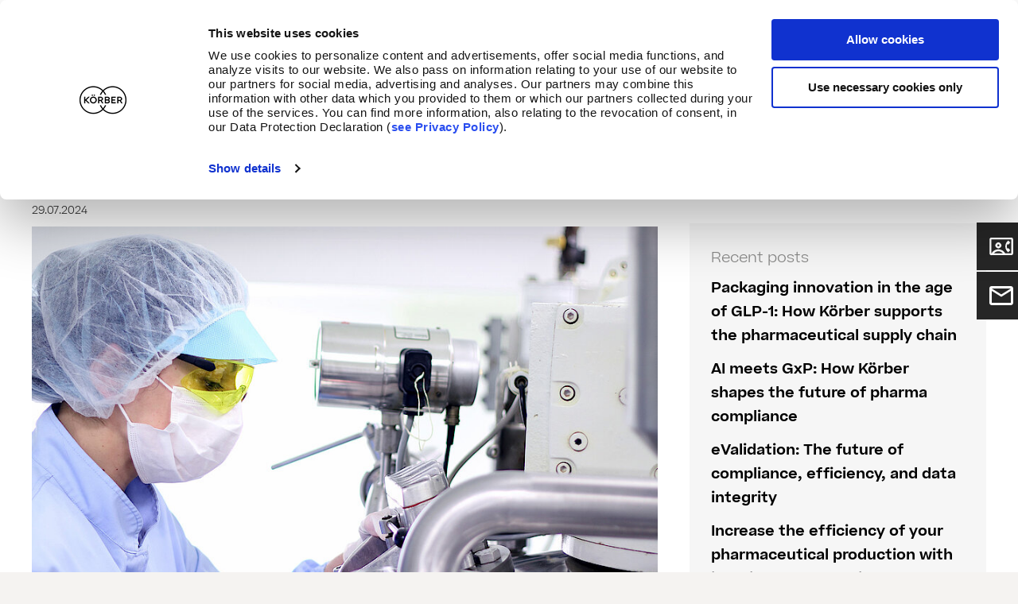

--- FILE ---
content_type: text/html; charset=utf-8
request_url: https://www.koerber-pharma.com/en/blog/tags/tag/life-sciences
body_size: 10736
content:
<!DOCTYPE html>
<html dir="ltr" lang="en-US">
<head>

<meta charset="utf-8">
<!-- 
	This website is powered by TYPO3 - inspiring people to share!
	TYPO3 is a free open source Content Management Framework initially created by Kasper Skaarhoj and licensed under GNU/GPL.
	TYPO3 is copyright 1998-2026 of Kasper Skaarhoj. Extensions are copyright of their respective owners.
	Information and contribution at https://typo3.org/
-->



<title>Life sciences</title>
<meta http-equiv="x-ua-compatible" content="IE=edge" />
<meta name="generator" content="TYPO3 CMS" />
<meta name="description" content="" />
<meta name="robots" content="noindex,follow" />
<meta name="viewport" content="width=device-width, initial-scale=1" />
<meta property="og:title" content="Life sciences" />
<meta property="og:description" content="" />
<meta property="og:image" content="https://www.koerber-pharma.com/typo3conf/ext/provider/Resources/Public/Frontend/Images/fallback.png" />
<meta property="og:image:url" content="https://www.koerber-pharma.com/typo3conf/ext/provider/Resources/Public/Frontend/Images/fallback.png" />
<meta property="og:image:width" content="0" />
<meta property="og:image:height" content="0" />
<meta property="og:type" content="website" />
<meta property="og:url" content="https://www.koerber-pharma.com/en/blog/tags/tag/life-sciences" />
<meta property="og:site_name" content="Körber Pharma" />
<meta name="twitter:title" content="Life sciences" />
<meta name="twitter:description" content="" />
<meta name="twitter:card" content="summary" />
<meta name="google" content="notranslate" />
<meta name="googlebot" content="noindex" />
<meta name="baidu-site-verification" content="codeva-nhJGlVxNHy" />
<meta name="title" content="Tags" />
<meta name="abstract" content="Let's deliver the difference in pharma" />

<link rel="stylesheet" href="/typo3temp/assets/compressed/merged-eb71971d4f07c88ff159c0d7fb28ee1d-68e8fbb08dd8ed4ef3864459566cbb63.css?1767860101" media="all">

<link rel="stylesheet" href="/typo3temp/assets/compressed/merged-752611a2473ec0c410102ddb9813fa62-0bfa130ded51edd356ced9d4be454dfe.css?1767860101" media="all">








	<script id="Cookiebot" src="https://consent.cookiebot.com/uc.js" data-cbid="db10d2ae-d634-454d-b5a0-f217a988c6f4" data-blockingmode="auto" type="text/javascript"></script>

	
	
			
			<!-- Google Tag Manager -->
			<script>
				var currentUserPageCulture = 'en';
				(function(w, d, s, l, i) {
					w[l] = w[l] || [];
					w[l].push({
						'gtm.start': new Date().getTime(),
						event: 'gtm.js'
					});
					var f = d.getElementsByTagName(s)[0],
						j = d.createElement(s),
						dl = l != 'dataLayer' ? '&l=' + l : '';
					j.async = true;
					j.src =
						'https://www.googletagmanager.com/gtm.js?id=' + i + dl;
					f.parentNode.insertBefore(j, f);
				})(window, document, 'script', 'dataLayer', 'GTM-M3M7F5G');
			</script>
			<!-- End Google Tag Manager -->
			
		

	
	
<link rel="apple-touch-icon" sizes="16x16" href="https://www.koerber-pharma.com/fileadmin/_processed_/a/b/csm_csm_koeber_67017ef8bf.png" /><link rel="apple-touch-icon" sizes="32x32" href="https://www.koerber-pharma.com/fileadmin/_processed_/a/b/csm_csm_koeber_49589fccc0.png" /><link rel="apple-touch-icon" sizes="96x96" href="https://www.koerber-pharma.com/fileadmin/_processed_/a/b/csm_csm_koeber_7b67cd4bd5.png" /><link rel="apple-touch-icon" sizes="144x144" href="https://www.koerber-pharma.com/fileadmin/_processed_/a/b/csm_csm_koeber_d7f1dcf0f3.png" /><link rel="apple-touch-icon" sizes="180x180" href="https://www.koerber-pharma.com/fileadmin/favicons/mes/csm_koeber.png" /><link rel="icon" type="image/png" href="https://www.koerber-pharma.com/fileadmin/_processed_/a/b/csm_csm_koeber_67017ef8bf.png" sizes="16x16" /><link rel="icon" type="image/png" href="https://www.koerber-pharma.com/fileadmin/_processed_/a/b/csm_csm_koeber_49589fccc0.png" sizes="32x32" /><link rel="icon" type="image/png" href="https://www.koerber-pharma.com/fileadmin/_processed_/a/b/csm_csm_koeber_7b67cd4bd5.png" sizes="96x96" /><link rel="icon" type="image/png" href="https://www.koerber-pharma.com/fileadmin/_processed_/a/b/csm_csm_koeber_d7f1dcf0f3.png" sizes="144x144" /><link rel="icon" type="image/png" href="https://www.koerber-pharma.com/fileadmin/favicons/mes/csm_koeber.png" sizes="180x180" /><meta name="msapplication-TileImage" content="https://www.koerber-pharma.com/fileadmin/_processed_/a/b/csm_csm_koeber_d7f1dcf0f3.png">



</head>
<body class="preload">



		
				
						
					
			
		
		
		
		
	

<!-- Google Tag Manager --><noscript><iframe src="https://www.googletagmanager.com/ns.html?id=GTM-M3M7F5G" height="0" width="0" style="display:none;visibility:hidden"></iframe></noscript><!-- End Google Tag Manager --><div class="wrapper"><header class="megaMenuHeader mainHeader whiteHeader"><div class="navigationWrapper"><div class="navigationInner"><a class="logo" title="Körber Pharma" href="/en/"><img class="logo-normal" title="Körber Pharma" alt="Körber Pharma" src="/typo3conf/ext/provider/Resources/Public/Frontend/Images/logo.svg" width="1700" height="1000" loading="lazy" /><img class="logo-inverse" title="Körber Pharma" alt="Körber Pharma" src="/typo3conf/ext/provider/Resources/Public/Frontend/Images/logo-white.svg" width="1700" height="1000" loading="lazy" /></a><nav class="mainNavigationArea"><ul class="navPrimary"><li
				class="
			has-sub
			hasChildrenMainHeader"
				data-megaMenu-link="page-189"
			><a  href="/en/solutions"   title="Solutions &amp; Services">
        
            Solutions &amp; Services
        
    </a></li><li
				class="
			
			"
				data-megaMenu-link="page-3159"
			><a  href="/en/customer-success"   title="Customer Success">
        
            Customer Success
        
    </a></li><li
				class="
			
			"
				data-megaMenu-link="page-3178"
			><a  href="/en/sustainability"   title="Sustainability">
        
            Sustainability
        
    </a></li><li
				class="
			
			"
				data-megaMenu-link="page-3160"
			><a  href="/en/ecosystem"   title="Ecosystem">
        
            Ecosystem
        
    </a></li></ul><div class="subNavWrapper"><ul class="navMeta"><li class=""><a  href="/en/about-us"   >
        
            About us
        
    </a></li><li class=""><a  href="/en/about-us/locations"   >
        
            Locations
        
    </a></li><li class=""><a  href="/en/about-us/downloads"   >
        
            Downloads
        
    </a></li><li class=""><a  href="/en/about-us/events"   >
        
            Events
        
    </a></li><li class=""><a  href="/en/about-us/career"   >
        
            Career
        
    </a></li><li class="active"><a  href="/en/blog"   >
        
            Blog
        
    </a></li><li class=""><a  href="/en/about-us/contact"   >
        
            Contact
        
    </a></li></ul><div class="navLanguages"><a class="active" href="#" hreflang="en-US">English</a><ul><li class=""><a href="/blog/tags/tag/life-sciences" hreflang="de-DE">Deutsch</a></li><li class=""><a href="/en/blog/tags/tag/life-sciences" hreflang="en-US">English</a></li><li class=""><a href="https://www.koerber-pharma.cn/blog/tags/tag/life-sciences" hreflang="zh-guoyu">中文</a></li><p><li><a href="https://www.koerber-pharma.jp" target="_parent" hreflang="ja-JP">日本</a></li></p></ul></div><div class="searchform"><div class="tx-solr-search-form"><form method="get" id="form_kesearch_searchfield" action="https://www.koerber-pharma.com/en/search" data-suggest="https://www.koerber-pharma.com/en/search?type=7384" data-suggest-header="Top Results"
          accept-charset="utf-8"><div class="inner"><input type="text" autocomplete="off" name="tx_solr[q]" value="" placeholder="Enter your search term" class="tx-solr-q js-solr-q tx-solr-suggest tx-solr-suggest-focus"><canvas width="30" height="30" class="active"></canvas><button type="submit" id="ke_search_searchfield_submit"></button></div></form></div></div></div></nav><a class="toggle-nav"></a></div></div><div class="megaMenus"><div class="megaMenusInner"><section class="megaMenu" data-megaMenu="page-189"><button class="close"><span>Solutions &amp; Services</span></button><nav class="megaNavigation"><ul><li class="hasChildrenHeader" data-megaContent-link="page-189-overview"><button class="current">
											Overview
										</button></li><li class="hasChildrenHeader" data-megaContent-link="page-197"><button>
													Software solutions
												</button></li><li class="hasChildrenHeader" data-megaContent-link="page-196"><button>
													Handling systems
												</button></li><li class="hasChildrenHeader" data-megaContent-link="page-195"><button>
													Inspection machines
												</button></li><li class="hasChildrenHeader" data-megaContent-link="page-194"><button>
													Packaging machines
												</button></li><li class="hasChildrenHeader" data-megaContent-link="page-193"><button>
													Packaging solutions
												</button></li><li><a href="/en/solutions/aseptic-processing">
													Aseptic processing
												</a></li><li class="hasChildrenHeader" data-megaContent-link="page-191"><button>
													Consulting
												</button></li><li class="hasChildrenHeader" data-megaContent-link="page-205"><button>
													Services
												</button></li></ul></nav><div class="megaContent megaContentOpen megaAccordion-Content closeOnMobile" data-megaContent="page-189-overview"><header class="megaContentHeader hasChildrenHeader megaAccordionHeader-Content"><button>
									Overview
								</button><span class="plus small" /></header><section class="megaContentSection megaAccordionContent"><div class="textArea big megaDivider"><h3>Solutions</h3><div class="megaTeaserContent"><p>We have a solution for everything – and more importantly: they can all be connected through our unique Körber Ecosystem. In our current seven areas of expertise, we are at your disposal with our comprehensive know-how.</p><p><a href="/en/solutions" class="more">All Solutions</a></p></div></div></section></div><div class="megaContent"></div><div class="megaContent" data-megaContent="page-197"><header class="megaContentHeader hasChildrenHeader megaAccordionHeader-Content"><a href="/en/solutions/software">Software solutions</a><span class="plus small" /></header><section class="megaContentSection"><div class="textArea big megaDivider"><h3>Software solutions</h3><div class="megaTeaserContent"><p>With our PAS-X MES - on premise or cloud-based - and our software solutions for analysis, track &amp; trace, networked factories, and intelligent packaging, we are the world's leading supplier and partner to the pharmaceutical and biotech industries. With our holistic understanding and use of digitalization, you remain future-proof and combine digital innovation with sustainability.</p><p><a href="/en/solutions/software" class="more">Overview Software solutions</a></p></div></div><div class="navigationArea  siteLinkNavigation"><section class="slotsWrapper"><div class="slot"><nav><header class=""><a href="/en/solutions/software/pasx-extended">PAS-X: Much more than MES</a></header></nav><nav><header class=""><a href="/en/solutions/software/werum-pas-x-mes-suite">PAS-X MES Suite</a></header></nav><nav><header class=""><a href="/en/solutions/software/werum-pas-x-add-ons">Werum PAS-X Add-ons</a></header></nav><nav><header class=""><a href="/en/solutions/software/werum-pas-x-cell-gene-solution">Werum PAS-X Cell &amp; Gene Solution</a></header></nav><nav><header class=""><a href="/en/solutions/software/regulatory-information-management">Regulatory information management (RIM)</a></header></nav><nav><header class=""><a href="/en/solutions/software/pas-x-kai">PAS-X K.AI</a></header></nav></div><div class="slot"><nav><header class=""><a href="/en/solutions/software/werum-pas-x-as-a-service">Cloud-based: Werum PAS-X as a Service</a></header></nav><nav><header class=""><a href="/en/solutions/software/werum-pas-x-savvy">Werum PAS-X Savvy Suite</a></header></nav><nav><header class=""><a href="/en/solutions/software/werum-pas-x-content-suite">Werum PAS-X Content Suite</a></header></nav><nav><header class=""><a href="/en/solutions/software/pas-x-biopharma-solution">PAS-X Biopharma Solution</a></header></nav><nav><header class=""><a href="/en/solutions/digital">Digital solutions</a></header></nav></div></section></div><div class="teaserArea megaDivider"><div class="megaWrapper"><article class="teaser"><a href="/en/solutions/software/pasx-extended" class="imageContainer"><img title="PAS-X: Much more than MES" src="/fileadmin/_processed_/0/b/csm_Menu-Teaser-Werum-PAS-X-extended_f872e573e2.jpg" width="200" height="155" alt="" loading="lazy" /></a><div class="contentContainer"><h4><a href="/en/solutions/software/pasx-extended">
				PAS-X: Much more than MES
			</a></h4><div class="megaTeaserContent"><p>PAS-X includes different suites such as MES Suite, Intelligence Suite, Content Suite, and Services Suite.</p><div class="link"><a href="/en/solutions/software/pasx-extended" class="more">
					Read more
				</a></div></div></div></article></div></div></section></div><div class="megaContent" data-megaContent="page-196"><header class="megaContentHeader hasChildrenHeader megaAccordionHeader-Content"><a href="/en/solutions/handling">Handling systems</a><span class="plus small" /></header><section class="megaContentSection"><div class="textArea big megaDivider"><h3>Handling systems</h3><div class="megaTeaserContent"><p>Looking for perfectly designed production lines that reduce operational complexity, can adapt quickly to changes in the pharmaceutical industry and work seamlessly with your software and machinery? We are specialists for complete handling systems for pharmaceutical and medical products. Our solutions are decisive in the field of contactless and safe transport of e.g. glass syringes.</p><p><a href="/en/solutions/handling" class="more">Overview Handling systems</a></p></div></div><div class="navigationArea  siteLinkNavigation"><section class="slotsWrapper"><div class="slot"><nav><header class=""><a href="/en/solutions/handling/transport-solutions">Transport solutions</a></header></nav><nav><header class=""><a href="/en/solutions/handling/contact-line-integration-handling">Line integration</a></header></nav><nav><header class=""><a href="/en/solutions/handling/customized-handling-systems">Customized handling solutions</a></header></nav></div><div class="slot"><nav><header class=""><a href="/en/solutions/handling/nest-and-tray-handling">Nest and tray handling</a></header></nav><nav><header class=""><a href="/en/solutions/handling/accumulation-solutions">Accumulation solutions</a></header></nav></div></section></div></section></div><div class="megaContent" data-megaContent="page-195"><header class="megaContentHeader hasChildrenHeader megaAccordionHeader-Content"><a href="/en/solutions/inspection">Inspection machines</a><span class="plus small" /></header><section class="megaContentSection"><div class="textArea big megaDivider"><h3>Inspection</h3><div class="megaTeaserContent"><p>As the world's leading inspection expert, we develop solutions for the pharmaceutical and biotech industries. Our range of products extends from AI-supported, high-performance machines and semi-automatic machines to laboratory units and inspection applications for in-process control. As thought leaders in the field, we always make sure that machines and software speak the same language.</p><p><a href="/en/solutions/inspection" class="more">Overview Inspection</a></p></div></div><div class="navigationArea  siteLinkNavigation"><section class="slotsWrapper"><div class="slot"><nav><header class=""><a href="/en/solutions/inspection/machine-finder-inspection">Machine finder</a></header></nav><nav><header class=""><a href="/en/solutions/inspection/automatic-inspection">Automatic inspection</a></header></nav><nav><header class=""><a href="/en/solutions/inspection/semi-automatic-inspection-v90">Semi-automatic inspection</a></header></nav><nav><header class=""><a href="/en/solutions/refurbished-machinery">Refurbished Machines</a></header></nav></div><div class="slot"><nav><header class=""><a href="/en/solutions/inspection/in-process-control">In-process control</a></header></nav><nav><header class=""><a href="/en/solutions/inspection/lab-equipment">Lab equipment</a></header></nav><nav><header class=""><a href="/en/solutions/inspection/contact-line-integration-inspection-1">Line integration</a></header></nav></div></section></div><div class="teaserArea megaDivider"><h3>Machine finder</h3><div class="megaWrapper"><article class="teaser"><a href="/en/solutions/inspection/machine-finder-inspection" class="imageContainer"><img title="Go directly to our machines" src="/fileadmin/_processed_/f/0/csm_01_Solutions_Inspection_f98c47e9da.jpg" width="200" height="156" alt="" loading="lazy" /></a><div class="contentContainer"><h4><a href="/en/solutions/inspection/machine-finder-inspection">
				Go directly to our machines
			</a></h4><div class="megaTeaserContent"><p>Filter according to the criteria you are concerned about.</p><div class="link"><a href="/en/solutions/inspection/machine-finder-inspection" class="more">
					Read more
				</a></div></div></div></article></div></div><div class="teaserArea megaDivider"><div class="megaWrapper"><article class="teaser"><a href="/en/services/xpert-view" class="imageContainer"><img title="Remote Service Tool Körber Xpert View" src="/fileadmin/_processed_/a/1/csm_xpert-view-teaser_a37042dbcc.jpg" width="200" height="156" alt="" loading="lazy" /></a><div class="contentContainer"><h4><a href="/en/services/xpert-view">
				Remote Service Tool Körber Xpert View
			</a></h4><div class="megaTeaserContent"><p>Support whenever and whereever you need it. Reduce your downtime and improve your production quality with Körber Xpert View.</p><div class="link"><a href="/en/services/xpert-view" class="more">
					Read more
				</a></div></div></div></article></div></div></section></div><div class="megaContent" data-megaContent="page-194"><header class="megaContentHeader hasChildrenHeader megaAccordionHeader-Content"><a href="/en/solutions/packaging-machines">Packaging machines</a><span class="plus small" /></header><section class="megaContentSection"><div class="textArea big megaDivider"><h3>Packaging machines</h3><div class="megaTeaserContent"><p>We are a leading supplier of packaging machines for liquid and solid pharmaceutical and medical products. With our blister, sachet and stick packaging machines we offer solutions for primary packaging. Our side and topload cartoners set standards worldwide for secondary packaging. Our ecosystem approach ensures that all machines, software, and other components operate harmoniously and perform at the highest level.</p><p><a href="/en/solutions/packaging-machines" class="more">Overview Packaging machines</a></p></div></div><div class="navigationArea  siteLinkNavigation"><section class="slotsWrapper"><div class="slot"><nav><header class=""><a href="/en/solutions/packaging-machines/blister">Blister lines</a></header></nav><nav><header class=""><a href="/en/solutions/packaging-machines/contact-line-integration">Line integration</a></header></nav><nav><header class=""><a href="/en/solutions/refurbished-machinery">Refurbished machines</a></header></nav></div><div class="slot"><nav><header class=""><a href="/en/solutions/packaging-machines/cartoner">Cartoner</a></header></nav><nav><header class=""><a href="/en/solutions/packaging-machines/sachets-stick-packs">Sachet and stick pack packaging</a></header></nav><nav><header class=""><a href="/en/solutions/packaging-machines/end-of-line-solutions">End of Line solutions</a></header></nav></div></section></div><div class="teaserArea megaDivider"><div class="megaWrapper"><article class="teaser"><a href="/en/solutions/packaging-machines/end-of-line-solutions/topload-case-packer" class="imageContainer"><img title="K.Pak Topload Case Packer" src="/fileadmin/_processed_/1/b/csm_Header-Packagaging-Machines-End-of-Line_3dfdacbd05.png" width="200" height="199" alt="" loading="lazy" /></a><div class="contentContainer"><h4><a href="/en/solutions/packaging-machines/end-of-line-solutions/topload-case-packer">
				K.Pak Topload Case Packer
			</a></h4><div class="megaTeaserContent"><p>Introducing our latest solution from Körber; the K.Pak Topload Case Packer! Created specifically for the pharmaceutical industry, the K.Pak solution provides operator-friendly machines to complete any production line. Our solution focuses on innovative technology, high-quality design and expert handling and packaging of your product. It’s time to start connecting the dots with Körber!</p><div class="link"><a href="/en/solutions/packaging-machines/end-of-line-solutions/topload-case-packer" class="more">
					Read more
				</a></div></div></div></article></div></div></section></div><div class="megaContent" data-megaContent="page-193"><header class="megaContentHeader hasChildrenHeader megaAccordionHeader-Content"><a href="/en/solutions/packaging-materials">Packaging solutions</a><span class="plus small" /></header><section class="megaContentSection"><div class="textArea big megaDivider"><h3>Packaging solutions</h3><div class="megaTeaserContent"><p>As long-standing specialists, we develop packaging solutions for innovative and high-quality secondary pharmaceutical packaging made of cardboard. We offer you solutions for counterfeit protection, standard folding boxes and much more.</p><p><a href="/en/solutions/packaging-materials" class="more">Overview Packaging solutions</a></p></div></div><div class="navigationArea  siteLinkNavigation"><section class="slotsWrapper"><div class="slot"><nav><header class=""><a href="/en/services/packaging-development">Packaging development</a></header></nav><nav><header class=""><a href="/en/solutions/packaging-materials/sustainable-packaging">Sustainable packaging</a></header></nav><nav><header class=""><a href="/en/solutions/packaging-materials/smart-packaging">Smart packaging</a></header></nav><nav><header class=""><a href="/en/solutions/packaging-materials/clinical-trials">Clinical trials</a></header></nav><nav><header class=""><a href="/en/solutions/packaging-materials/marketing-collateral-services">Marketing collateral Services</a></header></nav></div><div class="slot"><nav><header class=""><a href="/en/solutions/packaging-materials/folding-boxes">Folding boxes</a></header></nav><nav><header class=""><a href="/en/solutions/packaging-materials#c1777">Safe packaging</a></header></nav><nav><header class=""><a href="/en/solutions/packaging-materials/wallet-packaging">Wallet packaging</a></header></nav><nav><header class=""><a href="/en/solutions/packaging-materials/packaging-erecting-service">Packaging erecting service</a></header></nav><nav><header class=""><a href="/en/solutions/packaging-materials/labels-and-package-inserts">Labels and package inserts</a></header></nav></div></section></div><div class="teaserArea megaDivider"><div class="megaWrapper"><article class="teaser"><a href="/en/blog/how-the-packaging-qualification-service-supports-manufacturers-to-accelerate-product-launches" class="imageContainer"><img title="From development to market readiness" src="/fileadmin/_processed_/4/2/csm_PQS_MB_2_9109faa7ff.jpg" width="200" height="156" alt="" loading="lazy" /></a><div class="contentContainer"><h4><a href="/en/blog/how-the-packaging-qualification-service-supports-manufacturers-to-accelerate-product-launches">
				From development to market readiness
			</a></h4><div class="megaTeaserContent"><p>Körber offers Packaging Qualification Services from a single source.</p><div class="link"><a href="/en/blog/how-the-packaging-qualification-service-supports-manufacturers-to-accelerate-product-launches" class="more">
					Read more
				</a></div></div></div></article></div></div></section></div><div class="megaContent"><header class="megaContentHeader "><a href="/en/solutions/aseptic-processing">Aseptic processing</a></header></div><div class="megaContent" data-megaContent="page-191"><header class="megaContentHeader hasChildrenHeader megaAccordionHeader-Content"><a href="/en/solutions/consulting">Consulting</a><span class="plus small" /></header><section class="megaContentSection"><div class="textArea big megaDivider"><h3>Consulting</h3><div class="megaTeaserContent"><p>Our experts will advise you during the analysis of your requirements, show you optimization potential and support you during the implementation of projects in all areas of the pharmaceutical, biotech and medical device industry. Our aim is to achieve holistic optimization for your factory of excellence.</p><p><a href="/en/solutions/consulting" class="more">Overview Consulting</a></p></div></div><div class="navigationArea  siteLinkNavigation"><section class="slotsWrapper"><div class="slot"><nav><header class=""><a href="/en/solutions/consulting#c1804">Manufacturing execution system consulting</a></header></nav><nav><header class=""><a href="/en/solutions/consulting/digitalconsulting">Digital Transformation consulting</a></header></nav><nav><header class=""><a href="/en/solutions/consulting#c1802">Manufacturing operations management consulting</a></header></nav><nav><header class=""><a href="/en/solutions/consulting/supply-chain-management-consulting">Supply chain management consulting</a></header></nav></div><div class="slot"><nav><header class=""><a href="/en/solutions/consulting#c1803">Computerized System Validation (CSV) consulting</a></header></nav><nav><header class=""><a href="/en/solutions/digital/lineoptimizer">Line-Optimization</a></header></nav><nav><header class=""><a href="/en/solutions/consulting/track-trace-consulting">Track &amp; Trace consulting</a></header></nav><nav><header class=""><a href="/en/services/pas-x-cmc-innovation-consulting">PAS-X CMC Innovation Consulting</a></header></nav></div></section></div><div class="teaserArea megaDivider"><div class="megaWrapper"></div></div><div class="teaserArea megaDivider"><div class="megaWrapper"></div></div></section></div><div class="megaContent" data-megaContent="page-205"><header class="megaContentHeader hasChildrenHeader megaAccordionHeader-Content"><a href="/en/services">Services</a><span class="plus small" /></header><section class="megaContentSection"><div class="textArea big megaDivider"><h3>Services</h3><div class="megaTeaserContent"><p>You need help with a specific product or have questions about one of our areas of expertise? Körber is your forward-looking navigator to excellence. We provide data-led, proactive advice and services to improve what is needed to scale and evolve towards your factory of excellence.</p><p><a href="/en/services" class="more">All Services</a></p></div></div><div class="textArea big megaDivider"><h3>Ticket System for Machine Services</h3><div class="megaTeaserContent"><p>Our new Ticket System is now live – making it easier than ever to request support, track progress, and access service information for your machinery.</p><p><a href="https://myportal.koerber-pharma.com/" target="_blank" class="more" rel="noreferrer">Access the Ticket System</a></p></div></div><div class="navigationArea  siteLinkNavigation"><section class="slotsWrapper"><div class="slot"><nav><header class=""><a href="/en/services/machine-services">Machine services</a></header></nav><nav><header class=""><a href="/en/services/xpert-view">Xpert View (remote assistance)</a></header></nav><nav><header class=""><a href="/en/services/academy">Academy (training)</a></header></nav><nav><header class=""><a href="/en/services/spare-parts">Spare parts</a></header></nav><nav><header class=""><a href="/en/services/format-parts">Format parts (parts customization)</a></header></nav><nav><header class=""><a href="/en/services/quality-and-compliance">Quality &amp; compliance</a></header></nav><nav><header class=""><a href="/en/services/implementation">Software implementation</a></header></nav><nav><header class=""><a href="/en/services/pas-x-cmc-innovation-consulting">PAS-X CMC Innovation Consulting</a></header></nav></div><div class="slot"><nav><header class=""><a href="/en/services/smart-service">Smart service (machine support)</a></header></nav><nav><header class=""><a href="/en/services/service-agreements">Service agreements</a></header></nav><nav><header class=""><a href="/en/services/on-site-service">On-site service</a></header></nav><nav><header class=""><a href="/en/services/upgrade">Upgrades</a></header></nav><nav><header class=""><a href="/en/services/obsolecence">Obsolescence management</a></header></nav><nav><header class=""><a href="/en/services/pas-x-mbr-services">MBR Studio</a></header></nav><nav><header class=""><a href="/en/services/packaging-qualification-services">Packaging Qualification Services</a></header></nav><nav><header class=""><a href="/en/services/packaging-development">Packaging development</a></header></nav></div></section></div></section></div></section><section class="megaMenu" data-megaMenu="page-3159"><button class="close"><span>Customer Success</span></button><nav class="megaNavigation"><ul><li><a class="current" href="/en/customer-success">
											Overview
										</a></li></ul></nav></section><section class="megaMenu" data-megaMenu="page-3178"><button class="close"><span>Sustainability</span></button><nav class="megaNavigation"><ul><li><a class="current" href="/en/sustainability">
											Overview
										</a></li></ul></nav></section><section class="megaMenu" data-megaMenu="page-3160"><button class="close"><span>Ecosystem</span></button><nav class="megaNavigation"><ul><li><a class="current" href="/en/ecosystem">
											Overview
										</a></li></ul></nav></section><div class="subNavWrapper"><ul class="navMeta"><li class=""><a  href="/en/about-us"   >
        
            About us
        
    </a></li><li class=""><a  href="/en/about-us/locations"   >
        
            Locations
        
    </a></li><li class=""><a  href="/en/about-us/downloads"   >
        
            Downloads
        
    </a></li><li class=""><a  href="/en/about-us/events"   >
        
            Events
        
    </a></li><li class=""><a  href="/en/about-us/career"   >
        
            Career
        
    </a></li><li class="active"><a  href="/en/blog"   >
        
            Blog
        
    </a></li><li class=""><a  href="/en/about-us/contact"   >
        
            Contact
        
    </a></li></ul><div class="navLanguages"><a class="active" href="#" hreflang="en-US">English</a><ul><li class=""><a href="/blog/tags/tag/life-sciences" hreflang="de-DE">Deutsch</a></li><li class=""><a href="/en/blog/tags/tag/life-sciences" hreflang="en-US">English</a></li><li class=""><a href="https://www.koerber-pharma.cn/blog/tags/tag/life-sciences" hreflang="zh-guoyu">中文</a></li><p><li><a href="https://www.koerber-pharma.jp" target="_parent" hreflang="ja-JP">日本</a></li></p></ul></div></div></div></div></header><div class="container"><!--TYPO3SEARCH_begin--><div class="blog-list teasers"><div class="blog-detail__header"></div><div class="row justify-content-between"><div class="col-12 col-lg-8"><a class="anchor" id="c1422"></a><a class="anchor" id="c3057"></a><div class="spacing-t-m"><div class="blog-detail__header">
				Posts tagged with Life sciences
				<a href="/en/blog/tags/tag/life-sciences/blog.tag.xml"><i class="fa fa-rss-square"></i></a></div><div class="row"><div class="col-12"><div class="teaser is-first"><a class="category" rel="bookmark" href="/en/blog/imagine-instantly-knowing-your-bioprocess-state-the-power-of-biomass-soft-sensors"><time class="entry-date published" datetime="2024-07-29T14:10:46-+0200" itemprop="datepublished">29.07.2024</time></a><a class="image-container" href="/en/blog/imagine-instantly-knowing-your-bioprocess-state-the-power-of-biomass-soft-sensors"><div class="image-wrap"><img src="/fileadmin/_processed_/4/4/csm_KPLU_IMG_Biomass-Sof-Sensor_77cd722618.jpeg" width="876" height="525" alt="" /></div></a><div class="textbox"><h1 itemprop="name" class="copy-md bold"><a href="/en/blog/imagine-instantly-knowing-your-bioprocess-state-the-power-of-biomass-soft-sensors">Imagine instantly knowing your bioprocess state: The power of biomass soft sensors</a></h1><p></p><p itemprop="description"></p><a class="more" rel="bookmark" href="/en/blog/imagine-instantly-knowing-your-bioprocess-state-the-power-of-biomass-soft-sensors">
				Read more
			</a></div></div></div><div class="col-6"><div class="teaser "><a class="category" rel="bookmark" href="/en/blog/advantages-of-digital-twins-along-the-pharmaceutical-product-life-cycle"><time class="entry-date published" datetime="2024-02-19T17:04:00-+0100" itemprop="datepublished">19.02.2024</time></a><a class="image-container" href="/en/blog/advantages-of-digital-twins-along-the-pharmaceutical-product-life-cycle"><div class="image-wrap"><img src="/fileadmin/_processed_/2/7/csm_Digital_twin_e110a4c583.jpg" width="403" height="403" alt="" /></div></a><div class="textbox"><h1 itemprop="name" class="copy-md bold"><a href="/en/blog/advantages-of-digital-twins-along-the-pharmaceutical-product-life-cycle">Advantages of digital twins along the pharmaceutical product life cycle</a></h1><p><a class="authors" href="/en/blog/authors/author/author/ignasi-bofarull-manzano"> Ignasi Bofarull-Manzano</a></p><p itemprop="description"></p><a class="more" rel="bookmark" href="/en/blog/advantages-of-digital-twins-along-the-pharmaceutical-product-life-cycle">
				Read more
			</a></div></div></div><div class="col-6"><div class="teaser "><a class="category" rel="bookmark" href="/en/blog/how-to-cut-timelines-and-boost-efficiency-in-bioprocess-development-unleashing-the-power-of-hybrid-modeling-and-process-intensification"><time class="entry-date published" datetime="2024-01-17T18:45:23-+0100" itemprop="datepublished">17.01.2024</time></a><a class="image-container" href="/en/blog/how-to-cut-timelines-and-boost-efficiency-in-bioprocess-development-unleashing-the-power-of-hybrid-modeling-and-process-intensification"><div class="image-wrap"><img src="/fileadmin/_processed_/0/d/csm_KPLU_GR_Blogpost_PAS-X_Savvy_1360x765_20240109_3d640bb809.png" width="403" height="403" alt="" /></div></a><div class="textbox"><h1 itemprop="name" class="copy-md bold"><a href="/en/blog/how-to-cut-timelines-and-boost-efficiency-in-bioprocess-development-unleashing-the-power-of-hybrid-modeling-and-process-intensification">How to cut timelines and boost efficiency in bioprocess development: Unleashing the power of hybrid modeling and process intensification</a></h1><p><a class="authors" href="/en/blog/authors/author/author/nawaz-mohammad"> Mohammad Nawaz</a>, 
				
					<a class="authors" href="/en/blog/authors/author/author/zahel"> Thomas Zahel</a></p><p itemprop="description"></p><a class="more" rel="bookmark" href="/en/blog/how-to-cut-timelines-and-boost-efficiency-in-bioprocess-development-unleashing-the-power-of-hybrid-modeling-and-process-intensification">
				Read more
			</a></div></div></div><div class="col-6"><div class="teaser "><a class="category" rel="bookmark" href="/en/blog/navigating-regulatory-compliance-understanding-the-impact-of-fdas-new-computer-software-assurance-csa-draft-guideline"><time class="entry-date published" datetime="2023-12-08T09:52:40-+0100" itemprop="datepublished">08.12.2023</time></a><a class="image-container" href="/en/blog/navigating-regulatory-compliance-understanding-the-impact-of-fdas-new-computer-software-assurance-csa-draft-guideline"><div class="image-wrap"><img src="/fileadmin/_processed_/6/7/csm_KPLU_Blog_CSA_Header_f8f2c19557.jpg" width="403" height="403" alt="" /></div></a><div class="textbox"><h1 itemprop="name" class="copy-md bold"><a href="/en/blog/navigating-regulatory-compliance-understanding-the-impact-of-fdas-new-computer-software-assurance-csa-draft-guideline">Navigating regulatory compliance: Understanding the impact of FDA's new Computer Software Assurance (CSA) draft  guideline</a></h1><p><a class="authors" href="/en/blog/authors/author/author/nelly-chankova"> Nelly Chankova</a></p><p itemprop="description"></p><a class="more" rel="bookmark" href="/en/blog/navigating-regulatory-compliance-understanding-the-impact-of-fdas-new-computer-software-assurance-csa-draft-guideline">
				Read more
			</a></div></div></div><div class="col-6"><div class="teaser "><a class="category" rel="bookmark" href="/en/blog/a-new-paradigm-in-bioprocessing-intelligence-to-accelerate-time-to-market"><time class="entry-date published" datetime="2023-10-18T12:48:26-+0200" itemprop="datepublished">18.10.2023</time></a><a class="image-container" href="/en/blog/a-new-paradigm-in-bioprocessing-intelligence-to-accelerate-time-to-market"><div class="image-wrap"><img src="/fileadmin/_processed_/c/4/csm_AdobeStock_423786179_566728fcc1.jpeg" width="403" height="403" alt="" /></div></a><div class="textbox"><h1 itemprop="name" class="copy-md bold"><a href="/en/blog/a-new-paradigm-in-bioprocessing-intelligence-to-accelerate-time-to-market">A new paradigm in bioprocessing intelligence to accelerate time to market</a></h1><p><a class="authors" href="/en/blog/authors/author/author/ken-fountain"> Ken Fountain</a>, 
				
					<a class="authors" href="/en/blog/authors/author/author/christoph-herwig"> Prof. Dr. Christoph Herwig</a></p><p itemprop="description"></p><a class="more" rel="bookmark" href="/en/blog/a-new-paradigm-in-bioprocessing-intelligence-to-accelerate-time-to-market">
				Read more
			</a></div></div></div><div class="col-6"><div class="teaser "><a class="category" rel="bookmark" href="/en/blog/evolving-cgt-with-manufacturing-executions-systems-cell-orchestration"><time class="entry-date published" datetime="2023-04-19T09:05:32-+0200" itemprop="datepublished">19.04.2023</time></a><a class="image-container" href="/en/blog/evolving-cgt-with-manufacturing-executions-systems-cell-orchestration"><div class="image-wrap"><img src="/fileadmin/_processed_/8/4/csm_csm_1_AdobeStock_187733658_95547f1bf7_87dd489092.jpg" width="403" height="403" alt="" /></div></a><div class="textbox"><h1 itemprop="name" class="copy-md bold"><a href="/en/blog/evolving-cgt-with-manufacturing-executions-systems-cell-orchestration">Evolving CGT with manufacturing executions systems & cell orchestration</a></h1><p></p><p itemprop="description"></p><a class="more" rel="bookmark" href="/en/blog/evolving-cgt-with-manufacturing-executions-systems-cell-orchestration">
				Read more
			</a></div></div></div><div class="col-6"><div class="teaser "><a class="category" rel="bookmark" href="/en/blog/how-to-reduce-time-to-market-by-50-percent"><time class="entry-date published" datetime="2023-02-24T07:17:04-+0100" itemprop="datepublished">24.02.2023</time></a><a class="image-container" href="/en/blog/how-to-reduce-time-to-market-by-50-percent"><div class="image-wrap"><img src="/fileadmin/_processed_/5/c/csm_Header_efffd02c56.jpg" width="403" height="403" alt="" /></div></a><div class="textbox"><h1 itemprop="name" class="copy-md bold"><a href="/en/blog/how-to-reduce-time-to-market-by-50-percent">How to reduce time to market by >50%</a></h1><p><a class="authors" href="/en/blog/authors/author/author/zahel"> Thomas Zahel</a></p><p itemprop="description"></p><a class="more" rel="bookmark" href="/en/blog/how-to-reduce-time-to-market-by-50-percent">
				Read more
			</a></div></div></div><div class="col-6"><div class="teaser "><a class="category" rel="bookmark" href="/en/blog/why-cell-gene-contract-manufacturers-must-embrace-digitization"><time class="entry-date published" datetime="2021-08-19T16:00:55-+0200" itemprop="datepublished">19.08.2021</time></a><a class="image-container" href="/en/blog/why-cell-gene-contract-manufacturers-must-embrace-digitization"><div class="image-wrap"><img src="/fileadmin/_processed_/f/5/csm_CDMO-Blog-Header-728262253_ae26a1d87b.jpg" width="403" height="403" alt="" /></div></a><div class="textbox"><h1 itemprop="name" class="copy-md bold"><a href="/en/blog/why-cell-gene-contract-manufacturers-must-embrace-digitization">Why cell & gene contract manufacturers must embrace digitization</a></h1><p></p><p itemprop="description"></p><a class="more" rel="bookmark" href="/en/blog/why-cell-gene-contract-manufacturers-must-embrace-digitization">
				Read more
			</a></div></div></div><div class="col-6"><div class="teaser "><a class="category" rel="bookmark" href="/en/blog/leverage-data-science-for-your-biotech-product-life-cycle"><time class="entry-date published" datetime="2021-07-21T10:28:12-+0200" itemprop="datepublished">21.07.2021</time></a><a class="image-container" href="/en/blog/leverage-data-science-for-your-biotech-product-life-cycle"><div class="image-wrap"><img src="/fileadmin/_processed_/9/e/csm_Blog_Headerbild_Savvy-Leverage-data-science_1360x764_c640af44dc.jpg" width="403" height="403" alt="" /></div></a><div class="textbox"><h1 itemprop="name" class="copy-md bold"><a href="/en/blog/leverage-data-science-for-your-biotech-product-life-cycle">Leverage data science for your biotech product life cycle</a></h1><p></p><p itemprop="description"></p><a class="more" rel="bookmark" href="/en/blog/leverage-data-science-for-your-biotech-product-life-cycle">
				Read more
			</a></div></div></div><div class="col-6"><div class="teaser "><a class="category" rel="bookmark" href="/en/blog/how-werum-pas-x-mes-consultants-successfully-support-customers-in-a-completely-remote-world"><time class="entry-date published" datetime="2021-07-05T16:27:00-+0200" itemprop="datepublished">05.07.2021</time></a><a class="image-container" href="/en/blog/how-werum-pas-x-mes-consultants-successfully-support-customers-in-a-completely-remote-world"><div class="image-wrap"><img src="/fileadmin/_processed_/1/5/csm_AdobeStock_201894758_edit_Consultant_QA-Screen_600x400_cedc6d89ef.jpg" width="403" height="403" alt="" /></div></a><div class="textbox"><h1 itemprop="name" class="copy-md bold"><a href="/en/blog/how-werum-pas-x-mes-consultants-successfully-support-customers-in-a-completely-remote-world">How Werum PAS-X MES consultants successfully support customers in a completely remote world</a></h1><p><a class="authors" href="/en/blog/authors/author/author/default-1ca277a420-1"> Martin Brillowski</a></p><p itemprop="description"></p><a class="more" rel="bookmark" href="/en/blog/how-werum-pas-x-mes-consultants-successfully-support-customers-in-a-completely-remote-world">
				Read more
			</a></div></div></div></div><div id="blog-pagination"><div class="pagination"><ul><li class="active"><a href="/en/blog/tags/tag/life-sciences?tx_blog_tag%5BcurrentPage%5D=1&amp;cHash=431e78578fadbda8b95c5aace0c92753" aria-label="Current page, page 1" aria-current="true">
                            1
                        </a></li><li class=""><a href="/en/blog/tags/tag/life-sciences?tx_blog_tag%5BcurrentPage%5D=2&amp;cHash=12f5b162eac34e01c3cdf7f36402d0d5" aria-label="Go to page 2">
                            2
                        </a></li><li class=""><a href="/en/blog/tags/tag/life-sciences?tx_blog_tag%5BcurrentPage%5D=3&amp;cHash=b2afb2943505e8cc02edde1036919027" aria-label="Go to page 3">
                            3
                        </a></li><li><a class="next" href="/en/blog/tags/tag/life-sciences?tx_blog_tag%5BcurrentPage%5D=2&amp;cHash=12f5b162eac34e01c3cdf7f36402d0d5" aria-label="" rel="next">
                    Next
                </a></li></ul></div></div></div></div><aside class="col-12 col-lg-4"><div class="sidebar"><a class="anchor" id="c1412"></a><a class="anchor" id="c3058"></a><a class="anchor" id="c1408"></a><a class="anchor" id="c2639"></a><div class="spacing-t-m"><aside class="tx-blog-widget"><div class="sidebar__inner"><div class="sidebar__block"><p class="topic">Recent posts</p><ul class="list list-unstyled"><li><a href="/en/blog/packaging-innovation-in-the-age-of-glp-1-how-koerber-supports-the-pharmaceutical-supply-chain">Packaging innovation in the age of GLP-1: How Körber supports the pharmaceutical supply chain</a></li><li><a href="/en/blog/ai-meets-gxp">AI meets GxP: How Körber shapes the future of pharma compliance</a></li><li><a href="/en/blog/evalidation">eValidation: The future of compliance, efficiency, and data integrity</a></li><li><a href="/en/blog/increase-the-efficiency-of-your-pharmaceutical-production-with-intelligent-mbr-design">Increase the efficiency of your pharmaceutical production with intelligent MBR design</a></li><li class="show-more"><a>Show all</a></li><li><a href="/en/blog/navigating-the-post-pandemic-landscape-cost-cutting-measures-and-technology-adoption-in-south-east-asia">Navigating the post-pandemic landscape: Cost-cutting measures and technology adoption in South-East Asia</a></li></ul></div></div></aside><aside class="tx-blog-widget"><div class="sidebar__inner"><div class="sidebar__block"><p class="topic">
					Categories
				</p><ul class="categories list-inline"><li class="list-item category-item category-item-303 "><a href="/en/blog/categories/category/academy">Academy</a>
							(0)

						</li><li class="list-item category-item category-item-10 "><a href="/en/blog/categories/category/cell-gene">Cell & Gene</a>
							(3)

						</li><li class="list-item category-item category-item-7 "><a href="/en/blog/categories/category/data-analytics">Data Analytics</a>
							(2)

						</li><li class="list-item category-item category-item-9 "><a href="/en/blog/categories/category/data-integrity">Data Integrity</a>
							(4)

						</li><li class="show-more"><a>Show all</a></li><li class="list-item category-item category-item-132 "><a href="/en/blog/categories/category/events">Events</a>
							(0)

						</li><li class="list-item category-item category-item-401 "><a href="/en/blog/categories/category/mbr-design">MBR Design</a>
							(0)

						</li><li class="list-item category-item category-item-6 "><a href="/en/blog/categories/category/mes">MES</a>
							(2)

						</li><li class="list-item category-item category-item-11 "><a href="/en/blog/categories/category/pharma-40">Pharma 4.0</a>
							(6)

						</li><li class="list-item category-item category-item-8 "><a href="/en/blog/categories/category/pharma-oee">Pharma OEE</a>
							(1)

						</li><li class="list-item category-item category-item-12 "><a href="/en/blog/categories/category/regulatory-information">Regulatory Information</a>
							(1)

						</li><li class="list-item category-item category-item-211 "><a href="/en/blog/categories/category/default-937a8a6090">Validation</a>
							(0)

						</li></ul></div></div></aside><aside class="tx-blog-widget"><div class="sidebar__inner"><div class="sidebar__block"><p class="topic">Tags
				<ul class="list list-unstyled"><li><a href="/en/blog/tags/tag/quality">Quality</a></li><li><a href="/en/blog/tags/tag/manufacturing-execution-system">Manufacturing Execution System</a></li><li><a href="/en/blog/tags/tag/pharmaceutical-manufacturing">Pharmaceutical Manufacturing</a></li><li><a href="/en/blog/tags/tag/electronic-batch-recording">Electronic Batch Recording</a></li><li class="show-more"><a>Show all</a></li><li><a href="/en/blog/tags/tag/biotech">Biotech</a></li><li><a href="/en/blog/tags/tag/mes">MES</a></li><li><a href="/en/blog/tags/tag/life-sciences">Life sciences</a></li><li><a href="/en/blog/tags/tag/ebr">EBR</a></li><li><a href="/en/blog/tags/tag/pharma-manufacturer">Pharma Manufacturer</a></li><li><a href="/en/blog/tags/tag/data">Data</a></li><li><a href="/en/blog/tags/tag/software">Software</a></li><li><a href="/en/blog/tags/tag/werum-pas-x-savvy">Werum PAS-X Savvy</a></li><li><a href="/en/blog/tags/tag/biopharmaceutical-manufacturing">Biopharmaceutical Manufacturing</a></li><li><a href="/en/blog/tags/tag/implementation">Implementation</a></li><li><a href="/en/blog/tags/tag/data-integrity">Data Integrity</a></li><li><a href="/en/blog/tags/tag/pharma">Pharma</a></li><li><a href="/en/blog/tags/tag/pharma-40">Pharma 4.0</a></li><li><a href="/en/blog/tags/tag/digitization">Digitization</a></li><li><a href="/en/blog/tags/tag/commercial-manufacturing">Commercial Manufacturing</a></li><li><a href="/en/blog/tags/tag/industry-40">Industry 4.0</a></li></ul></div></div></aside><aside class="tx-blog-widget"></aside><aside class="tx-blog-widget"><div class="sidebar__inner"><div class="sidebar__block"><p class="topic">Archive</p><ul class="archive"><li class="archive-item archive-item-year archive-item-2025"><a class="archive-item-year-link" title="2025" href="/en/blog/archive/archive/2025">
                            2025
                        </a><a class="archive-item-year-rss" title="2025" href="/en/blog/archive/archive/2025/blog.archive.xml"><i class="fa fa-rss-square"></i></a><ul><li class="archive-item archive-item-month archive-item-2025-12"><a class="archive-item-month-link" title="December 2025" href="/en/blog/archive/archive/2025/december">
            
                        December (1)
                    
        </a></li><li class="archive-item archive-item-month archive-item-2025-9"><a class="archive-item-month-link" title="September 2025" href="/en/blog/archive/archive/2025/september">
            
                        September (1)
                    
        </a></li><li class="archive-item archive-item-month archive-item-2025-2"><a class="archive-item-month-link" title="February 2025" href="/en/blog/archive/archive/2025/february">
            
                        February (1)
                    
        </a></li><li class="archive-item archive-item-month archive-item-2025-1"><a class="archive-item-month-link" title="January 2025" href="/en/blog/archive/archive/2025/january">
            
                        January (2)
                    
        </a></li></ul></li><li class="archive-item archive-item-year archive-item-2024"><a class="archive-item-year-link" title="2024" href="/en/blog/archive/archive/2024">
                            2024
                        </a><a class="archive-item-year-rss" title="2024" href="/en/blog/archive/archive/2024/blog.archive.xml"><i class="fa fa-rss-square"></i></a><ul><li class="archive-item archive-item-month archive-item-2024-11"><a class="archive-item-month-link" title="November 2024" href="/en/blog/archive/archive/2024/november">
            
                        November (1)
                    
        </a></li><li class="archive-item archive-item-month archive-item-2024-10"><a class="archive-item-month-link" title="October 2024" href="/en/blog/archive/archive/2024/october">
            
                        October (3)
                    
        </a></li><li class="archive-item archive-item-month archive-item-2024-7"><a class="archive-item-month-link" title="July 2024" href="/en/blog/archive/archive/2024/july">
            
                        July (2)
                    
        </a></li><li class="archive-item archive-item-month archive-item-2024-5"><a class="archive-item-month-link" title="May 2024" href="/en/blog/archive/archive/2024/may">
            
                        May (1)
                    
        </a></li><li class="archive-item archive-item-month archive-item-2024-4"><a class="archive-item-month-link" title="April 2024" href="/en/blog/archive/archive/2024/april">
            
                        April (1)
                    
        </a></li><li class="archive-item archive-item-month archive-item-2024-3"><a class="archive-item-month-link" title="March 2024" href="/en/blog/archive/archive/2024/march">
            
                        March (1)
                    
        </a></li><li class="archive-item archive-item-month archive-item-2024-2"><a class="archive-item-month-link" title="February 2024" href="/en/blog/archive/archive/2024/february">
            
                        February (1)
                    
        </a></li><li class="archive-item archive-item-month archive-item-2024-1"><a class="archive-item-month-link" title="January 2024" href="/en/blog/archive/archive/2024/january">
            
                        January (2)
                    
        </a></li></ul></li><li class="archive-item archive-item-year archive-item-2023"><a class="archive-item-year-link" title="2023" href="/en/blog/archive/archive/2023">
                            2023
                        </a><a class="archive-item-year-rss" title="2023" href="/en/blog/archive/archive/2023/blog.archive.xml"><i class="fa fa-rss-square"></i></a><ul><li class="archive-item archive-item-month archive-item-2023-12"><a class="archive-item-month-link" title="December 2023" href="/en/blog/archive/archive/2023/december">
            
                        December (1)
                    
        </a></li><li class="archive-item archive-item-month archive-item-2023-11"><a class="archive-item-month-link" title="November 2023" href="/en/blog/archive/archive/2023/november">
            
                        November (1)
                    
        </a></li><li class="archive-item archive-item-month archive-item-2023-10"><a class="archive-item-month-link" title="October 2023" href="/en/blog/archive/archive/2023/october">
            
                        October (1)
                    
        </a></li><li class="archive-item archive-item-month archive-item-2023-8"><a class="archive-item-month-link" title="August 2023" href="/en/blog/archive/archive/2023/august">
            
                        August (1)
                    
        </a></li><li class="archive-item archive-item-month archive-item-2023-6"><a class="archive-item-month-link" title="June 2023" href="/en/blog/archive/archive/2023/june">
            
                        June (1)
                    
        </a></li><li class="archive-item archive-item-month archive-item-2023-5"><a class="archive-item-month-link" title="May 2023" href="/en/blog/archive/archive/2023/may">
            
                        May (2)
                    
        </a></li><li class="archive-item archive-item-month archive-item-2023-4"><a class="archive-item-month-link" title="April 2023" href="/en/blog/archive/archive/2023/april">
            
                        April (1)
                    
        </a></li><li class="archive-item archive-item-month archive-item-2023-3"><a class="archive-item-month-link" title="March 2023" href="/en/blog/archive/archive/2023/march">
            
                        March (1)
                    
        </a></li><li class="archive-item archive-item-month archive-item-2023-2"><a class="archive-item-month-link" title="February 2023" href="/en/blog/archive/archive/2023/february">
            
                        February (1)
                    
        </a></li></ul></li><li class="archive-item archive-item-year archive-item-2022"><a class="archive-item-year-link" title="2022" href="/en/blog/archive/archive/2022">
                            2022
                        </a><a class="archive-item-year-rss" title="2022" href="/en/blog/archive/archive/2022/blog.archive.xml"><i class="fa fa-rss-square"></i></a><ul><li class="archive-item archive-item-month archive-item-2022-11"><a class="archive-item-month-link" title="November 2022" href="/en/blog/archive/archive/2022/november">
            
                        November (1)
                    
        </a></li><li class="archive-item archive-item-month archive-item-2022-7"><a class="archive-item-month-link" title="July 2022" href="/en/blog/archive/archive/2022/july">
            
                        July (1)
                    
        </a></li><li class="archive-item archive-item-month archive-item-2022-5"><a class="archive-item-month-link" title="May 2022" href="/en/blog/archive/archive/2022/may">
            
                        May (7)
                    
        </a></li><li class="archive-item archive-item-month archive-item-2022-4"><a class="archive-item-month-link" title="April 2022" href="/en/blog/archive/archive/2022/april">
            
                        April (1)
                    
        </a></li></ul></li><li class="archive-item archive-item-year archive-item-2021"><a class="archive-item-year-link" title="2021" href="/en/blog/archive/archive/2021">
                            2021
                        </a><a class="archive-item-year-rss" title="2021" href="/en/blog/archive/archive/2021/blog.archive.xml"><i class="fa fa-rss-square"></i></a><ul><li class="archive-item archive-item-month archive-item-2021-12"><a class="archive-item-month-link" title="December 2021" href="/en/blog/archive/archive/2021/december">
            
                        December (1)
                    
        </a></li><li class="archive-item archive-item-month archive-item-2021-9"><a class="archive-item-month-link" title="September 2021" href="/en/blog/archive/archive/2021/september">
            
                        September (1)
                    
        </a></li><li class="archive-item archive-item-month archive-item-2021-8"><a class="archive-item-month-link" title="August 2021" href="/en/blog/archive/archive/2021/august">
            
                        August (1)
                    
        </a></li><li class="archive-item archive-item-month archive-item-2021-7"><a class="archive-item-month-link" title="July 2021" href="/en/blog/archive/archive/2021/july">
            
                        July (4)
                    
        </a></li><li class="archive-item archive-item-month archive-item-2021-3"><a class="archive-item-month-link" title="March 2021" href="/en/blog/archive/archive/2021/march">
            
                        March (2)
                    
        </a></li><li class="archive-item archive-item-month archive-item-2021-2"><a class="archive-item-month-link" title="February 2021" href="/en/blog/archive/archive/2021/february">
            
                        February (2)
                    
        </a></li><li class="archive-item archive-item-month archive-item-2021-1"><a class="archive-item-month-link" title="January 2021" href="/en/blog/archive/archive/2021/january">
            
                        January (2)
                    
        </a></li></ul></li><li class="archive-item archive-item-year archive-item-2020"><a class="archive-item-year-link" title="2020" href="/en/blog/archive/archive/2020">
                            2020
                        </a><a class="archive-item-year-rss" title="2020" href="/en/blog/archive/archive/2020/blog.archive.xml"><i class="fa fa-rss-square"></i></a><ul><li class="archive-item archive-item-month archive-item-2020-12"><a class="archive-item-month-link" title="December 2020" href="/en/blog/archive/archive/2020/december">
            
                        December (5)
                    
        </a></li><li class="archive-item archive-item-month archive-item-2020-11"><a class="archive-item-month-link" title="November 2020" href="/en/blog/archive/archive/2020/november">
            
                        November (2)
                    
        </a></li><li class="archive-item archive-item-month archive-item-2020-9"><a class="archive-item-month-link" title="September 2020" href="/en/blog/archive/archive/2020/september">
            
                        September (1)
                    
        </a></li><li class="archive-item archive-item-month archive-item-2020-5"><a class="archive-item-month-link" title="May 2020" href="/en/blog/archive/archive/2020/may">
            
                        May (1)
                    
        </a></li><li class="archive-item archive-item-month archive-item-2020-4"><a class="archive-item-month-link" title="April 2020" href="/en/blog/archive/archive/2020/april">
            
                        April (2)
                    
        </a></li><li class="archive-item archive-item-month archive-item-2020-3"><a class="archive-item-month-link" title="March 2020" href="/en/blog/archive/archive/2020/march">
            
                        March (1)
                    
        </a></li><li class="archive-item archive-item-month archive-item-2020-2"><a class="archive-item-month-link" title="February 2020" href="/en/blog/archive/archive/2020/february">
            
                        February (1)
                    
        </a></li></ul></li><li class="archive-item archive-item-year archive-item-2019"><a class="archive-item-year-link" title="2019" href="/en/blog/archive/archive/2019">
                            2019
                        </a><a class="archive-item-year-rss" title="2019" href="/en/blog/archive/archive/2019/blog.archive.xml"><i class="fa fa-rss-square"></i></a><ul><li class="archive-item archive-item-month archive-item-2019-11"><a class="archive-item-month-link" title="November 2019" href="/en/blog/archive/archive/2019/november">
            
                        November (1)
                    
        </a></li><li class="archive-item archive-item-month archive-item-2019-6"><a class="archive-item-month-link" title="June 2019" href="/en/blog/archive/archive/2019/june">
            
                        June (1)
                    
        </a></li><li class="archive-item archive-item-month archive-item-2019-4"><a class="archive-item-month-link" title="April 2019" href="/en/blog/archive/archive/2019/april">
            
                        April (1)
                    
        </a></li><li class="archive-item archive-item-month archive-item-2019-2"><a class="archive-item-month-link" title="February 2019" href="/en/blog/archive/archive/2019/february">
            
                        February (1)
                    
        </a></li><li class="archive-item archive-item-month archive-item-2019-1"><a class="archive-item-month-link" title="January 2019" href="/en/blog/archive/archive/2019/january">
            
                        January (1)
                    
        </a></li></ul></li><li class="archive-item archive-item-year archive-item-2018"><a class="archive-item-year-link" title="2018" href="/en/blog/archive/archive/2018">
                            2018
                        </a><a class="archive-item-year-rss" title="2018" href="/en/blog/archive/archive/2018/blog.archive.xml"><i class="fa fa-rss-square"></i></a><ul><li class="archive-item archive-item-month archive-item-2018-12"><a class="archive-item-month-link" title="December 2018" href="/en/blog/archive/archive/2018/december">
            
                        December (1)
                    
        </a></li><li class="archive-item archive-item-month archive-item-2018-11"><a class="archive-item-month-link" title="November 2018" href="/en/blog/archive/archive/2018/november">
            
                        November (1)
                    
        </a></li><li class="archive-item archive-item-month archive-item-2018-9"><a class="archive-item-month-link" title="September 2018" href="/en/blog/archive/archive/2018/september">
            
                        September (1)
                    
        </a></li><li class="archive-item archive-item-month archive-item-2018-7"><a class="archive-item-month-link" title="July 2018" href="/en/blog/archive/archive/2018/july">
            
                        July (2)
                    
        </a></li><li class="archive-item archive-item-month archive-item-2018-6"><a class="archive-item-month-link" title="June 2018" href="/en/blog/archive/archive/2018/june">
            
                        June (3)
                    
        </a></li><li class="archive-item archive-item-month archive-item-2018-5"><a class="archive-item-month-link" title="May 2018" href="/en/blog/archive/archive/2018/may">
            
                        May (2)
                    
        </a></li><li class="archive-item archive-item-month archive-item-2018-4"><a class="archive-item-month-link" title="April 2018" href="/en/blog/archive/archive/2018/april">
            
                        April (1)
                    
        </a></li><li class="archive-item archive-item-month archive-item-2018-3"><a class="archive-item-month-link" title="March 2018" href="/en/blog/archive/archive/2018/march">
            
                        March (1)
                    
        </a></li><li class="archive-item archive-item-month archive-item-2018-2"><a class="archive-item-month-link" title="February 2018" href="/en/blog/archive/archive/2018/february">
            
                        February (1)
                    
        </a></li><li class="archive-item archive-item-month archive-item-2018-1"><a class="archive-item-month-link" title="January 2018" href="/en/blog/archive/archive/2018/january">
            
                        January (2)
                    
        </a></li></ul></li><li class="archive-item archive-item-year archive-item-2017"><a class="archive-item-year-link" title="2017" href="/en/blog/archive/archive/2017">
                            2017
                        </a><a class="archive-item-year-rss" title="2017" href="/en/blog/archive/archive/2017/blog.archive.xml"><i class="fa fa-rss-square"></i></a><ul><li class="archive-item archive-item-month archive-item-2017-12"><a class="archive-item-month-link" title="December 2017" href="/en/blog/archive/archive/2017/december">
            
                        December (1)
                    
        </a></li><li class="archive-item archive-item-month archive-item-2017-11"><a class="archive-item-month-link" title="November 2017" href="/en/blog/archive/archive/2017/november">
            
                        November (1)
                    
        </a></li><li class="archive-item archive-item-month archive-item-2017-10"><a class="archive-item-month-link" title="October 2017" href="/en/blog/archive/archive/2017/october">
            
                        October (2)
                    
        </a></li><li class="archive-item archive-item-month archive-item-2017-9"><a class="archive-item-month-link" title="September 2017" href="/en/blog/archive/archive/2017/september">
            
                        September (2)
                    
        </a></li><li class="archive-item archive-item-month archive-item-2017-8"><a class="archive-item-month-link" title="August 2017" href="/en/blog/archive/archive/2017/august">
            
                        August (1)
                    
        </a></li><li class="archive-item archive-item-month archive-item-2017-7"><a class="archive-item-month-link" title="July 2017" href="/en/blog/archive/archive/2017/july">
            
                        July (2)
                    
        </a></li><li class="archive-item archive-item-month archive-item-2017-6"><a class="archive-item-month-link" title="June 2017" href="/en/blog/archive/archive/2017/june">
            
                        June (2)
                    
        </a></li><li class="archive-item archive-item-month archive-item-2017-5"><a class="archive-item-month-link" title="May 2017" href="/en/blog/archive/archive/2017/may">
            
                        May (1)
                    
        </a></li><li class="archive-item archive-item-month archive-item-2017-4"><a class="archive-item-month-link" title="April 2017" href="/en/blog/archive/archive/2017/april">
            
                        April (1)
                    
        </a></li></ul></li></ul></div></div></aside></div></div></aside></div></div><!--TYPO3SEARCH_end--><div class="backToTopButton clone o-none"><span><span class="title">
						Back to top</span></span></div><footer class="pageFooter"></html><nav class="footerNavigation"><a href="https://www.koerber.com/" title="Körber AG" target="_blank" class="footer-logo"></a><ul class="legal"><li><a  href="/en/imprint"   title="Imprint">
        
            Imprint
        
    </a></li><li><a  href="/en/disclaimer"   title="Disclaimer">
        
            Disclaimer
        
    </a></li><li><a  href="/en/privacy-policy"   title="Privacy Policy">
        
            Privacy Policy
        
    </a></li><li><a  href="https://www.koerber.com/en/we/koerber-purchasing-thinking-and-operating-with-a-clear-focus-on-the-future" target="_blank"  title="Purchasing Conditions">
        
            Purchasing Conditions
        
    </a></li><li><a  href="https://www.koerber.com/en/compliance-and-code-of-conduct" target="_blank"  title="Compliance and Code of Conduct">
        
            Compliance and Code of Conduct
        
    </a></li><li><a  href="/en/glossary"   title="Pharmaceutical Glossary">
        
            Pharmaceutical Glossary
        
    </a></li></ul><ul class="social"><li><a class="rss" href="https://www.koerber.com/en/press#c1504" target="_blank"  title="RSS"></a></li><li><a class="facebook" href="https://www.facebook.com/KoerberPharma" target="_blank"  title="Facebook"></a></li><li><a class="linkedin" href="https://www.linkedin.com/company/koerber-pharma/" target="_blank"  title="Linkedin"></a></li><li><a class="youtube" href="https://www.youtube.com/c/K%C3%B6rberPharma" target="_blank"  title="YouTube"></a></li><li><a class="xing" href="https://www.xing.com/pages/koerberpharma" target="_blank"  title="Xing"></a></li></ul><div class="navLanguages"><a class="active" href="#" hreflang="en-US">English</a><ul><li class=""><a href="/blog/tags/tag/life-sciences" hreflang="de-DE">Deutsch</a></li><li class=""><a href="/en/blog/tags/tag/life-sciences" hreflang="en-US">English</a></li><li class=""><a href="https://www.koerber-pharma.cn/blog/tags/tag/life-sciences" hreflang="zh-guoyu">中文</a></li><p><li><a href="https://www.koerber-pharma.jp" target="_parent" hreflang="ja-JP">日本</a></li></p></ul></div></nav><div class="copyright"><p class="copy-xs"><span>&copy;
						2026
						
								Körber AG. All rights reserved.
							
						</span></p></div></footer></div></div><div class="backToTopButton o-none"><span><span class="title">
				Back to top</span></span></div><!-- data-src should use HTML entities as shown in example --><div class="contactToolbar"><ul class="tools"><li class="item phone" data-index="0" data-src="&lt;script&gt;
$.getScript( &quot;//js-eu1.hsforms.net/forms/v2.js&quot;, function( data, textStatus, jqxhr ) {
hbspt.forms.create({
           portalId: &quot;25697448&quot;,
           formId: &quot;b063811a-a6b3-4441-8775-67c4b60edccf&quot; 
});

window.setTimeout
$(&#039;.toolbarContent&#039;).find(&#039;.hbspt-form&#039;).each(function () {
            new SITE.SnippetHubspot($(this));
        });
});
&lt;/script&gt;"><span class="title"><span data-title="Get a quote">Get a quote</span></span></li><li class="item newsletter" data-index="1" data-src="&lt;script&gt;
$.getScript( &quot;//js-eu1.hsforms.net/forms/v2.js&quot;, function( data, textStatus, jqxhr ) {
hbspt.forms.create({
portalId: &quot;25697448&quot;,
formId: &quot;e8bb3b95-916d-42d9-93ca-946b3ec066f7&quot;,
sfdcCampaignId: &quot;7013Y000001qU6AQAU&quot;
});

window.setTimeout
$(&#039;.toolbarContent&#039;).find(&#039;.hbspt-form&#039;).each(function () {
new SITE.SnippetHubspot($(this));
});
});
&lt;/script&gt;"><span class="title"><span data-title="Newsletter">Newsletter</span></span></li></ul><div class="toolBox"><header><span></span><button class="close" title="Close" /></header><div class="toolbarContent"></div></div></div>
<script src="/typo3temp/assets/compressed/merged-26bf107f0f194407df1ab60d5af4eb96-fc132fade2933eb046fee766ff990441.js?1767860101"></script>

<script src="/typo3temp/assets/compressed/merged-66e6c0b705b302b6566bbece8c1ec29d-fff630bc49445e80c2044695466710cc.js?1767860101"></script>



</body>
</html>

--- FILE ---
content_type: text/css
request_url: https://www.koerber-pharma.com/typo3temp/assets/compressed/merged-752611a2473ec0c410102ddb9813fa62-0bfa130ded51edd356ced9d4be454dfe.css?1767860101
body_size: 67056
content:
.extbase-debugger-floating{z-index:10004;}@font-face{font-family:'Material Icons';font-style:normal;font-weight:400;src:url('/typo3conf/ext/silpionelements/Resources/Public/Fonts/material-icons.woff2') format('woff2');}@font-face{font-family:'Material Icons Outlined';font-style:normal;font-weight:400;src:url('/typo3conf/ext/silpionelements/Resources/Public/Fonts/material-icons-outlined.woff2') format('woff2');}.material-icons{font-family:'Material Icons';font-weight:normal;font-style:normal;font-size:24px;line-height:1;letter-spacing:normal;text-transform:none;display:inline-block;white-space:nowrap;word-wrap:normal;direction:ltr;-moz-font-feature-settings:'liga';-moz-osx-font-smoothing:grayscale;}.material-icons-outlined{font-family:'Material Icons Outlined';font-weight:normal;font-style:normal;font-size:24px;line-height:1;letter-spacing:normal;text-transform:none;display:inline-block;white-space:nowrap;word-wrap:normal;direction:ltr;-moz-font-feature-settings:'liga';-moz-osx-font-smoothing:grayscale;}:root{--item-font-size:48px;--line-height:60px;--item-size:200px;--h1-size:30px;--subtext-size:22px;--fact-button-offset:30px;}.fact{position:relative;display:block;margin:40px 10%;}.fact .fact-image{width:100%;}.fact > h1{font-weight:600;color:#262626;font-size:var(--h1-size);line-height:36px;margin:-5px 0 35px;}.fact-row{position:relative;margin-top:calc(var(--item-size) / -2);display:flex;padding:0 2%;}.fact-carousel{width:100%;}.fact-item{max-width:var(--item-size);display:flex;align-items:center;justify-content:center}.fact-circle{height:var(--item-size);width:var(--item-size);border:2px solid #FFFFFF;background-color:#F3F3F1;text-align:center;border-radius:50%;}.fact-circle-item{height:var(--item-size);}.fact-circle span{font-size:var(--item-font-size);line-height:var(--line-height);text-transform:uppercase;font-weight:bold;display:block;padding-top:calc(var(--item-size) / 2 - var(--line-height) / 2);}.fact-circle .material-icons-outlined{line-height:var(--line-height);font-size:65px;padding-top:calc(var(--item-size) / 2 - var(--line-height) / 2);}.fact-circle-image img{width:var(--item-size);height:var(--item-size);border:2px solid #FFFFFF;border-radius:100%;}.fact-text{margin-top:15px;text-align:center;font-size:var(--subtext-size);}.fact-link{display:flex;margin-top:var(--fact-button-offset);align-items:center;justify-content:center}.fact-button-blue{position:relative;display:inline-flex;justify-content:center;font-size:14px;line-height:24px;padding:10px 30px 6px;overflow:hidden;color:#0060ff;font-weight:600;z-index:1;text-align:center;border:0;background-color:transparent;margin:10px 20px 10px 0;border-radius:19px;box-shadow:0 0 0 2px #0060ff;-webkit-transition:0.3s ease;-o-transition:0.3s ease;transition:0.3s ease;}.fact-row > .slick-initialized .slick-slide{display:flex !important;align-items:center;justify-content:center;}.fact-row > .slick-arrow{bottom:100px;}.fact-row > .slick-arrow:before{font-size:36px;}.fact-row .slick-next{left:calc(100% + 1%) !important;;}.fact-row .slick-prev{left:-1% !important;}@media (max-device-width:768px){:root{--item-font-size:34px;--line-height:40px;--item-size:150px;--h1-size:28px;--fact-button-offset:20px;}.fact{margin:5%;}}@media (max-device-width:375px){:root{--item-font-size:26px;--line-height:34px;--item-size:120px;--subtext-size:17px;--h1-size:24px;--fact-button-offset:8px;}.fact{margin:0;}.fact-item{width:100%;}.fact-text{margin:10px -45px 15px;}}@media screen and (-ms-high-contrast:active),(-ms-high-contrast:none){.fact > h1{font-size:30px;}.fact-row{margin-top:-100px;}.fact-carousel{width:100%;}.fact-item{max-width:200px;}.fact-circle{height:200px;width:200px;}.fact-circle-item{height:200px;}.fact-circle span{font-size:48px;line-height:90px;padding-top:70px;}.fact-circle .material-icons-outlined{line-height:60px;padding-top:70px;}.fact-circle-image img{width:200px;height:200px;}.fact-text{font-size:22px;}.fact-link{margin-top:30px;}}@font-face{font-family:"Material Icons";font-style:normal;font-weight:400;src:url("/typo3conf/ext/silpionelements/Resources/Public/Fonts/material-icons.woff2")
    format("woff2");}@font-face{font-family:"Material Icons Outlined";font-style:normal;font-weight:400;src:url("/typo3conf/ext/silpionelements/Resources/Public/Fonts/material-icons-outlined.woff2")
    format("woff2");}.material-icons{font-family:"Material Icons";font-weight:normal;font-style:normal;font-size:24px;line-height:1;letter-spacing:normal;text-transform:none;display:inline-block;white-space:nowrap;word-wrap:normal;direction:ltr;-moz-font-feature-settings:"liga";-moz-osx-font-smoothing:grayscale;}.material-icons-outlined{font-family:"Material Icons Outlined";font-weight:normal;font-style:normal;font-size:24px;line-height:1;letter-spacing:normal;text-transform:none;display:inline-block;white-space:nowrap;word-wrap:normal;direction:ltr;-moz-font-feature-settings:"liga";-moz-osx-font-smoothing:grayscale;}:root{--fact-card-item-font-size:26px;--fact-card-item-line-heigth:34px;--fact-card-number-large-font-size:72px;--fact-card-number-large-line-heigth:120px;--fact-card-number-small-font-size:48px;--fact-card-number-small-line-heigth:60px;--fact-card-item-link-font-size:15px;--fact-card-item-link-line-heigth:24px;--fact-card-grid-gap:2.5rem;--fact-card-grid-min-col-width:16rem;}.fact-card{position:relative;display:block;padding:0 10% 60px;}.fact-card-headline{padding:10px 0;grid-column:1 / -1;justify-self:left;font-size:var(--fact-card-item-font-size);}.fact-card-wrapper{display:grid;grid-gap:var(--fact-card-grid-gap);grid-template-columns:repeat(auto-fit,minmax(var(--fact-card-grid-min-col-width),1fr));justify-items:center;}.fact-card-item{padding:30px;}.fact-card-offset-col-1{margin:0 20%;}.fact-col-1{margin:0 20%;}.fact-card-offset-col-2{margin:0 10%;}.fact-col-2{margin:0 10%;}.fact-theme-light{background-color:#f5f3f1;}.fact-theme-medium{background-color:#e6e2dc;}.fact-theme-dark{background-color:#bfb8af;}.fact-theme-kag{background-color:#0060ff;color:white;}.fact-theme-hauni{background-color:#e10014;color:white;}.fact-theme-garburio{background-color:#f0b900;}.fact-card-item a{color:black;}.fact-theme-hauni a,.fact-theme-kag a{color:white !important;}.fact-icon .material-icons-outlined{font-size:40px;}.fact-number-large{font-size:var(--fact-card-number-large-font-size);line-height:var(--fact-card-number-large-font-size);padding-bottom:10px;font-weight:bold;}.fact-number-small{font-size:var(--fact-card-number-small-font-size);line-height:var(--fact-card-number-small-font-size);padding-bottom:10px;font-weight:bold;}.fact-card-text{padding-bottom:20px;font-weight:bold;font-size:var(--fact-card-item-font-size);line-height:var(--fact-card-item-line-heigth);word-break:break-word;}@media (max-device-width:1024px){:root{--fact-card-item-font-size:24px;--fact-card-item-line-heigth:33px;--fact-card-number-large-font-size:72px;--fact-card-number-large-line-heigth:90px;--fact-card-number-small-font-size:34px;--fact-card-number-small-line-heigth:40px;}.fact-card{padding:0 0 40px;}.fact-card-item{padding:20px;}.fact-col-4{-ms-grid-columns:1fr 1fr;grid-template-columns:1fr 1fr;}}@media (max-device-width:425px){:root{--fact-card-item-font-size:19px;--fact-card-item-line-heigth:28px;--fact-card-number-large-font-size:64px;--fact-card-number-large-line-heigth:90px;--fact-card-number-small-font-size:26px;--fact-card-number-small-line-heigth:34px;}.fact-card{padding:0 5% 20px;}.fact-card-offset-col-1,.fact-card-offset-col-2,.fact-col-4,.fact-col-3,.fact-col-2,.fact-col-1{margin:0;}.fact-card-wrapper{display:block;}.fact-card-item{margin-bottom:20px;}}@media screen and (-ms-high-contrast:active),(-ms-high-contrast:none){.fact-card-headline{font-size:26px;}.fact-number-large{font-size:72px;line-height:72px;}.fact-number-small{font-size:48px;line-height:48px;}.fact-card-text{font-size:26px;line-height:34px;}.fact-card-wrapper{display:flex;-ms-flex-wrap:wrap;flex-wrap:wrap;}.fact-card-item{display:inline-block;margin:auto;margin-bottom:40px;}.fact-col-1{max-width:100%;}.fact-col-2 .fact-card-item{width:calc((100% - 80.5px) / 2);margin:0;margin-right:40px;}.fact-col-3 .fact-card-item{width:calc((100% - 80.5px) / 3);margin:0;margin-right:40px;}.fact-col-3 .fact-card-item:nth-child(3n){margin-right:0;}.fact-col-4 .fact-card-item{width:calc((100% - 120.5px) / 4);margin:0;margin-right:40px;}.fact-col-4 .fact-card-item:nth-child(4n){margin-right:0;}}@font-face{font-family:'Material Icons';font-style:normal;font-weight:400;src:url('/typo3conf/ext/silpionelements/Resources/Public/Fonts/material-icons.woff2') format('woff2');}@font-face{font-family:'Material Icons Outlined';font-style:normal;font-weight:400;src:url('/typo3conf/ext/silpionelements/Resources/Public/Fonts/material-icons-outlined.woff2') format('woff2');}.material-icons{font-family:'Material Icons';font-weight:normal;font-style:normal;font-size:24px;line-height:1;letter-spacing:normal;text-transform:none;display:inline-block;white-space:nowrap;word-wrap:normal;direction:ltr;-moz-font-feature-settings:'liga';-moz-osx-font-smoothing:grayscale;}.material-icons-outlined{font-family:'Material Icons Outlined';font-weight:normal;font-style:normal;font-size:24px;line-height:1;letter-spacing:normal;text-transform:none;display:inline-block;white-space:nowrap;word-wrap:normal;direction:ltr;-moz-font-feature-settings:'liga';-moz-osx-font-smoothing:grayscale;}:root{--competence-item-font-size:18px;--competence-line-height:30px;--competence-h1-size:30px;}.competence{position:relative;display:block;margin:20px 10%;}.competence-heading{font-weight:600;color:#262626;font-size:30px;line-height:36px;margin:-5px 0 35px;}.competence-wrapper{display:-ms-grid;display:grid;-ms-grid-columns:1fr 40px 1fr 40px 1fr;grid-template-columns:1fr 1fr 1fr;grid-gap:40px;}p,strong{line-height:var(--competence-line-height);font-size:var(--competence-item-font-size);}.competence-image{margin-bottom:20px;width:100%;}.competence-lightbox{display:none;position:fixed;z-index:500;left:0;top:0;width:100%;height:100%;background-color:rgb(0,0,0);background-color:rgba(0,0,0,0.85);}.competence-lightbox > .competence-modal-content{position:relative;z-index:900;max-width:55vw;overflow:initial;margin:35px auto 35px auto;-webkit-animation-name:competence-animatetop;-webkit-animation-duration:0.4s;animation-name:competence-animatetop;animation-duration:0.4s}@-webkit-keyframes competence-animatetop{from{top:-300px;opacity:0}to{top:0;opacity:1}}@keyframes competence-animatetop{from{top:-300px;opacity:0}to{top:0;opacity:1}}.competence-modal-close{color:white;font-size:35px;position:absolute;right:0;top:-30px;}.competence-modal-close:hover,.competence-modal-close:focus{text-decoration:none;cursor:pointer;}.competence-modal-header{font-size:35px;color:white;padding-bottom:5px;}.competence-modal-content > .competence-modal-body{overflow-y:scroll;height:90vh;background-color:white;padding:30px;}.competence-modal-link{position:relative;display:inline-block;color:#262626;padding:2px 22px 2px 2px;margin-left:-2px;font-weight:600;cursor:pointer;}.competence-modal-link .material-icons-outlined{position:relative;top:4px;font-size:20px;}.competence-modal-link:hover{text-decoration:none;color:#0060ff;}.competence-modal-link:hover:after{left:12px;}@media (max-device-width:768px){.competence-wrapper{display:block;}.competence-lightbox > .competence-modal-content{max-width:90vw;}.competence-modal-content > .competence-modal-body{height:90vh;}}@media (max-device-width:425px){.competence{margin:0;}.competence-lightbox > .competence-modal-content{max-width:100%;}.competence-modal-content > .competence-modal-body{height:95vh;}.competence-modal-header{font-size:20px;}}@media screen and (-ms-high-contrast:active),(-ms-high-contrast:none){.competence-wrapper{display:flex;display:-ms-flex;-ms-flex-wrap:wrap;flex-wrap:wrap;}.competence-item{width:calc((100% - 80.5px) / 3);margin-right:40px;}.competence-item:nth-child(3n){margin-right:0;}}@font-face{font-family:'Material Icons';font-style:normal;font-weight:400;src:url('/typo3conf/ext/silpionelements/Resources/Public/Fonts/material-icons.woff2') format('woff2');}@font-face{font-family:'Material Icons Outlined';font-style:normal;font-weight:400;src:url('/typo3conf/ext/silpionelements/Resources/Public/Fonts/material-icons-outlined.woff2') format('woff2');}.material-icons{font-family:'Material Icons';font-weight:normal;font-style:normal;font-size:24px;line-height:1;letter-spacing:normal;text-transform:none;display:inline-block;white-space:nowrap;word-wrap:normal;direction:ltr;-moz-font-feature-settings:'liga';-moz-osx-font-smoothing:grayscale;}.material-icons-outlined{font-family:'Material Icons Outlined';font-weight:normal;font-style:normal;font-size:24px;line-height:1;letter-spacing:normal;text-transform:none;display:inline-block;white-space:nowrap;word-wrap:normal;direction:ltr;-moz-font-feature-settings:'liga';-moz-osx-font-smoothing:grayscale;}:root{--process-item-font-size:18px;--process-line-height:30px;--process-h1-size:30px;--process-h2-size:26px;}.process{position:relative;display:block;padding:60px 10%;margin-bottom:40px;}.light-theme{background-color:white;}.dark-theme{background-color:#E6E2DC;}.process > h1{font-weight:600;color:#262626;font-size:36px;line-height:36px;margin-bottom:35px;}.process-item-title{font-weight:600;color:#262626;font-size:26px;line-height:34px;margin:0;}.process-item{width:100%;display:-webkit-box;display:-ms-flexbox;display:flex;-webkit-box-orient:horizontal;-webkit-box-direction:normal;-ms-flex-flow:row;flex-flow:row;padding:0 40px 0 60px;min-height:400px;}.process-overline{font-size:13px;line-height:21px;}.process-item-text{margin-top:15px;}.process-item-wrapper{display:-webkit-box;display:-ms-flexbox;display:flex;-webkit-box-orient:horizontal;-webkit-box-direction:normal;-ms-flex-direction:row;flex-direction:row;}.column-1{padding-top:30px;display:-webkit-box;display:-ms-flexbox;display:flex;-webkit-box-orient:vertical;-webkit-box-direction:normal;-ms-flex-direction:column;flex-direction:column;-webkit-box-flex:1;-ms-flex:1;flex:1;}.column-2{padding-top:30px;display:-webkit-box;display:-ms-flexbox;display:flex;-webkit-box-orient:vertical;-webkit-box-direction:normal;-ms-flex-direction:column;flex-direction:column;-webkit-box-flex:2;-ms-flex:2;flex:2;padding-left:60px;}.process-readmore-content span{display:none;}.process-readmore-link{display:block;}.process-readmore-link,.process-readmore-link:hover{margin-top:15px;font-weight:bold;color:black;-webkit-text-decoration-line:none;text-decoration-line:none;}.process-hidden{opacity:0;}.process-show{padding:0;}.arrow-col{position:relative;left:-40px;border-left:2px solid black;max-height:0;height:auto;overflow:visible !important;-webkit-transition:max-height 0.5s ease-out;-o-transition:max-height 0.5s ease-out;transition:max-height 0.5s ease-out;margin-bottom:20px;visibility:hidden;}.arrow-height{max-height:1500px;visibility:visible;-webkit-transition:max-height 0.35s ease-in;-o-transition:max-height 0.35s ease-in;transition:max-height 0.35s ease-in;}.arrow-col:before{content:'';position:absolute;top:-10px;left:-6px;width:10px;height:10px;background:#000;z-index:20;border-radius:50%;}.arrow-col:after{font-family:"Material Icons";content:'keyboard_arrow_down';font-size:50px;position:absolute;bottom:-10px;left:-26px;z-index:20;}.process-item .arrow-col span:after{content:'';width:10px;height:10px;background:#000;z-index:20;border-radius:50%;position:absolute;bottom:-20px;left:-6px;}.process-item:last-child .arrow-col span:after{display:none;}.process-item:last-child .arrow-col:after{content:'';position:absolute;bottom:-10px;left:-6px;width:10px;height:10px;background:#000;z-index:20;border-radius:50%;}.hideArrow{border:none;visibility:hidden !important;}.process-cropped-text{display:block;}.process-full-text{display:none;}.process-collapse-link,.process-expand-link{display:block;margin-top:15px;}.process-toggle-link{position:relative;display:inline-block;color:#262626;padding:2px 22px 2px 2px;margin-left:-2px;font-weight:600;}.process-toggle-link:hover{text-decoration:none;color:#0060ff;}.process-toggle-link:hover:after{left:12px;}.process-toggle-icon{position:relative;top:8px;font-size:30px}@media (max-device-width:1024px){.process-item{min-height:300px}}@media (max-device-width:425px){.process{padding:0;}.process-item{min-height:550px;padding:0 40px 0 45px;}.arrow-col{position:relative;left:-40px;border-left:2px solid black;}.process-item-wrapper{display:-webkit-box;display:-ms-flexbox;display:flex;-webkit-box-orient:vertical;-webkit-box-direction:normal;-ms-flex-direction:column;flex-direction:column;}.column-1{padding-top:20px;display:block;}.column-2{padding:20px 0 0;display:block;}.arrow-height{max-height:3000px;}}@media screen and (-ms-high-contrast:active),(-ms-high-contrast:none){.process-toggle-link{z-index:200;}.process-item-wrapper{display:inline-block!important;width:100%;vertical-align:top;min-height:400px;}.process-item{padding-left:0;}.column-1{padding-top:0;display:inline-block;width:280px;vertical-align:top;padding-left:0;}.column-2{padding-top:0;display:inline-block;padding-left:60px;max-width:705px;vertical-align:top;}.arrow-col:after{content:'˅';font-size:30px;position:absolute;bottom:-10px;left:-9px;z-index:20;font-weight:bold;}.process-item .arrow-height{max-height:5000px;height:1000px;}.process-item .process-hidden{opacity:1;}.showArrow{display:none!important;}}@media (max-width:760px){.siteLinkNavigation{margin:-20px !important;;display:block !important;padding:20px 0 20px 0 !important;}.siteLinkNavigation .slot{padding:0 0 0 20px !important;flex:0 0 90% !important;}.siteLinkNavigation  nav{margin:10px 20px 0 20px !important;}}@keyframes plyr-progress{to{background-position:25px 0;}}@keyframes plyr-popup{0%{opacity:0.5;transform:translateY(10px);}to{opacity:1;transform:translateY(0);}}@keyframes plyr-fade-in{from{opacity:0;}to{opacity:1;}}.plyr{-moz-osx-font-smoothing:auto;-webkit-font-smoothing:subpixel-antialiased;align-items:center;direction:ltr;display:flex;flex-direction:column;font-family:Avenir,"Avenir Next","Helvetica Neue","Segoe UI",Helvetica,Arial,sans-serif;font-variant-numeric:tabular-nums;font-weight:500;height:100%;line-height:1.7;max-width:100%;min-width:200px;position:relative;text-shadow:none;transition:box-shadow 0.3s ease;z-index:0;}.plyr video,.plyr audio,.plyr iframe{display:block;height:100%;width:100%;}.plyr button{font:inherit;line-height:inherit;width:auto;}.plyr:focus{outline:0;}.plyr--full-ui{box-sizing:border-box;}.plyr--full-ui *,.plyr--full-ui *::after,.plyr--full-ui *::before{box-sizing:inherit;}.plyr--full-ui a,.plyr--full-ui button,.plyr--full-ui input,.plyr--full-ui label{touch-action:manipulation;}.plyr__badge{background:#4a5764;border-radius:2px;color:#fff;font-size:9px;line-height:1;padding:3px 4px;}.plyr--full-ui ::-webkit-media-text-track-container{display:none;}.plyr__captions{animation:plyr-fade-in 0.3s ease;bottom:0;color:#fff;display:none;font-size:14px;left:0;padding:10px;position:absolute;text-align:center;transition:transform 0.4s ease-in-out;width:100%;}.plyr__captions .plyr__caption{background:rgba(0,0,0,0.8);border-radius:2px;box-decoration-break:clone;line-height:185%;padding:0.2em 0.5em;white-space:pre-wrap;}.plyr__captions .plyr__caption div{display:inline;}.plyr__captions span:empty{display:none;}@media (min-width:480px){.plyr__captions{font-size:16px;padding:20px;}}@media (min-width:768px){.plyr__captions{font-size:18px;}}.plyr--captions-active .plyr__captions{display:block;}.plyr:not(.plyr--hide-controls) .plyr__controls:not(:empty) ~ .plyr__captions{transform:translateY(-40px);}.plyr__control{background:transparent;border:0;border-radius:3px;color:inherit;cursor:pointer;flex-shrink:0;overflow:visible;padding:7px;position:relative;transition:all 0.3s ease;}.plyr__control svg{display:block;fill:currentColor;height:18px;pointer-events:none;width:18px;}.plyr__control:focus{outline:0;}.plyr__control.plyr__tab-focus{box-shadow:0 0 0 5px rgba(0,179,255,0.5);outline:0;}a.plyr__control{text-decoration:none;}a.plyr__control::after,a.plyr__control::before{display:none;}.plyr__control:not(.plyr__control--pressed) .icon--pressed,.plyr__control.plyr__control--pressed .icon--not-pressed,.plyr__control:not(.plyr__control--pressed) .label--pressed,.plyr__control.plyr__control--pressed .label--not-pressed{display:none;}.plyr--full-ui ::-webkit-media-controls{display:none;}.plyr__controls{align-items:center;display:flex;justify-content:flex-end;text-align:center;}.plyr__controls .plyr__progress__container{flex:1;min-width:0;}.plyr__controls .plyr__controls__item{margin-left:2.5px;}.plyr__controls .plyr__controls__item:first-child{margin-left:0;margin-right:auto;}.plyr__controls .plyr__controls__item.plyr__progress__container{padding-left:2.5px;}.plyr__controls .plyr__controls__item.plyr__time{padding:0 5px;}.plyr__controls .plyr__controls__item.plyr__progress__container:first-child,.plyr__controls .plyr__controls__item.plyr__time:first-child,.plyr__controls .plyr__controls__item.plyr__time + .plyr__time{padding-left:0;}.plyr__controls:empty{display:none;}.plyr [data-plyr='captions'],.plyr [data-plyr='pip'],.plyr [data-plyr='airplay'],.plyr [data-plyr='fullscreen']{display:none;}.plyr--captions-enabled [data-plyr='captions'],.plyr--pip-supported [data-plyr='pip'],.plyr--airplay-supported [data-plyr='airplay'],.plyr--fullscreen-enabled [data-plyr='fullscreen']{display:inline-block;}.plyr__menu{display:flex;position:relative;}.plyr__menu .plyr__control svg{transition:transform 0.3s ease;}.plyr__menu .plyr__control[aria-expanded='true'] svg{transform:rotate(90deg);}.plyr__menu .plyr__control[aria-expanded='true'] .plyr__tooltip{display:none;}.plyr__menu__container{animation:plyr-popup 0.2s ease;background:rgba(255,255,255,0.9);border-radius:4px;bottom:100%;box-shadow:0 1px 2px rgba(0,0,0,0.15);color:#4a5764;font-size:16px;margin-bottom:10px;position:absolute;right:-3px;text-align:left;white-space:nowrap;z-index:3;}.plyr__menu__container > div{overflow:hidden;transition:height 0.35s cubic-bezier(0.4,0,0.2,1),width 0.35s cubic-bezier(0.4,0,0.2,1);}.plyr__menu__container::after{border:4px solid transparent;border-top-color:rgba(255,255,255,0.9);content:'';height:0;position:absolute;right:15px;top:100%;width:0;}.plyr__menu__container [role='menu']{padding:7px;}.plyr__menu__container [role='menuitem'],.plyr__menu__container [role='menuitemradio']{margin-top:2px;}.plyr__menu__container [role='menuitem']:first-child,.plyr__menu__container [role='menuitemradio']:first-child{margin-top:0;}.plyr__menu__container .plyr__control{align-items:center;color:#4a5764;display:flex;font-size:14px;padding:4px 11px;user-select:none;width:100%;}.plyr__menu__container .plyr__control > span{align-items:inherit;display:flex;width:100%;}.plyr__menu__container .plyr__control::after{border:4px solid transparent;content:'';position:absolute;top:50%;transform:translateY(-50%);}.plyr__menu__container .plyr__control--forward{padding-right:28px;}.plyr__menu__container .plyr__control--forward::after{border-left-color:rgba(74,87,100,0.8);right:5px;}.plyr__menu__container .plyr__control--forward.plyr__tab-focus::after,.plyr__menu__container .plyr__control--forward:hover::after{border-left-color:currentColor;}.plyr__menu__container .plyr__control--back{font-weight:500;margin:7px;margin-bottom:3px;padding-left:28px;position:relative;width:calc(100% - 14px);}.plyr__menu__container .plyr__control--back::after{border-right-color:rgba(74,87,100,0.8);left:7px;}.plyr__menu__container .plyr__control--back::before{background:rgba(114,133,151,0.2);box-shadow:0 1px 0 #fff;content:'';height:1px;left:0;margin-top:4px;overflow:hidden;position:absolute;right:0;top:100%;}.plyr__menu__container .plyr__control--back.plyr__tab-focus::after,.plyr__menu__container .plyr__control--back:hover::after{border-right-color:currentColor;}.plyr__menu__container .plyr__control[role='menuitemradio']{padding-left:7px;}.plyr__menu__container .plyr__control[role='menuitemradio']::before,.plyr__menu__container .plyr__control[role='menuitemradio']::after{border-radius:100%;}.plyr__menu__container .plyr__control[role='menuitemradio']::before{background:rgba(0,0,0,0.1);content:'';display:block;flex-shrink:0;height:16px;margin-right:10px;transition:all 0.3s ease;width:16px;}.plyr__menu__container .plyr__control[role='menuitemradio']::after{background:#fff;border:0;height:6px;left:12px;opacity:0;top:50%;transform:translateY(-50%) scale(0);transition:transform 0.3s ease,opacity 0.3s ease;width:6px;}.plyr__menu__container .plyr__control[role='menuitemradio'][aria-checked='true']::before{background:#00b3ff;}.plyr__menu__container .plyr__control[role='menuitemradio'][aria-checked='true']::after{opacity:1;transform:translateY(-50%) scale(1);}.plyr__menu__container .plyr__control[role='menuitemradio'].plyr__tab-focus::before,.plyr__menu__container .plyr__control[role='menuitemradio']:hover::before{background:rgba(0,0,0,0.1);}.plyr__menu__container .plyr__menu__value{align-items:center;display:flex;margin-left:auto;margin-right:-5px;overflow:hidden;padding-left:25px;pointer-events:none;}.plyr--full-ui input[type='range']{-webkit-appearance:none;background:transparent;border:0;border-radius:26px;color:#00b3ff;display:block;height:19px;margin:0;padding:0;transition:box-shadow 0.3s ease;width:100%;}.plyr--full-ui input[type='range']::-webkit-slider-runnable-track{background:transparent;border:0;border-radius:2.5px;height:5px;transition:box-shadow 0.3s ease;user-select:none;background-image:linear-gradient(to right,currentColor var(--value,0%),transparent var(--value,0%));}.plyr--full-ui input[type='range']::-webkit-slider-thumb{background:#fff;border:0;border-radius:100%;box-shadow:0 1px 1px rgba(0,0,0,0.15),0 0 0 1px rgba(35,41,47,0.2);height:13px;position:relative;transition:all 0.2s ease;width:13px;-webkit-appearance:none;margin-top:-4px;}.plyr--full-ui input[type='range']::-moz-range-track{background:transparent;border:0;border-radius:2.5px;height:5px;transition:box-shadow 0.3s ease;user-select:none;}.plyr--full-ui input[type='range']::-moz-range-thumb{background:#fff;border:0;border-radius:100%;box-shadow:0 1px 1px rgba(0,0,0,0.15),0 0 0 1px rgba(35,41,47,0.2);height:13px;position:relative;transition:all 0.2s ease;width:13px;}.plyr--full-ui input[type='range']::-moz-range-progress{background:currentColor;border-radius:2.5px;height:5px;}.plyr--full-ui input[type='range']::-ms-track{background:transparent;border:0;border-radius:2.5px;height:5px;transition:box-shadow 0.3s ease;user-select:none;color:transparent;}.plyr--full-ui input[type='range']::-ms-fill-upper{background:transparent;border:0;border-radius:2.5px;height:5px;transition:box-shadow 0.3s ease;user-select:none;}.plyr--full-ui input[type='range']::-ms-fill-lower{background:transparent;border:0;border-radius:2.5px;height:5px;transition:box-shadow 0.3s ease;user-select:none;background:currentColor;}.plyr--full-ui input[type='range']::-ms-thumb{background:#fff;border:0;border-radius:100%;box-shadow:0 1px 1px rgba(0,0,0,0.15),0 0 0 1px rgba(35,41,47,0.2);height:13px;position:relative;transition:all 0.2s ease;width:13px;margin-top:0;}.plyr--full-ui input[type='range']::-ms-tooltip{display:none;}.plyr--full-ui input[type='range']:focus{outline:0;}.plyr--full-ui input[type='range']::-moz-focus-outer{border:0;}.plyr--full-ui input[type='range'].plyr__tab-focus::-webkit-slider-runnable-track{box-shadow:0 0 0 5px rgba(0,179,255,0.5);outline:0;}.plyr--full-ui input[type='range'].plyr__tab-focus::-moz-range-track{box-shadow:0 0 0 5px rgba(0,179,255,0.5);outline:0;}.plyr--full-ui input[type='range'].plyr__tab-focus::-ms-track{box-shadow:0 0 0 5px rgba(0,179,255,0.5);outline:0;}.plyr__poster{background-color:#000;background-position:50% 50%;background-repeat:no-repeat;background-size:contain;height:100%;left:0;opacity:0;position:absolute;top:0;transition:opacity 0.2s ease;width:100%;z-index:1;}.plyr--stopped.plyr__poster-enabled .plyr__poster{opacity:1;}.plyr__time{font-size:14px;}.plyr__time + .plyr__time::before{content:'\2044';margin-right:10px;}@media (max-width:767px){.plyr__time + .plyr__time{display:none;}}.plyr__tooltip{background:rgba(255,255,255,0.9);border-radius:3px;bottom:100%;box-shadow:0 1px 2px rgba(0,0,0,0.15);color:#4a5764;font-size:14px;font-weight:500;left:50%;line-height:1.3;margin-bottom:10px;opacity:0;padding:5px 7.5px;pointer-events:none;position:absolute;transform:translate(-50%,10px) scale(0.8);transform-origin:50% 100%;transition:transform 0.2s 0.1s ease,opacity 0.2s 0.1s ease;white-space:nowrap;z-index:2;}.plyr__tooltip::before{border-left:4px solid transparent;border-right:4px solid transparent;border-top:4px solid rgba(255,255,255,0.9);bottom:-4px;content:'';height:0;left:50%;position:absolute;transform:translateX(-50%);width:0;z-index:2;}.plyr .plyr__control:hover .plyr__tooltip,.plyr .plyr__control.plyr__tab-focus .plyr__tooltip,.plyr__tooltip--visible{opacity:1;transform:translate(-50%,0) scale(1);}.plyr .plyr__control:hover .plyr__tooltip{z-index:3;}.plyr__controls > .plyr__control:first-child .plyr__tooltip,.plyr__controls > .plyr__control:first-child + .plyr__control .plyr__tooltip{left:0;transform:translate(0,10px) scale(0.8);transform-origin:0 100%;}.plyr__controls > .plyr__control:first-child .plyr__tooltip::before,.plyr__controls > .plyr__control:first-child + .plyr__control .plyr__tooltip::before{left:16px;}.plyr__controls > .plyr__control:last-child .plyr__tooltip{left:auto;right:0;transform:translate(0,10px) scale(0.8);transform-origin:100% 100%;}.plyr__controls > .plyr__control:last-child .plyr__tooltip::before{left:auto;right:16px;transform:translateX(50%);}.plyr__controls > .plyr__control:first-child:hover .plyr__tooltip,.plyr__controls > .plyr__control:first-child.plyr__tab-focus .plyr__tooltip,.plyr__controls > .plyr__control:first-child .plyr__tooltip--visible,.plyr__controls > .plyr__control:first-child + .plyr__control:hover .plyr__tooltip,.plyr__controls > .plyr__control:first-child + .plyr__control.plyr__tab-focus .plyr__tooltip,.plyr__controls > .plyr__control:first-child + .plyr__control .plyr__tooltip--visible,.plyr__controls > .plyr__control:last-child:hover .plyr__tooltip,.plyr__controls > .plyr__control:last-child.plyr__tab-focus .plyr__tooltip,.plyr__controls > .plyr__control:last-child .plyr__tooltip--visible{transform:translate(0,0) scale(1);}.plyr__progress{left:6.5px;margin-right:13px;position:relative;}.plyr__progress input[type='range'],.plyr__progress__buffer{margin-left:-6.5px;margin-right:-6.5px;width:calc(100% + 13px);}.plyr__progress input[type='range']{position:relative;z-index:2;}.plyr__progress .plyr__tooltip{font-size:14px;left:0;}.plyr__progress__buffer{-webkit-appearance:none;background:transparent;border:0;border-radius:100px;height:5px;left:0;margin-top:-2.5px;padding:0;position:absolute;top:50%;}.plyr__progress__buffer::-webkit-progress-bar{background:transparent;}.plyr__progress__buffer::-webkit-progress-value{background:currentColor;border-radius:100px;min-width:5px;transition:width 0.2s ease;}.plyr__progress__buffer::-moz-progress-bar{background:currentColor;border-radius:100px;min-width:5px;transition:width 0.2s ease;}.plyr__progress__buffer::-ms-fill{border-radius:100px;transition:width 0.2s ease;}.plyr--loading .plyr__progress__buffer{animation:plyr-progress 1s linear infinite;background-image:linear-gradient(-45deg,rgba(35,41,47,0.6) 25%,transparent 25%,transparent 50%,rgba(35,41,47,0.6) 50%,rgba(35,41,47,0.6) 75%,transparent 75%,transparent);background-repeat:repeat-x;background-size:25px 25px;color:transparent;}.plyr--video.plyr--loading .plyr__progress__buffer{background-color:rgba(255,255,255,0.25);}.plyr--audio.plyr--loading .plyr__progress__buffer{background-color:rgba(193,201,209,0.66);}.plyr__volume{align-items:center;display:flex;max-width:110px;min-width:80px;position:relative;width:20%;}.plyr__volume input[type='range']{margin-left:5px;margin-right:5px;position:relative;z-index:2;}.plyr--is-ios .plyr__volume{min-width:0;width:auto;}.plyr--audio{display:block;}.plyr--audio .plyr__controls{background:#fff;border-radius:inherit;color:#4a5764;padding:10px;}.plyr--audio .plyr__control.plyr__tab-focus,.plyr--audio .plyr__control:hover,.plyr--audio .plyr__control[aria-expanded='true']{background:#00b3ff;color:#fff;}.plyr--full-ui.plyr--audio input[type='range']::-webkit-slider-runnable-track{background-color:rgba(193,201,209,0.66);}.plyr--full-ui.plyr--audio input[type='range']::-moz-range-track{background-color:rgba(193,201,209,0.66);}.plyr--full-ui.plyr--audio input[type='range']::-ms-track{background-color:rgba(193,201,209,0.66);}.plyr--full-ui.plyr--audio input[type='range']:active::-webkit-slider-thumb{box-shadow:0 1px 1px rgba(0,0,0,0.15),0 0 0 1px rgba(35,41,47,0.2),0 0 0 3px rgba(0,0,0,0.1);}.plyr--full-ui.plyr--audio input[type='range']:active::-moz-range-thumb{box-shadow:0 1px 1px rgba(0,0,0,0.15),0 0 0 1px rgba(35,41,47,0.2),0 0 0 3px rgba(0,0,0,0.1);}.plyr--full-ui.plyr--audio input[type='range']:active::-ms-thumb{box-shadow:0 1px 1px rgba(0,0,0,0.15),0 0 0 1px rgba(35,41,47,0.2),0 0 0 3px rgba(0,0,0,0.1);}.plyr--audio .plyr__progress__buffer{color:rgba(193,201,209,0.66);}.plyr--video{background:#000;overflow:hidden;}.plyr--video.plyr--menu-open{overflow:visible;}.plyr__video-wrapper{background:#000;height:100%;margin:auto;overflow:hidden;width:100%;}.plyr__video-embed,.plyr__video-wrapper--fixed-ratio{height:0;padding-bottom:56.25%;}.plyr__video-embed iframe,.plyr__video-wrapper--fixed-ratio video{border:0;left:0;position:absolute;top:0;}.plyr--full-ui .plyr__video-embed > .plyr__video-embed__container{padding-bottom:240%;position:relative;transform:translateY(-38.28125%);}.plyr--video .plyr__controls{background:linear-gradient(rgba(0,0,0,0),rgba(0,0,0,0.7));border-bottom-left-radius:inherit;border-bottom-right-radius:inherit;bottom:0;color:#fff;left:0;padding:20px 5px 5px;position:absolute;right:0;transition:opacity 0.4s ease-in-out,transform 0.4s ease-in-out;z-index:3;}@media (min-width:480px){.plyr--video .plyr__controls{padding:35px 10px 10px;}}.plyr--video.plyr--hide-controls .plyr__controls{opacity:0;pointer-events:none;transform:translateY(100%);}.plyr--video .plyr__control.plyr__tab-focus,.plyr--video .plyr__control:hover,.plyr--video .plyr__control[aria-expanded='true']{background:#00b3ff;color:#fff;}.plyr__control--overlaid{background:rgba(0,179,255,0.8);border:0;border-radius:100%;color:#fff;display:none;left:50%;padding:15px;position:absolute;top:50%;transform:translate(-50%,-50%);z-index:2;}.plyr__control--overlaid svg{left:2px;position:relative;}.plyr__control--overlaid:hover,.plyr__control--overlaid:focus{background:#00b3ff;}.plyr--playing .plyr__control--overlaid{opacity:0;visibility:hidden;}.plyr--full-ui.plyr--video .plyr__control--overlaid{display:block;}.plyr--full-ui.plyr--video input[type='range']::-webkit-slider-runnable-track{background-color:rgba(255,255,255,0.25);}.plyr--full-ui.plyr--video input[type='range']::-moz-range-track{background-color:rgba(255,255,255,0.25);}.plyr--full-ui.plyr--video input[type='range']::-ms-track{background-color:rgba(255,255,255,0.25);}.plyr--full-ui.plyr--video input[type='range']:active::-webkit-slider-thumb{box-shadow:0 1px 1px rgba(0,0,0,0.15),0 0 0 1px rgba(35,41,47,0.2),0 0 0 3px rgba(255,255,255,0.5);}.plyr--full-ui.plyr--video input[type='range']:active::-moz-range-thumb{box-shadow:0 1px 1px rgba(0,0,0,0.15),0 0 0 1px rgba(35,41,47,0.2),0 0 0 3px rgba(255,255,255,0.5);}.plyr--full-ui.plyr--video input[type='range']:active::-ms-thumb{box-shadow:0 1px 1px rgba(0,0,0,0.15),0 0 0 1px rgba(35,41,47,0.2),0 0 0 3px rgba(255,255,255,0.5);}.plyr--video .plyr__progress__buffer{color:rgba(255,255,255,0.25);}.plyr:fullscreen{background:#000;border-radius:0 !important;height:100%;margin:0;width:100%;}.plyr:fullscreen video{height:100%;}.plyr:fullscreen .plyr__video-wrapper{height:100%;position:static;}.plyr:fullscreen.plyr--vimeo .plyr__video-wrapper{height:0;position:relative;top:50%;transform:translateY(-50%);}.plyr:fullscreen .plyr__control .icon--exit-fullscreen{display:block;}.plyr:fullscreen .plyr__control .icon--exit-fullscreen + svg{display:none;}.plyr:fullscreen.plyr--hide-controls{cursor:none;}@media (min-width:1024px){.plyr:fullscreen .plyr__captions{font-size:21px;}}.plyr:-webkit-full-screen{background:#000;border-radius:0 !important;height:100%;margin:0;width:100%;}.plyr:-webkit-full-screen video{height:100%;}.plyr:-webkit-full-screen .plyr__video-wrapper{height:100%;position:static;}.plyr:-webkit-full-screen.plyr--vimeo .plyr__video-wrapper{height:0;position:relative;top:50%;transform:translateY(-50%);}.plyr:-webkit-full-screen .plyr__control .icon--exit-fullscreen{display:block;}.plyr:-webkit-full-screen .plyr__control .icon--exit-fullscreen + svg{display:none;}.plyr:-webkit-full-screen.plyr--hide-controls{cursor:none;}@media (min-width:1024px){.plyr:-webkit-full-screen .plyr__captions{font-size:21px;}}.plyr:-moz-full-screen{background:#000;border-radius:0 !important;height:100%;margin:0;width:100%;}.plyr:-moz-full-screen video{height:100%;}.plyr:-moz-full-screen .plyr__video-wrapper{height:100%;position:static;}.plyr:-moz-full-screen.plyr--vimeo .plyr__video-wrapper{height:0;position:relative;top:50%;transform:translateY(-50%);}.plyr:-moz-full-screen .plyr__control .icon--exit-fullscreen{display:block;}.plyr:-moz-full-screen .plyr__control .icon--exit-fullscreen + svg{display:none;}.plyr:-moz-full-screen.plyr--hide-controls{cursor:none;}@media (min-width:1024px){.plyr:-moz-full-screen .plyr__captions{font-size:21px;}}.plyr:-ms-fullscreen{background:#000;border-radius:0 !important;height:100%;margin:0;width:100%;}.plyr:-ms-fullscreen video{height:100%;}.plyr:-ms-fullscreen .plyr__video-wrapper{height:100%;position:static;}.plyr:-ms-fullscreen.plyr--vimeo .plyr__video-wrapper{height:0;position:relative;top:50%;transform:translateY(-50%);}.plyr:-ms-fullscreen .plyr__control .icon--exit-fullscreen{display:block;}.plyr:-ms-fullscreen .plyr__control .icon--exit-fullscreen + svg{display:none;}.plyr:-ms-fullscreen.plyr--hide-controls{cursor:none;}@media (min-width:1024px){.plyr:-ms-fullscreen .plyr__captions{font-size:21px;}}.plyr--fullscreen-fallback{background:#000;border-radius:0 !important;height:100%;margin:0;width:100%;bottom:0;display:block;left:0;position:fixed;right:0;top:0;z-index:10000000;}.plyr--fullscreen-fallback video{height:100%;}.plyr--fullscreen-fallback .plyr__video-wrapper{height:100%;position:static;}.plyr--fullscreen-fallback.plyr--vimeo .plyr__video-wrapper{height:0;position:relative;top:50%;transform:translateY(-50%);}.plyr--fullscreen-fallback .plyr__control .icon--exit-fullscreen{display:block;}.plyr--fullscreen-fallback .plyr__control .icon--exit-fullscreen + svg{display:none;}.plyr--fullscreen-fallback.plyr--hide-controls{cursor:none;}@media (min-width:1024px){.plyr--fullscreen-fallback .plyr__captions{font-size:21px;}}.plyr__ads{border-radius:inherit;bottom:0;cursor:pointer;left:0;overflow:hidden;position:absolute;right:0;top:0;z-index:-1;}.plyr__ads > div,.plyr__ads > div iframe{height:100%;position:absolute;width:100%;}.plyr__ads::after{background:rgba(35,41,47,0.8);border-radius:2px;bottom:10px;color:#fff;content:attr(data-badge-text);font-size:11px;padding:2px 6px;pointer-events:none;position:absolute;right:10px;z-index:3;}.plyr__ads::after:empty{display:none;}.plyr__cues{background:currentColor;display:block;height:5px;left:0;margin:-2.5px 0 0;opacity:0.8;position:absolute;top:50%;width:3px;z-index:3;}.plyr__preview-thumb{background-color:rgba(255,255,255,0.9);border-radius:3px;bottom:100%;box-shadow:0 1px 2px rgba(0,0,0,0.15);margin-bottom:10px;opacity:0;padding:3px;pointer-events:none;position:absolute;transform:translate(0,10px) scale(0.8);transform-origin:50% 100%;transition:transform 0.2s 0.1s ease,opacity 0.2s 0.1s ease;z-index:2;}.plyr__preview-thumb--is-shown{opacity:1;transform:translate(0,0) scale(1);}.plyr__preview-thumb::before{border-left:4px solid transparent;border-right:4px solid transparent;border-top:4px solid rgba(255,255,255,0.9);bottom:-4px;content:'';height:0;left:50%;position:absolute;transform:translateX(-50%);width:0;z-index:2;}.plyr__preview-thumb__image-container{background:#c1c9d1;border-radius:2px;overflow:hidden;position:relative;z-index:0;}.plyr__preview-thumb__image-container img{height:100%;left:0;max-height:none;max-width:none;position:absolute;top:0;width:100%;}.plyr__preview-thumb__time-container{bottom:6px;left:0;position:absolute;right:0;white-space:nowrap;z-index:3;}.plyr__preview-thumb__time-container span{background-color:rgba(0,0,0,0.55);border-radius:2px;color:#fff;font-size:14px;padding:3px 6px;}.plyr__preview-scrubbing{bottom:0;filter:blur(1px);height:100%;left:0;margin:auto;opacity:0;overflow:hidden;position:absolute;right:0;top:0;transition:opacity 0.3s ease;width:100%;z-index:1;}.plyr__preview-scrubbing--is-shown{opacity:1;}.plyr__preview-scrubbing img{height:100%;left:0;max-height:none;max-width:none;object-fit:contain;position:absolute;top:0;width:100%;}.plyr--no-transition{transition:none !important;}.plyr__sr-only{clip:rect(1px,1px,1px,1px);overflow:hidden;border:0 !important;height:1px !important;padding:0 !important;position:absolute !important;width:1px !important;}.plyr [hidden]{display:none !important;}*,*::before,*::after{box-sizing:border-box;}html{font-family:sans-serif;line-height:1.15;-webkit-text-size-adjust:100%;-ms-text-size-adjust:100%;-ms-overflow-style:scrollbar;-webkit-tap-highlight-color:rgba(0,0,0,0);}@-ms-viewport{width:device-width;}article,aside,dialog,figcaption,figure,footer,header,hgroup,main,nav,section{display:block;}body{margin:0;font-family:-apple-system,BlinkMacSystemFont,"Segoe UI",Roboto,"Helvetica Neue",Arial,sans-serif,"Apple Color Emoji","Segoe UI Emoji","Segoe UI Symbol";font-size:1rem;font-weight:400;line-height:1.5;color:#212529;text-align:left;background-color:#fff;}[tabindex="-1"]:focus{outline:0 !important;}hr{box-sizing:content-box;height:0;overflow:visible;}h1,h2,h3,h4,h5,h6{margin-top:0;margin-bottom:0.5rem;}p{margin-top:0;margin-bottom:1rem;}abbr[title],abbr[data-original-title]{text-decoration:underline;text-decoration:underline dotted;cursor:help;border-bottom:0;}address{margin-bottom:1rem;font-style:normal;line-height:inherit;}ol,ul,dl{margin-top:0;margin-bottom:1rem;}ol ol,ul ul,ol ul,ul ol{margin-bottom:0;}dt{font-weight:700;}dd{margin-bottom:.5rem;margin-left:0;}blockquote{margin:0 0 1rem;}dfn{font-style:italic;}b,strong{font-weight:bolder;}small{font-size:80%;}sub,sup{position:relative;font-size:75%;line-height:0;vertical-align:baseline;}sub{bottom:-.25em;}sup{top:-.5em;}a{color:#0060ff;text-decoration:none;background-color:transparent;-webkit-text-decoration-skip:objects;}a:hover{color:#0043b3;text-decoration:underline;}a:not([href]):not([tabindex]){color:inherit;text-decoration:none;}a:not([href]):not([tabindex]):hover,a:not([href]):not([tabindex]):focus{color:inherit;text-decoration:none;}a:not([href]):not([tabindex]):focus{outline:0;}pre,code,kbd,samp{font-family:monospace,monospace;font-size:1em;}pre{margin-top:0;margin-bottom:1rem;overflow:auto;-ms-overflow-style:scrollbar;}figure{margin:0 0 1rem;}img{vertical-align:middle;border-style:none;}svg:not(:root){overflow:hidden;}table{border-collapse:collapse;}caption{padding-top:0.75rem;padding-bottom:0.75rem;color:#6c757d;text-align:left;caption-side:bottom;}th{text-align:inherit;}label{display:inline-block;margin-bottom:.5rem;}button{border-radius:0;}button:focus{outline:1px dotted;outline:5px auto -webkit-focus-ring-color;}input,button,select,optgroup,textarea{margin:0;font-family:inherit;font-size:inherit;line-height:inherit;}button,input{overflow:visible;}button,select{text-transform:none;}button,html [type="button"],[type="reset"],[type="submit"]{-webkit-appearance:button;}button::-moz-focus-inner,[type="button"]::-moz-focus-inner,[type="reset"]::-moz-focus-inner,[type="submit"]::-moz-focus-inner{padding:0;border-style:none;}input[type="radio"],input[type="checkbox"]{box-sizing:border-box;padding:0;}input[type="date"],input[type="time"],input[type="datetime-local"],input[type="month"]{-webkit-appearance:listbox;}textarea{overflow:auto;resize:vertical;}fieldset{min-width:0;padding:0;margin:0;border:0;}legend{display:block;width:100%;max-width:100%;padding:0;margin-bottom:.5rem;font-size:1.5rem;line-height:inherit;color:inherit;white-space:normal;}progress{vertical-align:baseline;}[type="number"]::-webkit-inner-spin-button,[type="number"]::-webkit-outer-spin-button{height:auto;}[type="search"]{outline-offset:-2px;-webkit-appearance:none;}[type="search"]::-webkit-search-cancel-button,[type="search"]::-webkit-search-decoration{-webkit-appearance:none;}::-webkit-file-upload-button{font:inherit;-webkit-appearance:button;}output{display:inline-block;}summary{display:list-item;cursor:pointer;}template{display:none;}[hidden]{display:none !important;}h1,h2,h3,h4,h5,h6,.h1,.h2,.h3,.h4,.h5,.h6{margin-bottom:0.5rem;font-family:inherit;font-weight:500;line-height:1.2;color:inherit;}h1,.h1{font-size:2.5rem;}h2,.h2{font-size:2rem;}h3,.h3{font-size:1.75rem;}h4,.h4{font-size:1.5rem;}h5,.h5{font-size:1.25rem;}h6,.h6{font-size:1rem;}.lead{font-size:1.25rem;font-weight:300;}.display-1{font-size:6rem;font-weight:300;line-height:1.2;}.display-2{font-size:5.5rem;font-weight:300;line-height:1.2;}.display-3{font-size:4.5rem;font-weight:300;line-height:1.2;}.display-4{font-size:3.5rem;font-weight:300;line-height:1.2;}hr{margin-top:1rem;margin-bottom:1rem;border:0;border-top:1px solid rgba(38,38,38,0.1);}small,.small{font-size:80%;font-weight:400;}mark,.mark{padding:0.2em;background-color:#fcf8e3;}.list-unstyled{padding-left:0;list-style:none;}.list-inline{padding-left:0;list-style:none;}.list-inline-item{display:inline-block;}.list-inline-item:not(:last-child){margin-right:0.5rem;}.initialism{font-size:90%;text-transform:uppercase;}.blockquote{margin-bottom:1rem;font-size:1.25rem;}.blockquote-footer{display:block;font-size:80%;color:#6c757d;}.blockquote-footer::before{content:"\2014 \00A0";}.img-fluid{max-width:100%;height:auto;}.img-thumbnail{padding:0.25rem;background-color:#fff;border:1px solid #dee2e6;border-radius:0.25rem;max-width:100%;height:auto;}.figure{display:inline-block;}.figure-img{margin-bottom:0.5rem;line-height:1;}.figure-caption{font-size:90%;color:#6c757d;}code,kbd,pre,samp{font-family:SFMono-Regular,Menlo,Monaco,Consolas,"Liberation Mono","Courier New",monospace;}code{font-size:87.5%;color:#e83e8c;word-break:break-word;}a > code{color:inherit;}kbd{padding:0.2rem 0.4rem;font-size:87.5%;color:#fff;background-color:#212529;border-radius:0.2rem;}kbd kbd{padding:0;font-size:100%;font-weight:700;}pre{display:block;font-size:87.5%;color:#212529;}pre code{font-size:inherit;color:inherit;word-break:normal;}.pre-scrollable{max-height:340px;overflow-y:scroll;}.container{width:100%;padding-right:0px;padding-left:0px;margin-right:auto;margin-left:auto;}@media (min-width:576px){.container{max-width:540px;}}@media (min-width:768px){.container{max-width:750px;}}@media (min-width:992px){.container{max-width:980px;}}@media (min-width:1200px){.container{max-width:1140px;}}@media (min-width:1500px){.container{max-width:1440px;}}.container-fluid{width:100%;padding-right:0px;padding-left:0px;margin-right:auto;margin-left:auto;}.row{display:flex;flex-wrap:wrap;margin-right:0px;margin-left:0px;}.no-gutters{margin-right:0;margin-left:0;}.no-gutters > .col,.no-gutters > [class*="col-"]{padding-right:0;padding-left:0;}.col-1,.col-2,.col-3,.col-4,.col-5,.col-6,.col-7,.col-8,.col-9,.col-10,.col-11,.col-12,.col,.col-auto,.col-sm-1,.col-sm-2,.col-sm-3,.col-sm-4,.col-sm-5,.col-sm-6,.col-sm-7,.col-sm-8,.col-sm-9,.col-sm-10,.col-sm-11,.col-sm-12,.col-sm,.col-sm-auto,.col-md-1,.col-md-2,.col-md-3,.col-md-4,.col-md-5,.col-md-6,.col-md-7,.col-md-8,.col-md-9,.col-md-10,.col-md-11,.col-md-12,.col-md,.col-md-auto,.col-lg-1,.col-lg-2,.col-lg-3,.col-lg-4,.col-lg-5,.col-lg-6,.col-lg-7,.col-lg-8,.col-lg-9,.col-lg-10,.col-lg-11,.col-lg-12,.col-lg,.col-lg-auto,.col-xl-1,.col-xl-2,.col-xl-3,.col-xl-4,.col-xl-5,.col-xl-6,.col-xl-7,.col-xl-8,.col-xl-9,.col-xl-10,.col-xl-11,.col-xl-12,.col-xl,.col-xl-auto,.col-xxl-1,.col-xxl-2,.col-xxl-3,.col-xxl-4,.col-xxl-5,.col-xxl-6,.col-xxl-7,.col-xxl-8,.col-xxl-9,.col-xxl-10,.col-xxl-11,.col-xxl-12,.col-xxl,.col-xxl-auto{position:relative;width:100%;min-height:1px;padding-right:0px;padding-left:0px;}.col{flex-basis:0;flex-grow:1;max-width:100%;}.col-auto{flex:0 0 auto;width:auto;max-width:none;}.col-1{flex:0 0 8.33333%;max-width:8.33333%;}.col-2{flex:0 0 16.66667%;max-width:16.66667%;}.col-3{flex:0 0 25%;max-width:25%;}.col-4{flex:0 0 33.33333%;max-width:33.33333%;}.col-5{flex:0 0 41.66667%;max-width:41.66667%;}.col-6{flex:0 0 50%;max-width:50%;}.col-7{flex:0 0 58.33333%;max-width:58.33333%;}.col-8{flex:0 0 66.66667%;max-width:66.66667%;}.col-9{flex:0 0 75%;max-width:75%;}.col-10{flex:0 0 83.33333%;max-width:83.33333%;}.col-11{flex:0 0 91.66667%;max-width:91.66667%;}.col-12{flex:0 0 100%;max-width:100%;}.order-first{order:-1;}.order-last{order:13;}.order-0{order:0;}.order-1{order:1;}.order-2{order:2;}.order-3{order:3;}.order-4{order:4;}.order-5{order:5;}.order-6{order:6;}.order-7{order:7;}.order-8{order:8;}.order-9{order:9;}.order-10{order:10;}.order-11{order:11;}.order-12{order:12;}.offset-1{margin-left:8.33333%;}.offset-2{margin-left:16.66667%;}.offset-3{margin-left:25%;}.offset-4{margin-left:33.33333%;}.offset-5{margin-left:41.66667%;}.offset-6{margin-left:50%;}.offset-7{margin-left:58.33333%;}.offset-8{margin-left:66.66667%;}.offset-9{margin-left:75%;}.offset-10{margin-left:83.33333%;}.offset-11{margin-left:91.66667%;}@media (min-width:576px){.col-sm{flex-basis:0;flex-grow:1;max-width:100%;}.col-sm-auto{flex:0 0 auto;width:auto;max-width:none;}.col-sm-1{flex:0 0 8.33333%;max-width:8.33333%;}.col-sm-2{flex:0 0 16.66667%;max-width:16.66667%;}.col-sm-3{flex:0 0 25%;max-width:25%;}.col-sm-4{flex:0 0 33.33333%;max-width:33.33333%;}.col-sm-5{flex:0 0 41.66667%;max-width:41.66667%;}.col-sm-6{flex:0 0 50%;max-width:50%;}.col-sm-7{flex:0 0 58.33333%;max-width:58.33333%;}.col-sm-8{flex:0 0 66.66667%;max-width:66.66667%;}.col-sm-9{flex:0 0 75%;max-width:75%;}.col-sm-10{flex:0 0 83.33333%;max-width:83.33333%;}.col-sm-11{flex:0 0 91.66667%;max-width:91.66667%;}.col-sm-12{flex:0 0 100%;max-width:100%;}.order-sm-first{order:-1;}.order-sm-last{order:13;}.order-sm-0{order:0;}.order-sm-1{order:1;}.order-sm-2{order:2;}.order-sm-3{order:3;}.order-sm-4{order:4;}.order-sm-5{order:5;}.order-sm-6{order:6;}.order-sm-7{order:7;}.order-sm-8{order:8;}.order-sm-9{order:9;}.order-sm-10{order:10;}.order-sm-11{order:11;}.order-sm-12{order:12;}.offset-sm-0{margin-left:0;}.offset-sm-1{margin-left:8.33333%;}.offset-sm-2{margin-left:16.66667%;}.offset-sm-3{margin-left:25%;}.offset-sm-4{margin-left:33.33333%;}.offset-sm-5{margin-left:41.66667%;}.offset-sm-6{margin-left:50%;}.offset-sm-7{margin-left:58.33333%;}.offset-sm-8{margin-left:66.66667%;}.offset-sm-9{margin-left:75%;}.offset-sm-10{margin-left:83.33333%;}.offset-sm-11{margin-left:91.66667%;}}@media (min-width:768px){.col-md{flex-basis:0;flex-grow:1;max-width:100%;}.col-md-auto{flex:0 0 auto;width:auto;max-width:none;}.col-md-1{flex:0 0 8.33333%;max-width:8.33333%;}.col-md-2{flex:0 0 16.66667%;max-width:16.66667%;}.col-md-3{flex:0 0 25%;max-width:25%;}.col-md-4{flex:0 0 33.33333%;max-width:33.33333%;}.col-md-5{flex:0 0 41.66667%;max-width:41.66667%;}.col-md-6{flex:0 0 50%;max-width:50%;}.col-md-7{flex:0 0 58.33333%;max-width:58.33333%;}.col-md-8{flex:0 0 66.66667%;max-width:66.66667%;}.col-md-9{flex:0 0 75%;max-width:75%;}.col-md-10{flex:0 0 83.33333%;max-width:83.33333%;}.col-md-11{flex:0 0 91.66667%;max-width:91.66667%;}.col-md-12{flex:0 0 100%;max-width:100%;}.order-md-first{order:-1;}.order-md-last{order:13;}.order-md-0{order:0;}.order-md-1{order:1;}.order-md-2{order:2;}.order-md-3{order:3;}.order-md-4{order:4;}.order-md-5{order:5;}.order-md-6{order:6;}.order-md-7{order:7;}.order-md-8{order:8;}.order-md-9{order:9;}.order-md-10{order:10;}.order-md-11{order:11;}.order-md-12{order:12;}.offset-md-0{margin-left:0;}.offset-md-1{margin-left:8.33333%;}.offset-md-2{margin-left:16.66667%;}.offset-md-3{margin-left:25%;}.offset-md-4{margin-left:33.33333%;}.offset-md-5{margin-left:41.66667%;}.offset-md-6{margin-left:50%;}.offset-md-7{margin-left:58.33333%;}.offset-md-8{margin-left:66.66667%;}.offset-md-9{margin-left:75%;}.offset-md-10{margin-left:83.33333%;}.offset-md-11{margin-left:91.66667%;}}@media (min-width:992px){.col-lg{flex-basis:0;flex-grow:1;max-width:100%;}.col-lg-auto{flex:0 0 auto;width:auto;max-width:none;}.col-lg-1{flex:0 0 8.33333%;max-width:8.33333%;}.col-lg-2{flex:0 0 16.66667%;max-width:16.66667%;}.col-lg-3{flex:0 0 25%;max-width:25%;}.col-lg-4{flex:0 0 33.33333%;max-width:33.33333%;}.col-lg-5{flex:0 0 41.66667%;max-width:41.66667%;}.col-lg-6{flex:0 0 50%;max-width:50%;}.col-lg-7{flex:0 0 58.33333%;max-width:58.33333%;}.col-lg-8{flex:0 0 66.66667%;max-width:66.66667%;}.col-lg-9{flex:0 0 75%;max-width:75%;}.col-lg-10{flex:0 0 83.33333%;max-width:83.33333%;}.col-lg-11{flex:0 0 91.66667%;max-width:91.66667%;}.col-lg-12{flex:0 0 100%;max-width:100%;}.order-lg-first{order:-1;}.order-lg-last{order:13;}.order-lg-0{order:0;}.order-lg-1{order:1;}.order-lg-2{order:2;}.order-lg-3{order:3;}.order-lg-4{order:4;}.order-lg-5{order:5;}.order-lg-6{order:6;}.order-lg-7{order:7;}.order-lg-8{order:8;}.order-lg-9{order:9;}.order-lg-10{order:10;}.order-lg-11{order:11;}.order-lg-12{order:12;}.offset-lg-0{margin-left:0;}.offset-lg-1{margin-left:8.33333%;}.offset-lg-2{margin-left:16.66667%;}.offset-lg-3{margin-left:25%;}.offset-lg-4{margin-left:33.33333%;}.offset-lg-5{margin-left:41.66667%;}.offset-lg-6{margin-left:50%;}.offset-lg-7{margin-left:58.33333%;}.offset-lg-8{margin-left:66.66667%;}.offset-lg-9{margin-left:75%;}.offset-lg-10{margin-left:83.33333%;}.offset-lg-11{margin-left:91.66667%;}}@media (min-width:1200px){.col-xl{flex-basis:0;flex-grow:1;max-width:100%;}.col-xl-auto{flex:0 0 auto;width:auto;max-width:none;}.col-xl-1{flex:0 0 8.33333%;max-width:8.33333%;}.col-xl-2{flex:0 0 16.66667%;max-width:16.66667%;}.col-xl-3{flex:0 0 25%;max-width:25%;}.col-xl-4{flex:0 0 33.33333%;max-width:33.33333%;}.col-xl-5{flex:0 0 41.66667%;max-width:41.66667%;}.col-xl-6{flex:0 0 50%;max-width:50%;}.col-xl-7{flex:0 0 58.33333%;max-width:58.33333%;}.col-xl-8{flex:0 0 66.66667%;max-width:66.66667%;}.col-xl-9{flex:0 0 75%;max-width:75%;}.col-xl-10{flex:0 0 83.33333%;max-width:83.33333%;}.col-xl-11{flex:0 0 91.66667%;max-width:91.66667%;}.col-xl-12{flex:0 0 100%;max-width:100%;}.order-xl-first{order:-1;}.order-xl-last{order:13;}.order-xl-0{order:0;}.order-xl-1{order:1;}.order-xl-2{order:2;}.order-xl-3{order:3;}.order-xl-4{order:4;}.order-xl-5{order:5;}.order-xl-6{order:6;}.order-xl-7{order:7;}.order-xl-8{order:8;}.order-xl-9{order:9;}.order-xl-10{order:10;}.order-xl-11{order:11;}.order-xl-12{order:12;}.offset-xl-0{margin-left:0;}.offset-xl-1{margin-left:8.33333%;}.offset-xl-2{margin-left:16.66667%;}.offset-xl-3{margin-left:25%;}.offset-xl-4{margin-left:33.33333%;}.offset-xl-5{margin-left:41.66667%;}.offset-xl-6{margin-left:50%;}.offset-xl-7{margin-left:58.33333%;}.offset-xl-8{margin-left:66.66667%;}.offset-xl-9{margin-left:75%;}.offset-xl-10{margin-left:83.33333%;}.offset-xl-11{margin-left:91.66667%;}}@media (min-width:1500px){.col-xxl{flex-basis:0;flex-grow:1;max-width:100%;}.col-xxl-auto{flex:0 0 auto;width:auto;max-width:none;}.col-xxl-1{flex:0 0 8.33333%;max-width:8.33333%;}.col-xxl-2{flex:0 0 16.66667%;max-width:16.66667%;}.col-xxl-3{flex:0 0 25%;max-width:25%;}.col-xxl-4{flex:0 0 33.33333%;max-width:33.33333%;}.col-xxl-5{flex:0 0 41.66667%;max-width:41.66667%;}.col-xxl-6{flex:0 0 50%;max-width:50%;}.col-xxl-7{flex:0 0 58.33333%;max-width:58.33333%;}.col-xxl-8{flex:0 0 66.66667%;max-width:66.66667%;}.col-xxl-9{flex:0 0 75%;max-width:75%;}.col-xxl-10{flex:0 0 83.33333%;max-width:83.33333%;}.col-xxl-11{flex:0 0 91.66667%;max-width:91.66667%;}.col-xxl-12{flex:0 0 100%;max-width:100%;}.order-xxl-first{order:-1;}.order-xxl-last{order:13;}.order-xxl-0{order:0;}.order-xxl-1{order:1;}.order-xxl-2{order:2;}.order-xxl-3{order:3;}.order-xxl-4{order:4;}.order-xxl-5{order:5;}.order-xxl-6{order:6;}.order-xxl-7{order:7;}.order-xxl-8{order:8;}.order-xxl-9{order:9;}.order-xxl-10{order:10;}.order-xxl-11{order:11;}.order-xxl-12{order:12;}.offset-xxl-0{margin-left:0;}.offset-xxl-1{margin-left:8.33333%;}.offset-xxl-2{margin-left:16.66667%;}.offset-xxl-3{margin-left:25%;}.offset-xxl-4{margin-left:33.33333%;}.offset-xxl-5{margin-left:41.66667%;}.offset-xxl-6{margin-left:50%;}.offset-xxl-7{margin-left:58.33333%;}.offset-xxl-8{margin-left:66.66667%;}.offset-xxl-9{margin-left:75%;}.offset-xxl-10{margin-left:83.33333%;}.offset-xxl-11{margin-left:91.66667%;}}.table{width:100%;max-width:100%;margin-bottom:1rem;background-color:transparent;}.table th,.table td{padding:0.75rem;vertical-align:top;border-top:1px solid #dee2e6;}.table thead th{vertical-align:bottom;border-bottom:2px solid #dee2e6;}.table tbody + tbody{border-top:2px solid #dee2e6;}.table .table{background-color:#fff;}.table-sm th,.table-sm td{padding:0.3rem;}.table-bordered{border:1px solid #dee2e6;}.table-bordered th,.table-bordered td{border:1px solid #dee2e6;}.table-bordered thead th,.table-bordered thead td{border-bottom-width:2px;}.table-striped tbody tr:nth-of-type(odd){background-color:rgba(38,38,38,0.05);}.table-hover tbody tr:hover{background-color:rgba(38,38,38,0.075);}.table-primary,.table-primary > th,.table-primary > td{background-color:#b8d2ff;}.table-hover .table-primary:hover{background-color:#9fc2ff;}.table-hover .table-primary:hover > td,.table-hover .table-primary:hover > th{background-color:#9fc2ff;}.table-secondary,.table-secondary > th,.table-secondary > td{background-color:#d6d8db;}.table-hover .table-secondary:hover{background-color:#c8cbcf;}.table-hover .table-secondary:hover > td,.table-hover .table-secondary:hover > th{background-color:#c8cbcf;}.table-success,.table-success > th,.table-success > td{background-color:#c3e6cb;}.table-hover .table-success:hover{background-color:#b1dfbb;}.table-hover .table-success:hover > td,.table-hover .table-success:hover > th{background-color:#b1dfbb;}.table-info,.table-info > th,.table-info > td{background-color:#bee5eb;}.table-hover .table-info:hover{background-color:#abdde5;}.table-hover .table-info:hover > td,.table-hover .table-info:hover > th{background-color:#abdde5;}.table-warning,.table-warning > th,.table-warning > td{background-color:#ffeeba;}.table-hover .table-warning:hover{background-color:#ffe8a1;}.table-hover .table-warning:hover > td,.table-hover .table-warning:hover > th{background-color:#ffe8a1;}.table-danger,.table-danger > th,.table-danger > td{background-color:#f5c6cb;}.table-hover .table-danger:hover{background-color:#f1b0b7;}.table-hover .table-danger:hover > td,.table-hover .table-danger:hover > th{background-color:#f1b0b7;}.table-light,.table-light > th,.table-light > td{background-color:#fdfdfe;}.table-hover .table-light:hover{background-color:#ececf6;}.table-hover .table-light:hover > td,.table-hover .table-light:hover > th{background-color:#ececf6;}.table-dark,.table-dark > th,.table-dark > td{background-color:#c2c2c2;}.table-hover .table-dark:hover{background-color:#b5b5b5;}.table-hover .table-dark:hover > td,.table-hover .table-dark:hover > th{background-color:#b5b5b5;}.table-active,.table-active > th,.table-active > td{background-color:rgba(38,38,38,0.075);}.table-hover .table-active:hover{background-color:rgba(25,25,25,0.075);}.table-hover .table-active:hover > td,.table-hover .table-active:hover > th{background-color:rgba(25,25,25,0.075);}.table .thead-dark th{color:#fff;background-color:#212529;border-color:#32383e;}.table .thead-light th{color:#495057;background-color:#e9ecef;border-color:#dee2e6;}.table-dark{color:#fff;background-color:#212529;}.table-dark th,.table-dark td,.table-dark thead th{border-color:#32383e;}.table-dark.table-bordered{border:0;}.table-dark.table-striped tbody tr:nth-of-type(odd){background-color:rgba(255,255,255,0.05);}.table-dark.table-hover tbody tr:hover{background-color:rgba(255,255,255,0.075);}@media (max-width:575.98px){.table-responsive-sm{display:block;width:100%;overflow-x:auto;-webkit-overflow-scrolling:touch;-ms-overflow-style:-ms-autohiding-scrollbar;}.table-responsive-sm > .table-bordered{border:0;}}@media (max-width:767.98px){.table-responsive-md{display:block;width:100%;overflow-x:auto;-webkit-overflow-scrolling:touch;-ms-overflow-style:-ms-autohiding-scrollbar;}.table-responsive-md > .table-bordered{border:0;}}@media (max-width:991.98px){.table-responsive-lg{display:block;width:100%;overflow-x:auto;-webkit-overflow-scrolling:touch;-ms-overflow-style:-ms-autohiding-scrollbar;}.table-responsive-lg > .table-bordered{border:0;}}@media (max-width:1199.98px){.table-responsive-xl{display:block;width:100%;overflow-x:auto;-webkit-overflow-scrolling:touch;-ms-overflow-style:-ms-autohiding-scrollbar;}.table-responsive-xl > .table-bordered{border:0;}}@media (max-width:1499.98px){.table-responsive-xxl{display:block;width:100%;overflow-x:auto;-webkit-overflow-scrolling:touch;-ms-overflow-style:-ms-autohiding-scrollbar;}.table-responsive-xxl > .table-bordered{border:0;}}.table-responsive{display:block;width:100%;overflow-x:auto;-webkit-overflow-scrolling:touch;-ms-overflow-style:-ms-autohiding-scrollbar;}.table-responsive > .table-bordered{border:0;}.form-control{display:block;width:100%;padding:0.375rem 0.75rem;font-size:1rem;line-height:1.5;color:#495057;background-color:#fff;background-clip:padding-box;border:1px solid #ced4da;border-radius:0.25rem;transition:border-color 0.15s ease-in-out,box-shadow 0.15s ease-in-out;}.form-control::-ms-expand{background-color:transparent;border:0;}.form-control:focus{color:#495057;background-color:#fff;border-color:#80b0ff;outline:0;box-shadow:0 0 0 0.2rem rgba(0,96,255,0.25);}.form-control::placeholder{color:#6c757d;opacity:1;}.form-control:disabled,.form-control[readonly]{background-color:#e9ecef;opacity:1;}select.form-control:not([size]):not([multiple]){height:calc(2.25rem + 2px);}select.form-control:focus::-ms-value{color:#495057;background-color:#fff;}.form-control-file,.form-control-range{display:block;width:100%;}.col-form-label{padding-top:calc(0.375rem + 1px);padding-bottom:calc(0.375rem + 1px);margin-bottom:0;font-size:inherit;line-height:1.5;}.col-form-label-lg{padding-top:calc(0.5rem + 1px);padding-bottom:calc(0.5rem + 1px);font-size:1.25rem;line-height:1.5;}.col-form-label-sm{padding-top:calc(0.25rem + 1px);padding-bottom:calc(0.25rem + 1px);font-size:0.875rem;line-height:1.5;}.form-control-plaintext{display:block;width:100%;padding-top:0.375rem;padding-bottom:0.375rem;margin-bottom:0;line-height:1.5;background-color:transparent;border:solid transparent;border-width:1px 0;}.form-control-plaintext.form-control-sm,.input-group-sm > .form-control-plaintext.form-control,.input-group-sm > .input-group-prepend > .form-control-plaintext.input-group-text,.input-group-sm > .input-group-append > .form-control-plaintext.input-group-text,.input-group-sm > .input-group-prepend > .form-control-plaintext.btn,.input-group-sm > .input-group-append > .form-control-plaintext.btn,.form-control-plaintext.form-control-lg,.input-group-lg > .form-control-plaintext.form-control,.input-group-lg > .input-group-prepend > .form-control-plaintext.input-group-text,.input-group-lg > .input-group-append > .form-control-plaintext.input-group-text,.input-group-lg > .input-group-prepend > .form-control-plaintext.btn,.input-group-lg > .input-group-append > .form-control-plaintext.btn{padding-right:0;padding-left:0;}.form-control-sm,.input-group-sm > .form-control,.input-group-sm > .input-group-prepend > .input-group-text,.input-group-sm > .input-group-append > .input-group-text,.input-group-sm > .input-group-prepend > .btn,.input-group-sm > .input-group-append > .btn{padding:0.25rem 0.5rem;font-size:0.875rem;line-height:1.5;border-radius:0.2rem;}select.form-control-sm:not([size]):not([multiple]),.input-group-sm > select.form-control:not([size]):not([multiple]),.input-group-sm > .input-group-prepend > select.input-group-text:not([size]):not([multiple]),.input-group-sm > .input-group-append > select.input-group-text:not([size]):not([multiple]),.input-group-sm > .input-group-prepend > select.btn:not([size]):not([multiple]),.input-group-sm > .input-group-append > select.btn:not([size]):not([multiple]){height:calc(1.8125rem + 2px);}.form-control-lg,.input-group-lg > .form-control,.input-group-lg > .input-group-prepend > .input-group-text,.input-group-lg > .input-group-append > .input-group-text,.input-group-lg > .input-group-prepend > .btn,.input-group-lg > .input-group-append > .btn{padding:0.5rem 1rem;font-size:1.25rem;line-height:1.5;border-radius:0.3rem;}select.form-control-lg:not([size]):not([multiple]),.input-group-lg > select.form-control:not([size]):not([multiple]),.input-group-lg > .input-group-prepend > select.input-group-text:not([size]):not([multiple]),.input-group-lg > .input-group-append > select.input-group-text:not([size]):not([multiple]),.input-group-lg > .input-group-prepend > select.btn:not([size]):not([multiple]),.input-group-lg > .input-group-append > select.btn:not([size]):not([multiple]){height:calc(2.875rem + 2px);}.form-group{margin-bottom:1rem;}.form-text{display:block;margin-top:0.25rem;}.form-row{display:flex;flex-wrap:wrap;margin-right:-5px;margin-left:-5px;}.form-row > .col,.form-row > [class*="col-"]{padding-right:5px;padding-left:5px;}.form-check{position:relative;display:block;padding-left:1.25rem;}.form-check-input{position:absolute;margin-top:0.3rem;margin-left:-1.25rem;}.form-check-input:disabled ~ .form-check-label{color:#6c757d;}.form-check-label{margin-bottom:0;}.form-check-inline{display:inline-flex;align-items:center;padding-left:0;margin-right:0.75rem;}.form-check-inline .form-check-input{position:static;margin-top:0;margin-right:0.3125rem;margin-left:0;}.valid-feedback{display:none;width:100%;margin-top:0.25rem;font-size:80%;color:#28a745;}.valid-tooltip{position:absolute;top:100%;z-index:5;display:none;max-width:100%;padding:.5rem;margin-top:.1rem;font-size:.875rem;line-height:1;color:#fff;background-color:rgba(40,167,69,0.8);border-radius:.2rem;}.was-validated .form-control:valid,.form-control.is-valid,.was-validated
.custom-select:valid,.custom-select.is-valid{border-color:#28a745;}.was-validated .form-control:valid:focus,.form-control.is-valid:focus,.was-validated
  .custom-select:valid:focus,.custom-select.is-valid:focus{border-color:#28a745;box-shadow:0 0 0 0.2rem rgba(40,167,69,0.25);}.was-validated .form-control:valid ~ .valid-feedback,.was-validated .form-control:valid ~ .valid-tooltip,.form-control.is-valid ~ .valid-feedback,.form-control.is-valid ~ .valid-tooltip,.was-validated
  .custom-select:valid ~ .valid-feedback,.was-validated
  .custom-select:valid ~ .valid-tooltip,.custom-select.is-valid ~ .valid-feedback,.custom-select.is-valid ~ .valid-tooltip{display:block;}.was-validated .form-check-input:valid ~ .form-check-label,.form-check-input.is-valid ~ .form-check-label{color:#28a745;}.was-validated .form-check-input:valid ~ .valid-feedback,.was-validated .form-check-input:valid ~ .valid-tooltip,.form-check-input.is-valid ~ .valid-feedback,.form-check-input.is-valid ~ .valid-tooltip{display:block;}.was-validated .custom-control-input:valid ~ .custom-control-label,.custom-control-input.is-valid ~ .custom-control-label{color:#28a745;}.was-validated .custom-control-input:valid ~ .custom-control-label::before,.custom-control-input.is-valid ~ .custom-control-label::before{background-color:#71dd8a;}.was-validated .custom-control-input:valid ~ .valid-feedback,.was-validated .custom-control-input:valid ~ .valid-tooltip,.custom-control-input.is-valid ~ .valid-feedback,.custom-control-input.is-valid ~ .valid-tooltip{display:block;}.was-validated .custom-control-input:valid:checked ~ .custom-control-label::before,.custom-control-input.is-valid:checked ~ .custom-control-label::before{background-color:#34ce57;}.was-validated .custom-control-input:valid:focus ~ .custom-control-label::before,.custom-control-input.is-valid:focus ~ .custom-control-label::before{box-shadow:0 0 0 1px #fff,0 0 0 0.2rem rgba(40,167,69,0.25);}.was-validated .custom-file-input:valid ~ .custom-file-label,.custom-file-input.is-valid ~ .custom-file-label{border-color:#28a745;}.was-validated .custom-file-input:valid ~ .custom-file-label::before,.custom-file-input.is-valid ~ .custom-file-label::before{border-color:inherit;}.was-validated .custom-file-input:valid ~ .valid-feedback,.was-validated .custom-file-input:valid ~ .valid-tooltip,.custom-file-input.is-valid ~ .valid-feedback,.custom-file-input.is-valid ~ .valid-tooltip{display:block;}.was-validated .custom-file-input:valid:focus ~ .custom-file-label,.custom-file-input.is-valid:focus ~ .custom-file-label{box-shadow:0 0 0 0.2rem rgba(40,167,69,0.25);}.invalid-feedback{display:none;width:100%;margin-top:0.25rem;font-size:80%;color:#dc3545;}.invalid-tooltip{position:absolute;top:100%;z-index:5;display:none;max-width:100%;padding:.5rem;margin-top:.1rem;font-size:.875rem;line-height:1;color:#fff;background-color:rgba(220,53,69,0.8);border-radius:.2rem;}.was-validated .form-control:invalid,.form-control.is-invalid,.was-validated
.custom-select:invalid,.custom-select.is-invalid{border-color:#dc3545;}.was-validated .form-control:invalid:focus,.form-control.is-invalid:focus,.was-validated
  .custom-select:invalid:focus,.custom-select.is-invalid:focus{border-color:#dc3545;box-shadow:0 0 0 0.2rem rgba(220,53,69,0.25);}.was-validated .form-control:invalid ~ .invalid-feedback,.was-validated .form-control:invalid ~ .invalid-tooltip,.form-control.is-invalid ~ .invalid-feedback,.form-control.is-invalid ~ .invalid-tooltip,.was-validated
  .custom-select:invalid ~ .invalid-feedback,.was-validated
  .custom-select:invalid ~ .invalid-tooltip,.custom-select.is-invalid ~ .invalid-feedback,.custom-select.is-invalid ~ .invalid-tooltip{display:block;}.was-validated .form-check-input:invalid ~ .form-check-label,.form-check-input.is-invalid ~ .form-check-label{color:#dc3545;}.was-validated .form-check-input:invalid ~ .invalid-feedback,.was-validated .form-check-input:invalid ~ .invalid-tooltip,.form-check-input.is-invalid ~ .invalid-feedback,.form-check-input.is-invalid ~ .invalid-tooltip{display:block;}.was-validated .custom-control-input:invalid ~ .custom-control-label,.custom-control-input.is-invalid ~ .custom-control-label{color:#dc3545;}.was-validated .custom-control-input:invalid ~ .custom-control-label::before,.custom-control-input.is-invalid ~ .custom-control-label::before{background-color:#efa2a9;}.was-validated .custom-control-input:invalid ~ .invalid-feedback,.was-validated .custom-control-input:invalid ~ .invalid-tooltip,.custom-control-input.is-invalid ~ .invalid-feedback,.custom-control-input.is-invalid ~ .invalid-tooltip{display:block;}.was-validated .custom-control-input:invalid:checked ~ .custom-control-label::before,.custom-control-input.is-invalid:checked ~ .custom-control-label::before{background-color:#e4606d;}.was-validated .custom-control-input:invalid:focus ~ .custom-control-label::before,.custom-control-input.is-invalid:focus ~ .custom-control-label::before{box-shadow:0 0 0 1px #fff,0 0 0 0.2rem rgba(220,53,69,0.25);}.was-validated .custom-file-input:invalid ~ .custom-file-label,.custom-file-input.is-invalid ~ .custom-file-label{border-color:#dc3545;}.was-validated .custom-file-input:invalid ~ .custom-file-label::before,.custom-file-input.is-invalid ~ .custom-file-label::before{border-color:inherit;}.was-validated .custom-file-input:invalid ~ .invalid-feedback,.was-validated .custom-file-input:invalid ~ .invalid-tooltip,.custom-file-input.is-invalid ~ .invalid-feedback,.custom-file-input.is-invalid ~ .invalid-tooltip{display:block;}.was-validated .custom-file-input:invalid:focus ~ .custom-file-label,.custom-file-input.is-invalid:focus ~ .custom-file-label{box-shadow:0 0 0 0.2rem rgba(220,53,69,0.25);}.form-inline{display:flex;flex-flow:row wrap;align-items:center;}.form-inline .form-check{width:100%;}@media (min-width:576px){.form-inline label{display:flex;align-items:center;justify-content:center;margin-bottom:0;}.form-inline .form-group{display:flex;flex:0 0 auto;flex-flow:row wrap;align-items:center;margin-bottom:0;}.form-inline .form-control{display:inline-block;width:auto;vertical-align:middle;}.form-inline .form-control-plaintext{display:inline-block;}.form-inline .input-group{width:auto;}.form-inline .form-check{display:flex;align-items:center;justify-content:center;width:auto;padding-left:0;}.form-inline .form-check-input{position:relative;margin-top:0;margin-right:0.25rem;margin-left:0;}.form-inline .custom-control{align-items:center;justify-content:center;}.form-inline .custom-control-label{margin-bottom:0;}}.btn{display:inline-block;font-weight:400;text-align:center;white-space:nowrap;vertical-align:middle;user-select:none;border:1px solid transparent;padding:0.375rem 0.75rem;font-size:1rem;line-height:1.5;border-radius:0.25rem;transition:color 0.15s ease-in-out,background-color 0.15s ease-in-out,border-color 0.15s ease-in-out,box-shadow 0.15s ease-in-out;}.btn:hover,.btn:focus{text-decoration:none;}.btn:focus,.btn.focus{outline:0;box-shadow:0 0 0 0.2rem rgba(0,96,255,0.25);}.btn.disabled,.btn:disabled{opacity:0.65;}.btn:not(:disabled):not(.disabled){cursor:pointer;}.btn:not(:disabled):not(.disabled):active,.btn:not(:disabled):not(.disabled).active{background-image:none;}a.btn.disabled,fieldset:disabled a.btn{pointer-events:none;}.btn-primary{color:#fff;background-color:#0060ff;border-color:#0060ff;}.btn-primary:hover{color:#fff;background-color:#0052d9;border-color:#004dcc;}.btn-primary:focus,.btn-primary.focus{box-shadow:0 0 0 0.2rem rgba(0,96,255,0.5);}.btn-primary.disabled,.btn-primary:disabled{color:#fff;background-color:#0060ff;border-color:#0060ff;}.btn-primary:not(:disabled):not(.disabled):active,.btn-primary:not(:disabled):not(.disabled).active,.show > .btn-primary.dropdown-toggle{color:#fff;background-color:#004dcc;border-color:#0048bf;}.btn-primary:not(:disabled):not(.disabled):active:focus,.btn-primary:not(:disabled):not(.disabled).active:focus,.show > .btn-primary.dropdown-toggle:focus{box-shadow:0 0 0 0.2rem rgba(0,96,255,0.5);}.btn-secondary{color:#fff;background-color:#6c757d;border-color:#6c757d;}.btn-secondary:hover{color:#fff;background-color:#5a6268;border-color:#545b62;}.btn-secondary:focus,.btn-secondary.focus{box-shadow:0 0 0 0.2rem rgba(108,117,125,0.5);}.btn-secondary.disabled,.btn-secondary:disabled{color:#fff;background-color:#6c757d;border-color:#6c757d;}.btn-secondary:not(:disabled):not(.disabled):active,.btn-secondary:not(:disabled):not(.disabled).active,.show > .btn-secondary.dropdown-toggle{color:#fff;background-color:#545b62;border-color:#4e555b;}.btn-secondary:not(:disabled):not(.disabled):active:focus,.btn-secondary:not(:disabled):not(.disabled).active:focus,.show > .btn-secondary.dropdown-toggle:focus{box-shadow:0 0 0 0.2rem rgba(108,117,125,0.5);}.btn-success{color:#fff;background-color:#28a745;border-color:#28a745;}.btn-success:hover{color:#fff;background-color:#218838;border-color:#1e7e34;}.btn-success:focus,.btn-success.focus{box-shadow:0 0 0 0.2rem rgba(40,167,69,0.5);}.btn-success.disabled,.btn-success:disabled{color:#fff;background-color:#28a745;border-color:#28a745;}.btn-success:not(:disabled):not(.disabled):active,.btn-success:not(:disabled):not(.disabled).active,.show > .btn-success.dropdown-toggle{color:#fff;background-color:#1e7e34;border-color:#1c7430;}.btn-success:not(:disabled):not(.disabled):active:focus,.btn-success:not(:disabled):not(.disabled).active:focus,.show > .btn-success.dropdown-toggle:focus{box-shadow:0 0 0 0.2rem rgba(40,167,69,0.5);}.btn-info{color:#fff;background-color:#17a2b8;border-color:#17a2b8;}.btn-info:hover{color:#fff;background-color:#138496;border-color:#117a8b;}.btn-info:focus,.btn-info.focus{box-shadow:0 0 0 0.2rem rgba(23,162,184,0.5);}.btn-info.disabled,.btn-info:disabled{color:#fff;background-color:#17a2b8;border-color:#17a2b8;}.btn-info:not(:disabled):not(.disabled):active,.btn-info:not(:disabled):not(.disabled).active,.show > .btn-info.dropdown-toggle{color:#fff;background-color:#117a8b;border-color:#10707f;}.btn-info:not(:disabled):not(.disabled):active:focus,.btn-info:not(:disabled):not(.disabled).active:focus,.show > .btn-info.dropdown-toggle:focus{box-shadow:0 0 0 0.2rem rgba(23,162,184,0.5);}.btn-warning{color:#212529;background-color:#ffc107;border-color:#ffc107;}.btn-warning:hover{color:#212529;background-color:#e0a800;border-color:#d39e00;}.btn-warning:focus,.btn-warning.focus{box-shadow:0 0 0 0.2rem rgba(255,193,7,0.5);}.btn-warning.disabled,.btn-warning:disabled{color:#212529;background-color:#ffc107;border-color:#ffc107;}.btn-warning:not(:disabled):not(.disabled):active,.btn-warning:not(:disabled):not(.disabled).active,.show > .btn-warning.dropdown-toggle{color:#212529;background-color:#d39e00;border-color:#c69500;}.btn-warning:not(:disabled):not(.disabled):active:focus,.btn-warning:not(:disabled):not(.disabled).active:focus,.show > .btn-warning.dropdown-toggle:focus{box-shadow:0 0 0 0.2rem rgba(255,193,7,0.5);}.btn-danger{color:#fff;background-color:#dc3545;border-color:#dc3545;}.btn-danger:hover{color:#fff;background-color:#c82333;border-color:#bd2130;}.btn-danger:focus,.btn-danger.focus{box-shadow:0 0 0 0.2rem rgba(220,53,69,0.5);}.btn-danger.disabled,.btn-danger:disabled{color:#fff;background-color:#dc3545;border-color:#dc3545;}.btn-danger:not(:disabled):not(.disabled):active,.btn-danger:not(:disabled):not(.disabled).active,.show > .btn-danger.dropdown-toggle{color:#fff;background-color:#bd2130;border-color:#b21f2d;}.btn-danger:not(:disabled):not(.disabled):active:focus,.btn-danger:not(:disabled):not(.disabled).active:focus,.show > .btn-danger.dropdown-toggle:focus{box-shadow:0 0 0 0.2rem rgba(220,53,69,0.5);}.btn-light{color:#212529;background-color:#f8f9fa;border-color:#f8f9fa;}.btn-light:hover{color:#212529;background-color:#e2e6ea;border-color:#dae0e5;}.btn-light:focus,.btn-light.focus{box-shadow:0 0 0 0.2rem rgba(248,249,250,0.5);}.btn-light.disabled,.btn-light:disabled{color:#212529;background-color:#f8f9fa;border-color:#f8f9fa;}.btn-light:not(:disabled):not(.disabled):active,.btn-light:not(:disabled):not(.disabled).active,.show > .btn-light.dropdown-toggle{color:#212529;background-color:#dae0e5;border-color:#d3d9df;}.btn-light:not(:disabled):not(.disabled):active:focus,.btn-light:not(:disabled):not(.disabled).active:focus,.show > .btn-light.dropdown-toggle:focus{box-shadow:0 0 0 0.2rem rgba(248,249,250,0.5);}.btn-dark{color:#fff;background-color:#262626;border-color:#262626;}.btn-dark:hover{color:#fff;background-color:#131313;border-color:#0d0d0d;}.btn-dark:focus,.btn-dark.focus{box-shadow:0 0 0 0.2rem rgba(38,38,38,0.5);}.btn-dark.disabled,.btn-dark:disabled{color:#fff;background-color:#262626;border-color:#262626;}.btn-dark:not(:disabled):not(.disabled):active,.btn-dark:not(:disabled):not(.disabled).active,.show > .btn-dark.dropdown-toggle{color:#fff;background-color:#0d0d0d;border-color:#060606;}.btn-dark:not(:disabled):not(.disabled):active:focus,.btn-dark:not(:disabled):not(.disabled).active:focus,.show > .btn-dark.dropdown-toggle:focus{box-shadow:0 0 0 0.2rem rgba(38,38,38,0.5);}.btn-outline-primary{color:#0060ff;background-color:transparent;background-image:none;border-color:#0060ff;}.btn-outline-primary:hover{color:#fff;background-color:#0060ff;border-color:#0060ff;}.btn-outline-primary:focus,.btn-outline-primary.focus{box-shadow:0 0 0 0.2rem rgba(0,96,255,0.5);}.btn-outline-primary.disabled,.btn-outline-primary:disabled{color:#0060ff;background-color:transparent;}.btn-outline-primary:not(:disabled):not(.disabled):active,.btn-outline-primary:not(:disabled):not(.disabled).active,.show > .btn-outline-primary.dropdown-toggle{color:#fff;background-color:#0060ff;border-color:#0060ff;}.btn-outline-primary:not(:disabled):not(.disabled):active:focus,.btn-outline-primary:not(:disabled):not(.disabled).active:focus,.show > .btn-outline-primary.dropdown-toggle:focus{box-shadow:0 0 0 0.2rem rgba(0,96,255,0.5);}.btn-outline-secondary{color:#6c757d;background-color:transparent;background-image:none;border-color:#6c757d;}.btn-outline-secondary:hover{color:#fff;background-color:#6c757d;border-color:#6c757d;}.btn-outline-secondary:focus,.btn-outline-secondary.focus{box-shadow:0 0 0 0.2rem rgba(108,117,125,0.5);}.btn-outline-secondary.disabled,.btn-outline-secondary:disabled{color:#6c757d;background-color:transparent;}.btn-outline-secondary:not(:disabled):not(.disabled):active,.btn-outline-secondary:not(:disabled):not(.disabled).active,.show > .btn-outline-secondary.dropdown-toggle{color:#fff;background-color:#6c757d;border-color:#6c757d;}.btn-outline-secondary:not(:disabled):not(.disabled):active:focus,.btn-outline-secondary:not(:disabled):not(.disabled).active:focus,.show > .btn-outline-secondary.dropdown-toggle:focus{box-shadow:0 0 0 0.2rem rgba(108,117,125,0.5);}.btn-outline-success{color:#28a745;background-color:transparent;background-image:none;border-color:#28a745;}.btn-outline-success:hover{color:#fff;background-color:#28a745;border-color:#28a745;}.btn-outline-success:focus,.btn-outline-success.focus{box-shadow:0 0 0 0.2rem rgba(40,167,69,0.5);}.btn-outline-success.disabled,.btn-outline-success:disabled{color:#28a745;background-color:transparent;}.btn-outline-success:not(:disabled):not(.disabled):active,.btn-outline-success:not(:disabled):not(.disabled).active,.show > .btn-outline-success.dropdown-toggle{color:#fff;background-color:#28a745;border-color:#28a745;}.btn-outline-success:not(:disabled):not(.disabled):active:focus,.btn-outline-success:not(:disabled):not(.disabled).active:focus,.show > .btn-outline-success.dropdown-toggle:focus{box-shadow:0 0 0 0.2rem rgba(40,167,69,0.5);}.btn-outline-info{color:#17a2b8;background-color:transparent;background-image:none;border-color:#17a2b8;}.btn-outline-info:hover{color:#fff;background-color:#17a2b8;border-color:#17a2b8;}.btn-outline-info:focus,.btn-outline-info.focus{box-shadow:0 0 0 0.2rem rgba(23,162,184,0.5);}.btn-outline-info.disabled,.btn-outline-info:disabled{color:#17a2b8;background-color:transparent;}.btn-outline-info:not(:disabled):not(.disabled):active,.btn-outline-info:not(:disabled):not(.disabled).active,.show > .btn-outline-info.dropdown-toggle{color:#fff;background-color:#17a2b8;border-color:#17a2b8;}.btn-outline-info:not(:disabled):not(.disabled):active:focus,.btn-outline-info:not(:disabled):not(.disabled).active:focus,.show > .btn-outline-info.dropdown-toggle:focus{box-shadow:0 0 0 0.2rem rgba(23,162,184,0.5);}.btn-outline-warning{color:#ffc107;background-color:transparent;background-image:none;border-color:#ffc107;}.btn-outline-warning:hover{color:#212529;background-color:#ffc107;border-color:#ffc107;}.btn-outline-warning:focus,.btn-outline-warning.focus{box-shadow:0 0 0 0.2rem rgba(255,193,7,0.5);}.btn-outline-warning.disabled,.btn-outline-warning:disabled{color:#ffc107;background-color:transparent;}.btn-outline-warning:not(:disabled):not(.disabled):active,.btn-outline-warning:not(:disabled):not(.disabled).active,.show > .btn-outline-warning.dropdown-toggle{color:#212529;background-color:#ffc107;border-color:#ffc107;}.btn-outline-warning:not(:disabled):not(.disabled):active:focus,.btn-outline-warning:not(:disabled):not(.disabled).active:focus,.show > .btn-outline-warning.dropdown-toggle:focus{box-shadow:0 0 0 0.2rem rgba(255,193,7,0.5);}.btn-outline-danger{color:#dc3545;background-color:transparent;background-image:none;border-color:#dc3545;}.btn-outline-danger:hover{color:#fff;background-color:#dc3545;border-color:#dc3545;}.btn-outline-danger:focus,.btn-outline-danger.focus{box-shadow:0 0 0 0.2rem rgba(220,53,69,0.5);}.btn-outline-danger.disabled,.btn-outline-danger:disabled{color:#dc3545;background-color:transparent;}.btn-outline-danger:not(:disabled):not(.disabled):active,.btn-outline-danger:not(:disabled):not(.disabled).active,.show > .btn-outline-danger.dropdown-toggle{color:#fff;background-color:#dc3545;border-color:#dc3545;}.btn-outline-danger:not(:disabled):not(.disabled):active:focus,.btn-outline-danger:not(:disabled):not(.disabled).active:focus,.show > .btn-outline-danger.dropdown-toggle:focus{box-shadow:0 0 0 0.2rem rgba(220,53,69,0.5);}.btn-outline-light{color:#f8f9fa;background-color:transparent;background-image:none;border-color:#f8f9fa;}.btn-outline-light:hover{color:#212529;background-color:#f8f9fa;border-color:#f8f9fa;}.btn-outline-light:focus,.btn-outline-light.focus{box-shadow:0 0 0 0.2rem rgba(248,249,250,0.5);}.btn-outline-light.disabled,.btn-outline-light:disabled{color:#f8f9fa;background-color:transparent;}.btn-outline-light:not(:disabled):not(.disabled):active,.btn-outline-light:not(:disabled):not(.disabled).active,.show > .btn-outline-light.dropdown-toggle{color:#212529;background-color:#f8f9fa;border-color:#f8f9fa;}.btn-outline-light:not(:disabled):not(.disabled):active:focus,.btn-outline-light:not(:disabled):not(.disabled).active:focus,.show > .btn-outline-light.dropdown-toggle:focus{box-shadow:0 0 0 0.2rem rgba(248,249,250,0.5);}.btn-outline-dark{color:#262626;background-color:transparent;background-image:none;border-color:#262626;}.btn-outline-dark:hover{color:#fff;background-color:#262626;border-color:#262626;}.btn-outline-dark:focus,.btn-outline-dark.focus{box-shadow:0 0 0 0.2rem rgba(38,38,38,0.5);}.btn-outline-dark.disabled,.btn-outline-dark:disabled{color:#262626;background-color:transparent;}.btn-outline-dark:not(:disabled):not(.disabled):active,.btn-outline-dark:not(:disabled):not(.disabled).active,.show > .btn-outline-dark.dropdown-toggle{color:#fff;background-color:#262626;border-color:#262626;}.btn-outline-dark:not(:disabled):not(.disabled):active:focus,.btn-outline-dark:not(:disabled):not(.disabled).active:focus,.show > .btn-outline-dark.dropdown-toggle:focus{box-shadow:0 0 0 0.2rem rgba(38,38,38,0.5);}.btn-link{font-weight:400;color:#0060ff;background-color:transparent;}.btn-link:hover{color:#0043b3;text-decoration:underline;background-color:transparent;border-color:transparent;}.btn-link:focus,.btn-link.focus{text-decoration:underline;border-color:transparent;box-shadow:none;}.btn-link:disabled,.btn-link.disabled{color:#6c757d;}.btn-lg,.btn-group-lg > .btn{padding:0.5rem 1rem;font-size:1.25rem;line-height:1.5;border-radius:0.3rem;}.btn-sm,.btn-group-sm > .btn{padding:0.25rem 0.5rem;font-size:0.875rem;line-height:1.5;border-radius:0.2rem;}.btn-block{display:block;width:100%;}.btn-block + .btn-block{margin-top:0.5rem;}input[type="submit"].btn-block,input[type="reset"].btn-block,input[type="button"].btn-block{width:100%;}.fade{opacity:0;transition:opacity 0.15s linear;}.fade.show{opacity:1;}.collapse{display:none;}.collapse.show{display:block;}tr.collapse.show{display:table-row;}tbody.collapse.show{display:table-row-group;}.collapsing{position:relative;height:0;overflow:hidden;transition:height 0.35s ease;}.dropup,.dropdown{position:relative;}.dropdown-toggle::after{display:inline-block;width:0;height:0;margin-left:0.255em;vertical-align:0.255em;content:"";border-top:0.3em solid;border-right:0.3em solid transparent;border-bottom:0;border-left:0.3em solid transparent;}.dropdown-toggle:empty::after{margin-left:0;}.dropdown-menu{position:absolute;top:100%;left:0;z-index:1000;display:none;float:left;min-width:10rem;padding:0.5rem 0;margin:0.125rem 0 0;font-size:1rem;color:#212529;text-align:left;list-style:none;background-color:#fff;background-clip:padding-box;border:1px solid rgba(38,38,38,0.15);border-radius:0.25rem;}.dropup .dropdown-menu{margin-top:0;margin-bottom:0.125rem;}.dropup .dropdown-toggle::after{display:inline-block;width:0;height:0;margin-left:0.255em;vertical-align:0.255em;content:"";border-top:0;border-right:0.3em solid transparent;border-bottom:0.3em solid;border-left:0.3em solid transparent;}.dropup .dropdown-toggle:empty::after{margin-left:0;}.dropright .dropdown-menu{margin-top:0;margin-left:0.125rem;}.dropright .dropdown-toggle::after{display:inline-block;width:0;height:0;margin-left:0.255em;vertical-align:0.255em;content:"";border-top:0.3em solid transparent;border-bottom:0.3em solid transparent;border-left:0.3em solid;}.dropright .dropdown-toggle:empty::after{margin-left:0;}.dropright .dropdown-toggle::after{vertical-align:0;}.dropleft .dropdown-menu{margin-top:0;margin-right:0.125rem;}.dropleft .dropdown-toggle::after{display:inline-block;width:0;height:0;margin-left:0.255em;vertical-align:0.255em;content:"";}.dropleft .dropdown-toggle::after{display:none;}.dropleft .dropdown-toggle::before{display:inline-block;width:0;height:0;margin-right:0.255em;vertical-align:0.255em;content:"";border-top:0.3em solid transparent;border-right:0.3em solid;border-bottom:0.3em solid transparent;}.dropleft .dropdown-toggle:empty::after{margin-left:0;}.dropleft .dropdown-toggle::before{vertical-align:0;}.dropdown-divider{height:0;margin:0.5rem 0;overflow:hidden;border-top:1px solid #e9ecef;}.dropdown-item{display:block;width:100%;padding:0.25rem 1.5rem;clear:both;font-weight:400;color:#212529;text-align:inherit;white-space:nowrap;background-color:transparent;border:0;}.dropdown-item:hover,.dropdown-item:focus{color:#16181b;text-decoration:none;background-color:#f8f9fa;}.dropdown-item.active,.dropdown-item:active{color:#fff;text-decoration:none;background-color:#0060ff;}.dropdown-item.disabled,.dropdown-item:disabled{color:#6c757d;background-color:transparent;}.dropdown-menu.show{display:block;}.dropdown-header{display:block;padding:0.5rem 1.5rem;margin-bottom:0;font-size:0.875rem;color:#6c757d;white-space:nowrap;}.btn-group,.btn-group-vertical{position:relative;display:inline-flex;vertical-align:middle;}.btn-group > .btn,.btn-group-vertical > .btn{position:relative;flex:0 1 auto;}.btn-group > .btn:hover,.btn-group-vertical > .btn:hover{z-index:1;}.btn-group > .btn:focus,.btn-group > .btn:active,.btn-group > .btn.active,.btn-group-vertical > .btn:focus,.btn-group-vertical > .btn:active,.btn-group-vertical > .btn.active{z-index:1;}.btn-group .btn + .btn,.btn-group .btn + .btn-group,.btn-group .btn-group + .btn,.btn-group .btn-group + .btn-group,.btn-group-vertical .btn + .btn,.btn-group-vertical .btn + .btn-group,.btn-group-vertical .btn-group + .btn,.btn-group-vertical .btn-group + .btn-group{margin-left:-1px;}.btn-toolbar{display:flex;flex-wrap:wrap;justify-content:flex-start;}.btn-toolbar .input-group{width:auto;}.btn-group > .btn:first-child{margin-left:0;}.btn-group > .btn:not(:last-child):not(.dropdown-toggle),.btn-group > .btn-group:not(:last-child) > .btn{border-top-right-radius:0;border-bottom-right-radius:0;}.btn-group > .btn:not(:first-child),.btn-group > .btn-group:not(:first-child) > .btn{border-top-left-radius:0;border-bottom-left-radius:0;}.dropdown-toggle-split{padding-right:0.5625rem;padding-left:0.5625rem;}.dropdown-toggle-split::after{margin-left:0;}.btn-sm + .dropdown-toggle-split,.btn-group-sm > .btn + .dropdown-toggle-split{padding-right:0.375rem;padding-left:0.375rem;}.btn-lg + .dropdown-toggle-split,.btn-group-lg > .btn + .dropdown-toggle-split{padding-right:0.75rem;padding-left:0.75rem;}.btn-group-vertical{flex-direction:column;align-items:flex-start;justify-content:center;}.btn-group-vertical .btn,.btn-group-vertical .btn-group{width:100%;}.btn-group-vertical > .btn + .btn,.btn-group-vertical > .btn + .btn-group,.btn-group-vertical > .btn-group + .btn,.btn-group-vertical > .btn-group + .btn-group{margin-top:-1px;margin-left:0;}.btn-group-vertical > .btn:not(:last-child):not(.dropdown-toggle),.btn-group-vertical > .btn-group:not(:last-child) > .btn{border-bottom-right-radius:0;border-bottom-left-radius:0;}.btn-group-vertical > .btn:not(:first-child),.btn-group-vertical > .btn-group:not(:first-child) > .btn{border-top-left-radius:0;border-top-right-radius:0;}.btn-group-toggle > .btn,.btn-group-toggle > .btn-group > .btn{margin-bottom:0;}.btn-group-toggle > .btn input[type="radio"],.btn-group-toggle > .btn input[type="checkbox"],.btn-group-toggle > .btn-group > .btn input[type="radio"],.btn-group-toggle > .btn-group > .btn input[type="checkbox"]{position:absolute;clip:rect(0,0,0,0);pointer-events:none;}.input-group{position:relative;display:flex;flex-wrap:wrap;align-items:stretch;width:100%;}.input-group > .form-control,.input-group > .custom-select,.input-group > .custom-file{position:relative;flex:1 1 auto;width:1%;margin-bottom:0;}.input-group > .form-control:focus,.input-group > .custom-select:focus,.input-group > .custom-file:focus{z-index:3;}.input-group > .form-control + .form-control,.input-group > .form-control + .custom-select,.input-group > .form-control + .custom-file,.input-group > .custom-select + .form-control,.input-group > .custom-select + .custom-select,.input-group > .custom-select + .custom-file,.input-group > .custom-file + .form-control,.input-group > .custom-file + .custom-select,.input-group > .custom-file + .custom-file{margin-left:-1px;}.input-group > .form-control:not(:last-child),.input-group > .custom-select:not(:last-child){border-top-right-radius:0;border-bottom-right-radius:0;}.input-group > .form-control:not(:first-child),.input-group > .custom-select:not(:first-child){border-top-left-radius:0;border-bottom-left-radius:0;}.input-group > .custom-file{display:flex;align-items:center;}.input-group > .custom-file:not(:last-child) .custom-file-label,.input-group > .custom-file:not(:last-child) .custom-file-label::before{border-top-right-radius:0;border-bottom-right-radius:0;}.input-group > .custom-file:not(:first-child) .custom-file-label,.input-group > .custom-file:not(:first-child) .custom-file-label::before{border-top-left-radius:0;border-bottom-left-radius:0;}.input-group-prepend,.input-group-append{display:flex;}.input-group-prepend .btn,.input-group-append .btn{position:relative;z-index:2;}.input-group-prepend .btn + .btn,.input-group-prepend .btn + .input-group-text,.input-group-prepend .input-group-text + .input-group-text,.input-group-prepend .input-group-text + .btn,.input-group-append .btn + .btn,.input-group-append .btn + .input-group-text,.input-group-append .input-group-text + .input-group-text,.input-group-append .input-group-text + .btn{margin-left:-1px;}.input-group-prepend{margin-right:-1px;}.input-group-append{margin-left:-1px;}.input-group-text{display:flex;align-items:center;padding:0.375rem 0.75rem;margin-bottom:0;font-size:1rem;font-weight:400;line-height:1.5;color:#495057;text-align:center;white-space:nowrap;background-color:#e9ecef;border:1px solid #ced4da;border-radius:0.25rem;}.input-group-text input[type="radio"],.input-group-text input[type="checkbox"]{margin-top:0;}.input-group > .input-group-prepend > .btn,.input-group > .input-group-prepend > .input-group-text,.input-group > .input-group-append:not(:last-child) > .btn,.input-group > .input-group-append:not(:last-child) > .input-group-text,.input-group > .input-group-append:last-child > .btn:not(:last-child):not(.dropdown-toggle),.input-group > .input-group-append:last-child > .input-group-text:not(:last-child){border-top-right-radius:0;border-bottom-right-radius:0;}.input-group > .input-group-append > .btn,.input-group > .input-group-append > .input-group-text,.input-group > .input-group-prepend:not(:first-child) > .btn,.input-group > .input-group-prepend:not(:first-child) > .input-group-text,.input-group > .input-group-prepend:first-child > .btn:not(:first-child),.input-group > .input-group-prepend:first-child > .input-group-text:not(:first-child){border-top-left-radius:0;border-bottom-left-radius:0;}.custom-control{position:relative;display:block;min-height:1.5rem;padding-left:1.5rem;}.custom-control-inline{display:inline-flex;margin-right:1rem;}.custom-control-input{position:absolute;z-index:-1;opacity:0;}.custom-control-input:checked ~ .custom-control-label::before{color:#fff;background-color:#0060ff;}.custom-control-input:focus ~ .custom-control-label::before{box-shadow:0 0 0 1px #fff,0 0 0 0.2rem rgba(0,96,255,0.25);}.custom-control-input:active ~ .custom-control-label::before{color:#fff;background-color:#b3cfff;}.custom-control-input:disabled ~ .custom-control-label{color:#6c757d;}.custom-control-input:disabled ~ .custom-control-label::before{background-color:#e9ecef;}.custom-control-label{margin-bottom:0;}.custom-control-label::before{position:absolute;top:0.25rem;left:0;display:block;width:1rem;height:1rem;pointer-events:none;content:"";user-select:none;background-color:#dee2e6;}.custom-control-label::after{position:absolute;top:0.25rem;left:0;display:block;width:1rem;height:1rem;content:"";background-repeat:no-repeat;background-position:center center;background-size:50% 50%;}.custom-checkbox .custom-control-label::before{border-radius:0.25rem;}.custom-checkbox .custom-control-input:checked ~ .custom-control-label::before{background-color:#0060ff;}.custom-checkbox .custom-control-input:checked ~ .custom-control-label::after{background-image:url("data:image/svg+xml;charset=utf8,%3Csvg xmlns='http://www.w3.org/2000/svg' viewBox='0 0 8 8'%3E%3Cpath fill='%23fff' d='M6.564.75l-3.59 3.612-1.538-1.55L0 4.26 2.974 7.25 8 2.193z'/%3E%3C/svg%3E");}.custom-checkbox .custom-control-input:indeterminate ~ .custom-control-label::before{background-color:#0060ff;}.custom-checkbox .custom-control-input:indeterminate ~ .custom-control-label::after{background-image:url("data:image/svg+xml;charset=utf8,%3Csvg xmlns='http://www.w3.org/2000/svg' viewBox='0 0 4 4'%3E%3Cpath stroke='%23fff' d='M0 2h4'/%3E%3C/svg%3E");}.custom-checkbox .custom-control-input:disabled:checked ~ .custom-control-label::before{background-color:rgba(0,96,255,0.5);}.custom-checkbox .custom-control-input:disabled:indeterminate ~ .custom-control-label::before{background-color:rgba(0,96,255,0.5);}.custom-radio .custom-control-label::before{border-radius:50%;}.custom-radio .custom-control-input:checked ~ .custom-control-label::before{background-color:#0060ff;}.custom-radio .custom-control-input:checked ~ .custom-control-label::after{background-image:url("data:image/svg+xml;charset=utf8,%3Csvg xmlns='http://www.w3.org/2000/svg' viewBox='-4 -4 8 8'%3E%3Ccircle r='3' fill='%23fff'/%3E%3C/svg%3E");}.custom-radio .custom-control-input:disabled:checked ~ .custom-control-label::before{background-color:rgba(0,96,255,0.5);}.custom-select{display:inline-block;width:100%;height:calc(2.25rem + 2px);padding:0.375rem 1.75rem 0.375rem 0.75rem;line-height:1.5;color:#495057;vertical-align:middle;background:#fff url("data:image/svg+xml;charset=utf8,%3Csvg xmlns='http://www.w3.org/2000/svg' viewBox='0 0 4 5'%3E%3Cpath fill='%23262626' d='M2 0L0 2h4zm0 5L0 3h4z'/%3E%3C/svg%3E") no-repeat right 0.75rem center;background-size:8px 10px;border:1px solid #ced4da;border-radius:0.25rem;appearance:none;}.custom-select:focus{border-color:#80b0ff;outline:0;box-shadow:inset 0 1px 2px rgba(38,38,38,0.075),0 0 5px rgba(128,176,255,0.5);}.custom-select:focus::-ms-value{color:#495057;background-color:#fff;}.custom-select[multiple],.custom-select[size]:not([size="1"]){height:auto;padding-right:0.75rem;background-image:none;}.custom-select:disabled{color:#6c757d;background-color:#e9ecef;}.custom-select::-ms-expand{opacity:0;}.custom-select-sm{height:calc(1.8125rem + 2px);padding-top:0.375rem;padding-bottom:0.375rem;font-size:75%;}.custom-select-lg{height:calc(2.875rem + 2px);padding-top:0.375rem;padding-bottom:0.375rem;font-size:125%;}.custom-file{position:relative;display:inline-block;width:100%;height:calc(2.25rem + 2px);margin-bottom:0;}.custom-file-input{position:relative;z-index:2;width:100%;height:calc(2.25rem + 2px);margin:0;opacity:0;}.custom-file-input:focus ~ .custom-file-control{border-color:#80b0ff;box-shadow:0 0 0 0.2rem rgba(0,96,255,0.25);}.custom-file-input:focus ~ .custom-file-control::before{border-color:#80b0ff;}.custom-file-input:lang(en) ~ .custom-file-label::after{content:"Browse";}.custom-file-label{position:absolute;top:0;right:0;left:0;z-index:1;height:calc(2.25rem + 2px);padding:0.375rem 0.75rem;line-height:1.5;color:#495057;background-color:#fff;border:1px solid #ced4da;border-radius:0.25rem;}.custom-file-label::after{position:absolute;top:0;right:0;bottom:0;z-index:3;display:block;height:calc(calc(2.25rem + 2px) - 1px * 2);padding:0.375rem 0.75rem;line-height:1.5;color:#495057;content:"Browse";background-color:#e9ecef;border-left:1px solid #ced4da;border-radius:0 0.25rem 0.25rem 0;}.nav{display:flex;flex-wrap:wrap;padding-left:0;margin-bottom:0;list-style:none;}.nav-link{display:block;padding:0.5rem 1rem;}.nav-link:hover,.nav-link:focus{text-decoration:none;}.nav-link.disabled{color:#6c757d;}.nav-tabs{border-bottom:1px solid #dee2e6;}.nav-tabs .nav-item{margin-bottom:-1px;}.nav-tabs .nav-link{border:1px solid transparent;border-top-left-radius:0.25rem;border-top-right-radius:0.25rem;}.nav-tabs .nav-link:hover,.nav-tabs .nav-link:focus{border-color:#e9ecef #e9ecef #dee2e6;}.nav-tabs .nav-link.disabled{color:#6c757d;background-color:transparent;border-color:transparent;}.nav-tabs .nav-link.active,.nav-tabs .nav-item.show .nav-link{color:#495057;background-color:#fff;border-color:#dee2e6 #dee2e6 #fff;}.nav-tabs .dropdown-menu{margin-top:-1px;border-top-left-radius:0;border-top-right-radius:0;}.nav-pills .nav-link{border-radius:0.25rem;}.nav-pills .nav-link.active,.nav-pills .show > .nav-link{color:#fff;background-color:#0060ff;}.nav-fill .nav-item{flex:1 1 auto;text-align:center;}.nav-justified .nav-item{flex-basis:0;flex-grow:1;text-align:center;}.tab-content > .tab-pane{display:none;}.tab-content > .active{display:block;}.navbar{position:relative;display:flex;flex-wrap:wrap;align-items:center;justify-content:space-between;padding:0.5rem 1rem;}.navbar > .container,.navbar > .container-fluid{display:flex;flex-wrap:wrap;align-items:center;justify-content:space-between;}.navbar-brand{display:inline-block;padding-top:0.3125rem;padding-bottom:0.3125rem;margin-right:1rem;font-size:1.25rem;line-height:inherit;white-space:nowrap;}.navbar-brand:hover,.navbar-brand:focus{text-decoration:none;}.navbar-nav{display:flex;flex-direction:column;padding-left:0;margin-bottom:0;list-style:none;}.navbar-nav .nav-link{padding-right:0;padding-left:0;}.navbar-nav .dropdown-menu{position:static;float:none;}.navbar-text{display:inline-block;padding-top:0.5rem;padding-bottom:0.5rem;}.navbar-collapse{flex-basis:100%;flex-grow:1;align-items:center;}.navbar-toggler{padding:0.25rem 0.75rem;font-size:1.25rem;line-height:1;background-color:transparent;border:1px solid transparent;border-radius:0.25rem;}.navbar-toggler:hover,.navbar-toggler:focus{text-decoration:none;}.navbar-toggler:not(:disabled):not(.disabled){cursor:pointer;}.navbar-toggler-icon{display:inline-block;width:1.5em;height:1.5em;vertical-align:middle;content:"";background:no-repeat center center;background-size:100% 100%;}@media (max-width:575.98px){.navbar-expand-sm > .container,.navbar-expand-sm > .container-fluid{padding-right:0;padding-left:0;}}@media (min-width:576px){.navbar-expand-sm{flex-flow:row nowrap;justify-content:flex-start;}.navbar-expand-sm .navbar-nav{flex-direction:row;}.navbar-expand-sm .navbar-nav .dropdown-menu{position:absolute;}.navbar-expand-sm .navbar-nav .dropdown-menu-right{right:0;left:auto;}.navbar-expand-sm .navbar-nav .nav-link{padding-right:0.5rem;padding-left:0.5rem;}.navbar-expand-sm > .container,.navbar-expand-sm > .container-fluid{flex-wrap:nowrap;}.navbar-expand-sm .navbar-collapse{display:flex !important;flex-basis:auto;}.navbar-expand-sm .navbar-toggler{display:none;}.navbar-expand-sm .dropup .dropdown-menu{top:auto;bottom:100%;}}@media (max-width:767.98px){.navbar-expand-md > .container,.navbar-expand-md > .container-fluid{padding-right:0;padding-left:0;}}@media (min-width:768px){.navbar-expand-md{flex-flow:row nowrap;justify-content:flex-start;}.navbar-expand-md .navbar-nav{flex-direction:row;}.navbar-expand-md .navbar-nav .dropdown-menu{position:absolute;}.navbar-expand-md .navbar-nav .dropdown-menu-right{right:0;left:auto;}.navbar-expand-md .navbar-nav .nav-link{padding-right:0.5rem;padding-left:0.5rem;}.navbar-expand-md > .container,.navbar-expand-md > .container-fluid{flex-wrap:nowrap;}.navbar-expand-md .navbar-collapse{display:flex !important;flex-basis:auto;}.navbar-expand-md .navbar-toggler{display:none;}.navbar-expand-md .dropup .dropdown-menu{top:auto;bottom:100%;}}@media (max-width:991.98px){.navbar-expand-lg > .container,.navbar-expand-lg > .container-fluid{padding-right:0;padding-left:0;}}@media (min-width:992px){.navbar-expand-lg{flex-flow:row nowrap;justify-content:flex-start;}.navbar-expand-lg .navbar-nav{flex-direction:row;}.navbar-expand-lg .navbar-nav .dropdown-menu{position:absolute;}.navbar-expand-lg .navbar-nav .dropdown-menu-right{right:0;left:auto;}.navbar-expand-lg .navbar-nav .nav-link{padding-right:0.5rem;padding-left:0.5rem;}.navbar-expand-lg > .container,.navbar-expand-lg > .container-fluid{flex-wrap:nowrap;}.navbar-expand-lg .navbar-collapse{display:flex !important;flex-basis:auto;}.navbar-expand-lg .navbar-toggler{display:none;}.navbar-expand-lg .dropup .dropdown-menu{top:auto;bottom:100%;}}@media (max-width:1199.98px){.navbar-expand-xl > .container,.navbar-expand-xl > .container-fluid{padding-right:0;padding-left:0;}}@media (min-width:1200px){.navbar-expand-xl{flex-flow:row nowrap;justify-content:flex-start;}.navbar-expand-xl .navbar-nav{flex-direction:row;}.navbar-expand-xl .navbar-nav .dropdown-menu{position:absolute;}.navbar-expand-xl .navbar-nav .dropdown-menu-right{right:0;left:auto;}.navbar-expand-xl .navbar-nav .nav-link{padding-right:0.5rem;padding-left:0.5rem;}.navbar-expand-xl > .container,.navbar-expand-xl > .container-fluid{flex-wrap:nowrap;}.navbar-expand-xl .navbar-collapse{display:flex !important;flex-basis:auto;}.navbar-expand-xl .navbar-toggler{display:none;}.navbar-expand-xl .dropup .dropdown-menu{top:auto;bottom:100%;}}@media (max-width:1499.98px){.navbar-expand-xxl > .container,.navbar-expand-xxl > .container-fluid{padding-right:0;padding-left:0;}}@media (min-width:1500px){.navbar-expand-xxl{flex-flow:row nowrap;justify-content:flex-start;}.navbar-expand-xxl .navbar-nav{flex-direction:row;}.navbar-expand-xxl .navbar-nav .dropdown-menu{position:absolute;}.navbar-expand-xxl .navbar-nav .dropdown-menu-right{right:0;left:auto;}.navbar-expand-xxl .navbar-nav .nav-link{padding-right:0.5rem;padding-left:0.5rem;}.navbar-expand-xxl > .container,.navbar-expand-xxl > .container-fluid{flex-wrap:nowrap;}.navbar-expand-xxl .navbar-collapse{display:flex !important;flex-basis:auto;}.navbar-expand-xxl .navbar-toggler{display:none;}.navbar-expand-xxl .dropup .dropdown-menu{top:auto;bottom:100%;}}.navbar-expand{flex-flow:row nowrap;justify-content:flex-start;}.navbar-expand > .container,.navbar-expand > .container-fluid{padding-right:0;padding-left:0;}.navbar-expand .navbar-nav{flex-direction:row;}.navbar-expand .navbar-nav .dropdown-menu{position:absolute;}.navbar-expand .navbar-nav .dropdown-menu-right{right:0;left:auto;}.navbar-expand .navbar-nav .nav-link{padding-right:0.5rem;padding-left:0.5rem;}.navbar-expand > .container,.navbar-expand > .container-fluid{flex-wrap:nowrap;}.navbar-expand .navbar-collapse{display:flex !important;flex-basis:auto;}.navbar-expand .navbar-toggler{display:none;}.navbar-expand .dropup .dropdown-menu{top:auto;bottom:100%;}.navbar-light .navbar-brand{color:rgba(38,38,38,0.9);}.navbar-light .navbar-brand:hover,.navbar-light .navbar-brand:focus{color:rgba(38,38,38,0.9);}.navbar-light .navbar-nav .nav-link{color:rgba(38,38,38,0.5);}.navbar-light .navbar-nav .nav-link:hover,.navbar-light .navbar-nav .nav-link:focus{color:rgba(38,38,38,0.7);}.navbar-light .navbar-nav .nav-link.disabled{color:rgba(38,38,38,0.3);}.navbar-light .navbar-nav .show > .nav-link,.navbar-light .navbar-nav .active > .nav-link,.navbar-light .navbar-nav .nav-link.show,.navbar-light .navbar-nav .nav-link.active{color:rgba(38,38,38,0.9);}.navbar-light .navbar-toggler{color:rgba(38,38,38,0.5);border-color:rgba(38,38,38,0.1);}.navbar-light .navbar-toggler-icon{background-image:url("data:image/svg+xml;charset=utf8,%3Csvg viewBox='0 0 30 30' xmlns='http://www.w3.org/2000/svg'%3E%3Cpath stroke='rgba(38,38,38,0.5)' stroke-width='2' stroke-linecap='round' stroke-miterlimit='10' d='M4 7h22M4 15h22M4 23h22'/%3E%3C/svg%3E");}.navbar-light .navbar-text{color:rgba(38,38,38,0.5);}.navbar-light .navbar-text a{color:rgba(38,38,38,0.9);}.navbar-light .navbar-text a:hover,.navbar-light .navbar-text a:focus{color:rgba(38,38,38,0.9);}.navbar-dark .navbar-brand{color:#fff;}.navbar-dark .navbar-brand:hover,.navbar-dark .navbar-brand:focus{color:#fff;}.navbar-dark .navbar-nav .nav-link{color:rgba(255,255,255,0.5);}.navbar-dark .navbar-nav .nav-link:hover,.navbar-dark .navbar-nav .nav-link:focus{color:rgba(255,255,255,0.75);}.navbar-dark .navbar-nav .nav-link.disabled{color:rgba(255,255,255,0.25);}.navbar-dark .navbar-nav .show > .nav-link,.navbar-dark .navbar-nav .active > .nav-link,.navbar-dark .navbar-nav .nav-link.show,.navbar-dark .navbar-nav .nav-link.active{color:#fff;}.navbar-dark .navbar-toggler{color:rgba(255,255,255,0.5);border-color:rgba(255,255,255,0.1);}.navbar-dark .navbar-toggler-icon{background-image:url("data:image/svg+xml;charset=utf8,%3Csvg viewBox='0 0 30 30' xmlns='http://www.w3.org/2000/svg'%3E%3Cpath stroke='rgba(255,255,255,0.5)' stroke-width='2' stroke-linecap='round' stroke-miterlimit='10' d='M4 7h22M4 15h22M4 23h22'/%3E%3C/svg%3E");}.navbar-dark .navbar-text{color:rgba(255,255,255,0.5);}.navbar-dark .navbar-text a{color:#fff;}.navbar-dark .navbar-text a:hover,.navbar-dark .navbar-text a:focus{color:#fff;}.card{position:relative;display:flex;flex-direction:column;min-width:0;word-wrap:break-word;background-color:#fff;background-clip:border-box;border:1px solid rgba(38,38,38,0.125);border-radius:0.25rem;}.card > hr{margin-right:0;margin-left:0;}.card > .list-group:first-child .list-group-item:first-child{border-top-left-radius:0.25rem;border-top-right-radius:0.25rem;}.card > .list-group:last-child .list-group-item:last-child{border-bottom-right-radius:0.25rem;border-bottom-left-radius:0.25rem;}.card-body{flex:1 1 auto;padding:1.25rem;}.card-title{margin-bottom:0.75rem;}.card-subtitle{margin-top:-0.375rem;margin-bottom:0;}.card-text:last-child{margin-bottom:0;}.card-link:hover{text-decoration:none;}.card-link + .card-link{margin-left:1.25rem;}.card-header{padding:0.75rem 1.25rem;margin-bottom:0;background-color:rgba(38,38,38,0.03);border-bottom:1px solid rgba(38,38,38,0.125);}.card-header:first-child{border-radius:calc(0.25rem - 1px) calc(0.25rem - 1px) 0 0;}.card-header + .list-group .list-group-item:first-child{border-top:0;}.card-footer{padding:0.75rem 1.25rem;background-color:rgba(38,38,38,0.03);border-top:1px solid rgba(38,38,38,0.125);}.card-footer:last-child{border-radius:0 0 calc(0.25rem - 1px) calc(0.25rem - 1px);}.card-header-tabs{margin-right:-0.625rem;margin-bottom:-0.75rem;margin-left:-0.625rem;border-bottom:0;}.card-header-pills{margin-right:-0.625rem;margin-left:-0.625rem;}.card-img-overlay{position:absolute;top:0;right:0;bottom:0;left:0;padding:1.25rem;}.card-img{width:100%;border-radius:calc(0.25rem - 1px);}.card-img-top{width:100%;border-top-left-radius:calc(0.25rem - 1px);border-top-right-radius:calc(0.25rem - 1px);}.card-img-bottom{width:100%;border-bottom-right-radius:calc(0.25rem - 1px);border-bottom-left-radius:calc(0.25rem - 1px);}.card-deck{display:flex;flex-direction:column;}.card-deck .card{margin-bottom:0px;}@media (min-width:576px){.card-deck{flex-flow:row wrap;margin-right:0px;margin-left:0px;}.card-deck .card{display:flex;flex:1 0 0%;flex-direction:column;margin-right:0px;margin-bottom:0;margin-left:0px;}}.card-group{display:flex;flex-direction:column;}.card-group > .card{margin-bottom:0px;}@media (min-width:576px){.card-group{flex-flow:row wrap;}.card-group > .card{flex:1 0 0%;margin-bottom:0;}.card-group > .card + .card{margin-left:0;border-left:0;}.card-group > .card:first-child{border-top-right-radius:0;border-bottom-right-radius:0;}.card-group > .card:first-child .card-img-top,.card-group > .card:first-child .card-header{border-top-right-radius:0;}.card-group > .card:first-child .card-img-bottom,.card-group > .card:first-child .card-footer{border-bottom-right-radius:0;}.card-group > .card:last-child{border-top-left-radius:0;border-bottom-left-radius:0;}.card-group > .card:last-child .card-img-top,.card-group > .card:last-child .card-header{border-top-left-radius:0;}.card-group > .card:last-child .card-img-bottom,.card-group > .card:last-child .card-footer{border-bottom-left-radius:0;}.card-group > .card:only-child{border-radius:0.25rem;}.card-group > .card:only-child .card-img-top,.card-group > .card:only-child .card-header{border-top-left-radius:0.25rem;border-top-right-radius:0.25rem;}.card-group > .card:only-child .card-img-bottom,.card-group > .card:only-child .card-footer{border-bottom-right-radius:0.25rem;border-bottom-left-radius:0.25rem;}.card-group > .card:not(:first-child):not(:last-child):not(:only-child){border-radius:0;}.card-group > .card:not(:first-child):not(:last-child):not(:only-child) .card-img-top,.card-group > .card:not(:first-child):not(:last-child):not(:only-child) .card-img-bottom,.card-group > .card:not(:first-child):not(:last-child):not(:only-child) .card-header,.card-group > .card:not(:first-child):not(:last-child):not(:only-child) .card-footer{border-radius:0;}}.card-columns .card{margin-bottom:0.75rem;}@media (min-width:576px){.card-columns{column-count:3;column-gap:1.25rem;}.card-columns .card{display:inline-block;width:100%;}}.breadcrumb{display:flex;flex-wrap:wrap;padding:0.75rem 1rem;margin-bottom:1rem;list-style:none;background-color:#e9ecef;border-radius:0.25rem;}.breadcrumb-item + .breadcrumb-item::before{display:inline-block;padding-right:0.5rem;padding-left:0.5rem;color:#6c757d;content:"/";}.breadcrumb-item + .breadcrumb-item:hover::before{text-decoration:underline;}.breadcrumb-item + .breadcrumb-item:hover::before{text-decoration:none;}.breadcrumb-item.active{color:#6c757d;}.pagination{display:flex;padding-left:0;list-style:none;border-radius:0.25rem;}.page-link{position:relative;display:block;padding:0.5rem 0.75rem;margin-left:-1px;line-height:1.25;color:#0060ff;background-color:#fff;border:1px solid #dee2e6;}.page-link:hover{color:#0043b3;text-decoration:none;background-color:#e9ecef;border-color:#dee2e6;}.page-link:focus{z-index:2;outline:0;box-shadow:0 0 0 0.2rem rgba(0,96,255,0.25);}.page-link:not(:disabled):not(.disabled){cursor:pointer;}.page-item:first-child .page-link{margin-left:0;border-top-left-radius:0.25rem;border-bottom-left-radius:0.25rem;}.page-item:last-child .page-link{border-top-right-radius:0.25rem;border-bottom-right-radius:0.25rem;}.page-item.active .page-link{z-index:1;color:#fff;background-color:#0060ff;border-color:#0060ff;}.page-item.disabled .page-link{color:#6c757d;pointer-events:none;cursor:auto;background-color:#fff;border-color:#dee2e6;}.pagination-lg .page-link{padding:0.75rem 1.5rem;font-size:1.25rem;line-height:1.5;}.pagination-lg .page-item:first-child .page-link{border-top-left-radius:0.3rem;border-bottom-left-radius:0.3rem;}.pagination-lg .page-item:last-child .page-link{border-top-right-radius:0.3rem;border-bottom-right-radius:0.3rem;}.pagination-sm .page-link{padding:0.25rem 0.5rem;font-size:0.875rem;line-height:1.5;}.pagination-sm .page-item:first-child .page-link{border-top-left-radius:0.2rem;border-bottom-left-radius:0.2rem;}.pagination-sm .page-item:last-child .page-link{border-top-right-radius:0.2rem;border-bottom-right-radius:0.2rem;}.badge{display:inline-block;padding:0.25em 0.4em;font-size:75%;font-weight:700;line-height:1;text-align:center;white-space:nowrap;vertical-align:baseline;border-radius:0.25rem;}.badge:empty{display:none;}.btn .badge{position:relative;top:-1px;}.badge-pill{padding-right:0.6em;padding-left:0.6em;border-radius:10rem;}.badge-primary{color:#fff;background-color:#0060ff;}.badge-primary[href]:hover,.badge-primary[href]:focus{color:#fff;text-decoration:none;background-color:#004dcc;}.badge-secondary{color:#fff;background-color:#6c757d;}.badge-secondary[href]:hover,.badge-secondary[href]:focus{color:#fff;text-decoration:none;background-color:#545b62;}.badge-success{color:#fff;background-color:#28a745;}.badge-success[href]:hover,.badge-success[href]:focus{color:#fff;text-decoration:none;background-color:#1e7e34;}.badge-info{color:#fff;background-color:#17a2b8;}.badge-info[href]:hover,.badge-info[href]:focus{color:#fff;text-decoration:none;background-color:#117a8b;}.badge-warning{color:#212529;background-color:#ffc107;}.badge-warning[href]:hover,.badge-warning[href]:focus{color:#212529;text-decoration:none;background-color:#d39e00;}.badge-danger{color:#fff;background-color:#dc3545;}.badge-danger[href]:hover,.badge-danger[href]:focus{color:#fff;text-decoration:none;background-color:#bd2130;}.badge-light{color:#212529;background-color:#f8f9fa;}.badge-light[href]:hover,.badge-light[href]:focus{color:#212529;text-decoration:none;background-color:#dae0e5;}.badge-dark{color:#fff;background-color:#262626;}.badge-dark[href]:hover,.badge-dark[href]:focus{color:#fff;text-decoration:none;background-color:#0d0d0d;}.jumbotron{padding:2rem 1rem;margin-bottom:2rem;background-color:#e9ecef;border-radius:0.3rem;}@media (min-width:576px){.jumbotron{padding:4rem 2rem;}}.jumbotron-fluid{padding-right:0;padding-left:0;border-radius:0;}.alert{position:relative;padding:0.75rem 1.25rem;margin-bottom:1rem;border:1px solid transparent;border-radius:0.25rem;}.alert-heading{color:inherit;}.alert-link{font-weight:700;}.alert-dismissible{padding-right:4rem;}.alert-dismissible .close{position:absolute;top:0;right:0;padding:0.75rem 1.25rem;color:inherit;}.alert-primary{color:#003285;background-color:#ccdfff;border-color:#b8d2ff;}.alert-primary hr{border-top-color:#9fc2ff;}.alert-primary .alert-link{color:#001f52;}.alert-secondary{color:#383d41;background-color:#e2e3e5;border-color:#d6d8db;}.alert-secondary hr{border-top-color:#c8cbcf;}.alert-secondary .alert-link{color:#202326;}.alert-success{color:#155724;background-color:#d4edda;border-color:#c3e6cb;}.alert-success hr{border-top-color:#b1dfbb;}.alert-success .alert-link{color:#0b2e13;}.alert-info{color:#0c5460;background-color:#d1ecf1;border-color:#bee5eb;}.alert-info hr{border-top-color:#abdde5;}.alert-info .alert-link{color:#062c33;}.alert-warning{color:#856404;background-color:#fff3cd;border-color:#ffeeba;}.alert-warning hr{border-top-color:#ffe8a1;}.alert-warning .alert-link{color:#533f03;}.alert-danger{color:#721c24;background-color:#f8d7da;border-color:#f5c6cb;}.alert-danger hr{border-top-color:#f1b0b7;}.alert-danger .alert-link{color:#491217;}.alert-light{color:#818182;background-color:#fefefe;border-color:#fdfdfe;}.alert-light hr{border-top-color:#ececf6;}.alert-light .alert-link{color:#686868;}.alert-dark{color:#141414;background-color:#d4d4d4;border-color:#c2c2c2;}.alert-dark hr{border-top-color:#b5b5b5;}.alert-dark .alert-link{color:black;}@keyframes progress-bar-stripes{from{background-position:1rem 0;}to{background-position:0 0;}}.progress{display:flex;height:1rem;overflow:hidden;font-size:0.75rem;background-color:#e9ecef;border-radius:0.25rem;}.progress-bar{display:flex;flex-direction:column;justify-content:center;color:#fff;text-align:center;background-color:#0060ff;transition:width 0.6s ease;}.progress-bar-striped{background-image:linear-gradient(45deg,rgba(255,255,255,0.15) 25%,transparent 25%,transparent 50%,rgba(255,255,255,0.15) 50%,rgba(255,255,255,0.15) 75%,transparent 75%,transparent);background-size:1rem 1rem;}.progress-bar-animated{animation:progress-bar-stripes 1s linear infinite;}.media{display:flex;align-items:flex-start;}.media-body{flex:1;}.list-group{display:flex;flex-direction:column;padding-left:0;margin-bottom:0;}.list-group-item-action{width:100%;color:#495057;text-align:inherit;}.list-group-item-action:hover,.list-group-item-action:focus{color:#495057;text-decoration:none;background-color:#f8f9fa;}.list-group-item-action:active{color:#212529;background-color:#e9ecef;}.list-group-item{position:relative;display:block;padding:0.75rem 1.25rem;margin-bottom:-1px;background-color:#fff;border:1px solid rgba(38,38,38,0.125);}.list-group-item:first-child{border-top-left-radius:0.25rem;border-top-right-radius:0.25rem;}.list-group-item:last-child{margin-bottom:0;border-bottom-right-radius:0.25rem;border-bottom-left-radius:0.25rem;}.list-group-item:hover,.list-group-item:focus{z-index:1;text-decoration:none;}.list-group-item.disabled,.list-group-item:disabled{color:#6c757d;background-color:#fff;}.list-group-item.active{z-index:2;color:#fff;background-color:#0060ff;border-color:#0060ff;}.list-group-flush .list-group-item{border-right:0;border-left:0;border-radius:0;}.list-group-flush:first-child .list-group-item:first-child{border-top:0;}.list-group-flush:last-child .list-group-item:last-child{border-bottom:0;}.list-group-item-primary{color:#003285;background-color:#b8d2ff;}.list-group-item-primary.list-group-item-action:hover,.list-group-item-primary.list-group-item-action:focus{color:#003285;background-color:#9fc2ff;}.list-group-item-primary.list-group-item-action.active{color:#fff;background-color:#003285;border-color:#003285;}.list-group-item-secondary{color:#383d41;background-color:#d6d8db;}.list-group-item-secondary.list-group-item-action:hover,.list-group-item-secondary.list-group-item-action:focus{color:#383d41;background-color:#c8cbcf;}.list-group-item-secondary.list-group-item-action.active{color:#fff;background-color:#383d41;border-color:#383d41;}.list-group-item-success{color:#155724;background-color:#c3e6cb;}.list-group-item-success.list-group-item-action:hover,.list-group-item-success.list-group-item-action:focus{color:#155724;background-color:#b1dfbb;}.list-group-item-success.list-group-item-action.active{color:#fff;background-color:#155724;border-color:#155724;}.list-group-item-info{color:#0c5460;background-color:#bee5eb;}.list-group-item-info.list-group-item-action:hover,.list-group-item-info.list-group-item-action:focus{color:#0c5460;background-color:#abdde5;}.list-group-item-info.list-group-item-action.active{color:#fff;background-color:#0c5460;border-color:#0c5460;}.list-group-item-warning{color:#856404;background-color:#ffeeba;}.list-group-item-warning.list-group-item-action:hover,.list-group-item-warning.list-group-item-action:focus{color:#856404;background-color:#ffe8a1;}.list-group-item-warning.list-group-item-action.active{color:#fff;background-color:#856404;border-color:#856404;}.list-group-item-danger{color:#721c24;background-color:#f5c6cb;}.list-group-item-danger.list-group-item-action:hover,.list-group-item-danger.list-group-item-action:focus{color:#721c24;background-color:#f1b0b7;}.list-group-item-danger.list-group-item-action.active{color:#fff;background-color:#721c24;border-color:#721c24;}.list-group-item-light{color:#818182;background-color:#fdfdfe;}.list-group-item-light.list-group-item-action:hover,.list-group-item-light.list-group-item-action:focus{color:#818182;background-color:#ececf6;}.list-group-item-light.list-group-item-action.active{color:#fff;background-color:#818182;border-color:#818182;}.list-group-item-dark{color:#141414;background-color:#c2c2c2;}.list-group-item-dark.list-group-item-action:hover,.list-group-item-dark.list-group-item-action:focus{color:#141414;background-color:#b5b5b5;}.list-group-item-dark.list-group-item-action.active{color:#fff;background-color:#141414;border-color:#141414;}.close{float:right;font-size:1.5rem;font-weight:700;line-height:1;color:#262626;text-shadow:0 1px 0 #fff;opacity:.5;}.close:hover,.close:focus{color:#262626;text-decoration:none;opacity:.75;}.close:not(:disabled):not(.disabled){cursor:pointer;}button.close{padding:0;background-color:transparent;border:0;-webkit-appearance:none;}.modal-open{overflow:hidden;}.modal{position:fixed;top:0;right:0;bottom:0;left:0;z-index:1050;display:none;overflow:hidden;outline:0;}.modal-open .modal{overflow-x:hidden;overflow-y:auto;}.modal-dialog{position:relative;width:auto;margin:0.5rem;pointer-events:none;}.modal.fade .modal-dialog{transition:transform 0.3s ease-out;transform:translate(0,-25%);}.modal.show .modal-dialog{transform:translate(0,0);}.modal-dialog-centered{display:flex;align-items:center;min-height:calc(100% - (0.5rem * 2));}.modal-content{position:relative;display:flex;flex-direction:column;width:100%;pointer-events:auto;background-color:#fff;background-clip:padding-box;border:1px solid rgba(38,38,38,0.2);border-radius:0.3rem;outline:0;}.modal-backdrop{position:fixed;top:0;right:0;bottom:0;left:0;z-index:1040;background-color:#262626;}.modal-backdrop.fade{opacity:0;}.modal-backdrop.show{opacity:0.5;}.modal-header{display:flex;align-items:flex-start;justify-content:space-between;padding:1rem;border-bottom:1px solid #e9ecef;border-top-left-radius:0.3rem;border-top-right-radius:0.3rem;}.modal-header .close{padding:1rem;margin:-1rem -1rem -1rem auto;}.modal-title{margin-bottom:0;line-height:1.5;}.modal-body{position:relative;flex:1 1 auto;padding:1rem;}.modal-footer{display:flex;align-items:center;justify-content:flex-end;padding:1rem;border-top:1px solid #e9ecef;}.modal-footer > :not(:first-child){margin-left:.25rem;}.modal-footer > :not(:last-child){margin-right:.25rem;}.modal-scrollbar-measure{position:absolute;top:-9999px;width:50px;height:50px;overflow:scroll;}@media (min-width:576px){.modal-dialog{max-width:500px;margin:1.75rem auto;}.modal-dialog-centered{min-height:calc(100% - (1.75rem * 2));}.modal-sm{max-width:300px;}}@media (min-width:992px){.modal-lg{max-width:800px;}}.tooltip{position:absolute;z-index:1070;display:block;margin:0;font-family:-apple-system,BlinkMacSystemFont,"Segoe UI",Roboto,"Helvetica Neue",Arial,sans-serif,"Apple Color Emoji","Segoe UI Emoji","Segoe UI Symbol";font-style:normal;font-weight:400;line-height:1.5;text-align:left;text-align:start;text-decoration:none;text-shadow:none;text-transform:none;letter-spacing:normal;word-break:normal;word-spacing:normal;white-space:normal;line-break:auto;font-size:0.875rem;word-wrap:break-word;opacity:0;}.tooltip.show{opacity:0.9;}.tooltip .arrow{position:absolute;display:block;width:0.8rem;height:0.4rem;}.tooltip .arrow::before{position:absolute;content:"";border-color:transparent;border-style:solid;}.bs-tooltip-top,.bs-tooltip-auto[x-placement^="top"]{padding:0.4rem 0;}.bs-tooltip-top .arrow,.bs-tooltip-auto[x-placement^="top"] .arrow{bottom:0;}.bs-tooltip-top .arrow::before,.bs-tooltip-auto[x-placement^="top"] .arrow::before{top:0;border-width:0.4rem 0.4rem 0;border-top-color:#262626;}.bs-tooltip-right,.bs-tooltip-auto[x-placement^="right"]{padding:0 0.4rem;}.bs-tooltip-right .arrow,.bs-tooltip-auto[x-placement^="right"] .arrow{left:0;width:0.4rem;height:0.8rem;}.bs-tooltip-right .arrow::before,.bs-tooltip-auto[x-placement^="right"] .arrow::before{right:0;border-width:0.4rem 0.4rem 0.4rem 0;border-right-color:#262626;}.bs-tooltip-bottom,.bs-tooltip-auto[x-placement^="bottom"]{padding:0.4rem 0;}.bs-tooltip-bottom .arrow,.bs-tooltip-auto[x-placement^="bottom"] .arrow{top:0;}.bs-tooltip-bottom .arrow::before,.bs-tooltip-auto[x-placement^="bottom"] .arrow::before{bottom:0;border-width:0 0.4rem 0.4rem;border-bottom-color:#262626;}.bs-tooltip-left,.bs-tooltip-auto[x-placement^="left"]{padding:0 0.4rem;}.bs-tooltip-left .arrow,.bs-tooltip-auto[x-placement^="left"] .arrow{right:0;width:0.4rem;height:0.8rem;}.bs-tooltip-left .arrow::before,.bs-tooltip-auto[x-placement^="left"] .arrow::before{left:0;border-width:0.4rem 0 0.4rem 0.4rem;border-left-color:#262626;}.tooltip-inner{max-width:200px;padding:0.25rem 0.5rem;color:#fff;text-align:center;background-color:#262626;border-radius:0.25rem;}.popover{position:absolute;top:0;left:0;z-index:1060;display:block;max-width:276px;font-family:-apple-system,BlinkMacSystemFont,"Segoe UI",Roboto,"Helvetica Neue",Arial,sans-serif,"Apple Color Emoji","Segoe UI Emoji","Segoe UI Symbol";font-style:normal;font-weight:400;line-height:1.5;text-align:left;text-align:start;text-decoration:none;text-shadow:none;text-transform:none;letter-spacing:normal;word-break:normal;word-spacing:normal;white-space:normal;line-break:auto;font-size:0.875rem;word-wrap:break-word;background-color:#fff;background-clip:padding-box;border:1px solid rgba(38,38,38,0.2);border-radius:0.3rem;}.popover .arrow{position:absolute;display:block;width:1rem;height:0.5rem;margin:0 0.3rem;}.popover .arrow::before,.popover .arrow::after{position:absolute;display:block;content:"";border-color:transparent;border-style:solid;}.bs-popover-top,.bs-popover-auto[x-placement^="top"]{margin-bottom:0.5rem;}.bs-popover-top .arrow,.bs-popover-auto[x-placement^="top"] .arrow{bottom:calc((0.5rem + 1px) * -1);}.bs-popover-top .arrow::before,.bs-popover-auto[x-placement^="top"] .arrow::before,.bs-popover-top .arrow::after,.bs-popover-auto[x-placement^="top"] .arrow::after{border-width:0.5rem 0.5rem 0;}.bs-popover-top .arrow::before,.bs-popover-auto[x-placement^="top"] .arrow::before{bottom:0;border-top-color:rgba(38,38,38,0.25);}.bs-popover-top .arrow::after,.bs-popover-auto[x-placement^="top"] .arrow::after{bottom:1px;border-top-color:#fff;}.bs-popover-right,.bs-popover-auto[x-placement^="right"]{margin-left:0.5rem;}.bs-popover-right .arrow,.bs-popover-auto[x-placement^="right"] .arrow{left:calc((0.5rem + 1px) * -1);width:0.5rem;height:1rem;margin:0.3rem 0;}.bs-popover-right .arrow::before,.bs-popover-auto[x-placement^="right"] .arrow::before,.bs-popover-right .arrow::after,.bs-popover-auto[x-placement^="right"] .arrow::after{border-width:0.5rem 0.5rem 0.5rem 0;}.bs-popover-right .arrow::before,.bs-popover-auto[x-placement^="right"] .arrow::before{left:0;border-right-color:rgba(38,38,38,0.25);}.bs-popover-right .arrow::after,.bs-popover-auto[x-placement^="right"] .arrow::after{left:1px;border-right-color:#fff;}.bs-popover-bottom,.bs-popover-auto[x-placement^="bottom"]{margin-top:0.5rem;}.bs-popover-bottom .arrow,.bs-popover-auto[x-placement^="bottom"] .arrow{top:calc((0.5rem + 1px) * -1);}.bs-popover-bottom .arrow::before,.bs-popover-auto[x-placement^="bottom"] .arrow::before,.bs-popover-bottom .arrow::after,.bs-popover-auto[x-placement^="bottom"] .arrow::after{border-width:0 0.5rem 0.5rem 0.5rem;}.bs-popover-bottom .arrow::before,.bs-popover-auto[x-placement^="bottom"] .arrow::before{top:0;border-bottom-color:rgba(38,38,38,0.25);}.bs-popover-bottom .arrow::after,.bs-popover-auto[x-placement^="bottom"] .arrow::after{top:1px;border-bottom-color:#fff;}.bs-popover-bottom .popover-header::before,.bs-popover-auto[x-placement^="bottom"] .popover-header::before{position:absolute;top:0;left:50%;display:block;width:1rem;margin-left:-0.5rem;content:"";border-bottom:1px solid #f7f7f7;}.bs-popover-left,.bs-popover-auto[x-placement^="left"]{margin-right:0.5rem;}.bs-popover-left .arrow,.bs-popover-auto[x-placement^="left"] .arrow{right:calc((0.5rem + 1px) * -1);width:0.5rem;height:1rem;margin:0.3rem 0;}.bs-popover-left .arrow::before,.bs-popover-auto[x-placement^="left"] .arrow::before,.bs-popover-left .arrow::after,.bs-popover-auto[x-placement^="left"] .arrow::after{border-width:0.5rem 0 0.5rem 0.5rem;}.bs-popover-left .arrow::before,.bs-popover-auto[x-placement^="left"] .arrow::before{right:0;border-left-color:rgba(38,38,38,0.25);}.bs-popover-left .arrow::after,.bs-popover-auto[x-placement^="left"] .arrow::after{right:1px;border-left-color:#fff;}.popover-header{padding:0.5rem 0.75rem;margin-bottom:0;font-size:1rem;color:inherit;background-color:#f7f7f7;border-bottom:1px solid #ebebeb;border-top-left-radius:calc(0.3rem - 1px);border-top-right-radius:calc(0.3rem - 1px);}.popover-header:empty{display:none;}.popover-body{padding:0.5rem 0.75rem;color:#212529;}.carousel{position:relative;}.carousel-inner{position:relative;width:100%;overflow:hidden;}.carousel-item{position:relative;display:none;align-items:center;width:100%;transition:transform 0.6s ease;backface-visibility:hidden;perspective:1000px;}.carousel-item.active,.carousel-item-next,.carousel-item-prev{display:block;}.carousel-item-next,.carousel-item-prev{position:absolute;top:0;}.carousel-item-next.carousel-item-left,.carousel-item-prev.carousel-item-right{transform:translateX(0);}@supports (transform-style:preserve-3d){.carousel-item-next.carousel-item-left,.carousel-item-prev.carousel-item-right{transform:translate3d(0,0,0);}}.carousel-item-next,.active.carousel-item-right{transform:translateX(100%);}@supports (transform-style:preserve-3d){.carousel-item-next,.active.carousel-item-right{transform:translate3d(100%,0,0);}}.carousel-item-prev,.active.carousel-item-left{transform:translateX(-100%);}@supports (transform-style:preserve-3d){.carousel-item-prev,.active.carousel-item-left{transform:translate3d(-100%,0,0);}}.carousel-control-prev,.carousel-control-next{position:absolute;top:0;bottom:0;display:flex;align-items:center;justify-content:center;width:15%;color:#fff;text-align:center;opacity:0.5;}.carousel-control-prev:hover,.carousel-control-prev:focus,.carousel-control-next:hover,.carousel-control-next:focus{color:#fff;text-decoration:none;outline:0;opacity:.9;}.carousel-control-prev{left:0;}.carousel-control-next{right:0;}.carousel-control-prev-icon,.carousel-control-next-icon{display:inline-block;width:20px;height:20px;background:transparent no-repeat center center;background-size:100% 100%;}.carousel-control-prev-icon{background-image:url("data:image/svg+xml;charset=utf8,%3Csvg xmlns='http://www.w3.org/2000/svg' fill='%23fff' viewBox='0 0 8 8'%3E%3Cpath d='M5.25 0l-4 4 4 4 1.5-1.5-2.5-2.5 2.5-2.5-1.5-1.5z'/%3E%3C/svg%3E");}.carousel-control-next-icon{background-image:url("data:image/svg+xml;charset=utf8,%3Csvg xmlns='http://www.w3.org/2000/svg' fill='%23fff' viewBox='0 0 8 8'%3E%3Cpath d='M2.75 0l-1.5 1.5 2.5 2.5-2.5 2.5 1.5 1.5 4-4-4-4z'/%3E%3C/svg%3E");}.carousel-indicators{position:absolute;right:0;bottom:10px;left:0;z-index:15;display:flex;justify-content:center;padding-left:0;margin-right:15%;margin-left:15%;list-style:none;}.carousel-indicators li{position:relative;flex:0 1 auto;width:30px;height:3px;margin-right:3px;margin-left:3px;text-indent:-999px;background-color:rgba(255,255,255,0.5);}.carousel-indicators li::before{position:absolute;top:-10px;left:0;display:inline-block;width:100%;height:10px;content:"";}.carousel-indicators li::after{position:absolute;bottom:-10px;left:0;display:inline-block;width:100%;height:10px;content:"";}.carousel-indicators .active{background-color:#fff;}.carousel-caption{position:absolute;right:15%;bottom:20px;left:15%;z-index:10;padding-top:20px;padding-bottom:20px;color:#fff;text-align:center;}.align-baseline{vertical-align:baseline !important;}.align-top{vertical-align:top !important;}.align-middle{vertical-align:middle !important;}.align-bottom{vertical-align:bottom !important;}.align-text-bottom{vertical-align:text-bottom !important;}.align-text-top{vertical-align:text-top !important;}.bg-primary{background-color:#0060ff !important;}a.bg-primary:hover,a.bg-primary:focus,button.bg-primary:hover,button.bg-primary:focus{background-color:#004dcc !important;}.bg-secondary{background-color:#6c757d !important;}a.bg-secondary:hover,a.bg-secondary:focus,button.bg-secondary:hover,button.bg-secondary:focus{background-color:#545b62 !important;}.bg-success{background-color:#28a745 !important;}a.bg-success:hover,a.bg-success:focus,button.bg-success:hover,button.bg-success:focus{background-color:#1e7e34 !important;}.bg-info{background-color:#17a2b8 !important;}a.bg-info:hover,a.bg-info:focus,button.bg-info:hover,button.bg-info:focus{background-color:#117a8b !important;}.bg-warning{background-color:#ffc107 !important;}a.bg-warning:hover,a.bg-warning:focus,button.bg-warning:hover,button.bg-warning:focus{background-color:#d39e00 !important;}.bg-danger{background-color:#dc3545 !important;}a.bg-danger:hover,a.bg-danger:focus,button.bg-danger:hover,button.bg-danger:focus{background-color:#bd2130 !important;}.bg-light{background-color:#f8f9fa !important;}a.bg-light:hover,a.bg-light:focus,button.bg-light:hover,button.bg-light:focus{background-color:#dae0e5 !important;}.bg-dark{background-color:#262626 !important;}a.bg-dark:hover,a.bg-dark:focus,button.bg-dark:hover,button.bg-dark:focus{background-color:#0d0d0d !important;}.bg-white{background-color:#fff !important;}.bg-transparent{background-color:transparent !important;}.border{border:1px solid #dee2e6 !important;}.border-top{border-top:1px solid #dee2e6 !important;}.border-right{border-right:1px solid #dee2e6 !important;}.border-bottom{border-bottom:1px solid #dee2e6 !important;}.border-left{border-left:1px solid #dee2e6 !important;}.border-0{border:0 !important;}.border-top-0{border-top:0 !important;}.border-right-0{border-right:0 !important;}.border-bottom-0{border-bottom:0 !important;}.border-left-0{border-left:0 !important;}.border-primary{border-color:#0060ff !important;}.border-secondary{border-color:#6c757d !important;}.border-success{border-color:#28a745 !important;}.border-info{border-color:#17a2b8 !important;}.border-warning{border-color:#ffc107 !important;}.border-danger{border-color:#dc3545 !important;}.border-light{border-color:#f8f9fa !important;}.border-dark{border-color:#262626 !important;}.border-white{border-color:#fff !important;}.rounded{border-radius:0.25rem !important;}.rounded-top{border-top-left-radius:0.25rem !important;border-top-right-radius:0.25rem !important;}.rounded-right{border-top-right-radius:0.25rem !important;border-bottom-right-radius:0.25rem !important;}.rounded-bottom{border-bottom-right-radius:0.25rem !important;border-bottom-left-radius:0.25rem !important;}.rounded-left{border-top-left-radius:0.25rem !important;border-bottom-left-radius:0.25rem !important;}.rounded-circle{border-radius:50% !important;}.rounded-0{border-radius:0 !important;}.clearfix::after{display:block;clear:both;content:"";}.d-none{display:none !important;}.d-inline{display:inline !important;}.d-inline-block{display:inline-block !important;}.d-block{display:block !important;}.d-table{display:table !important;}.d-table-row{display:table-row !important;}.d-table-cell{display:table-cell !important;}.d-flex{display:flex !important;}.d-inline-flex{display:inline-flex !important;}@media (min-width:576px){.d-sm-none{display:none !important;}.d-sm-inline{display:inline !important;}.d-sm-inline-block{display:inline-block !important;}.d-sm-block{display:block !important;}.d-sm-table{display:table !important;}.d-sm-table-row{display:table-row !important;}.d-sm-table-cell{display:table-cell !important;}.d-sm-flex{display:flex !important;}.d-sm-inline-flex{display:inline-flex !important;}}@media (min-width:768px){.d-md-none{display:none !important;}.d-md-inline{display:inline !important;}.d-md-inline-block{display:inline-block !important;}.d-md-block{display:block !important;}.d-md-table{display:table !important;}.d-md-table-row{display:table-row !important;}.d-md-table-cell{display:table-cell !important;}.d-md-flex{display:flex !important;}.d-md-inline-flex{display:inline-flex !important;}}@media (min-width:992px){.d-lg-none{display:none !important;}.d-lg-inline{display:inline !important;}.d-lg-inline-block{display:inline-block !important;}.d-lg-block{display:block !important;}.d-lg-table{display:table !important;}.d-lg-table-row{display:table-row !important;}.d-lg-table-cell{display:table-cell !important;}.d-lg-flex{display:flex !important;}.d-lg-inline-flex{display:inline-flex !important;}}@media (min-width:1200px){.d-xl-none{display:none !important;}.d-xl-inline{display:inline !important;}.d-xl-inline-block{display:inline-block !important;}.d-xl-block{display:block !important;}.d-xl-table{display:table !important;}.d-xl-table-row{display:table-row !important;}.d-xl-table-cell{display:table-cell !important;}.d-xl-flex{display:flex !important;}.d-xl-inline-flex{display:inline-flex !important;}}@media (min-width:1500px){.d-xxl-none{display:none !important;}.d-xxl-inline{display:inline !important;}.d-xxl-inline-block{display:inline-block !important;}.d-xxl-block{display:block !important;}.d-xxl-table{display:table !important;}.d-xxl-table-row{display:table-row !important;}.d-xxl-table-cell{display:table-cell !important;}.d-xxl-flex{display:flex !important;}.d-xxl-inline-flex{display:inline-flex !important;}}@media print{.d-print-none{display:none !important;}.d-print-inline{display:inline !important;}.d-print-inline-block{display:inline-block !important;}.d-print-block{display:block !important;}.d-print-table{display:table !important;}.d-print-table-row{display:table-row !important;}.d-print-table-cell{display:table-cell !important;}.d-print-flex{display:flex !important;}.d-print-inline-flex{display:inline-flex !important;}}.embed-responsive{position:relative;display:block;width:100%;padding:0;overflow:hidden;}.embed-responsive::before{display:block;content:"";}.embed-responsive .embed-responsive-item,.embed-responsive iframe,.embed-responsive embed,.embed-responsive object,.embed-responsive video{position:absolute;top:0;bottom:0;left:0;width:100%;height:100%;border:0;}.embed-responsive-21by9::before{padding-top:42.85714%;}.embed-responsive-16by9::before{padding-top:56.25%;}.embed-responsive-4by3::before{padding-top:75%;}.embed-responsive-1by1::before{padding-top:100%;}.flex-row{flex-direction:row !important;}.flex-column{flex-direction:column !important;}.flex-row-reverse{flex-direction:row-reverse !important;}.flex-column-reverse{flex-direction:column-reverse !important;}.flex-wrap{flex-wrap:wrap !important;}.flex-nowrap{flex-wrap:nowrap !important;}.flex-wrap-reverse{flex-wrap:wrap-reverse !important;}.justify-content-start{justify-content:flex-start !important;}.justify-content-end{justify-content:flex-end !important;}.justify-content-center{justify-content:center !important;}.justify-content-between{justify-content:space-between !important;}.justify-content-around{justify-content:space-around !important;}.align-items-start{align-items:flex-start !important;}.align-items-end{align-items:flex-end !important;}.align-items-center{align-items:center !important;}.align-items-baseline{align-items:baseline !important;}.align-items-stretch{align-items:stretch !important;}.align-content-start{align-content:flex-start !important;}.align-content-end{align-content:flex-end !important;}.align-content-center{align-content:center !important;}.align-content-between{align-content:space-between !important;}.align-content-around{align-content:space-around !important;}.align-content-stretch{align-content:stretch !important;}.align-self-auto{align-self:auto !important;}.align-self-start{align-self:flex-start !important;}.align-self-end{align-self:flex-end !important;}.align-self-center{align-self:center !important;}.align-self-baseline{align-self:baseline !important;}.align-self-stretch{align-self:stretch !important;}@media (min-width:576px){.flex-sm-row{flex-direction:row !important;}.flex-sm-column{flex-direction:column !important;}.flex-sm-row-reverse{flex-direction:row-reverse !important;}.flex-sm-column-reverse{flex-direction:column-reverse !important;}.flex-sm-wrap{flex-wrap:wrap !important;}.flex-sm-nowrap{flex-wrap:nowrap !important;}.flex-sm-wrap-reverse{flex-wrap:wrap-reverse !important;}.justify-content-sm-start{justify-content:flex-start !important;}.justify-content-sm-end{justify-content:flex-end !important;}.justify-content-sm-center{justify-content:center !important;}.justify-content-sm-between{justify-content:space-between !important;}.justify-content-sm-around{justify-content:space-around !important;}.align-items-sm-start{align-items:flex-start !important;}.align-items-sm-end{align-items:flex-end !important;}.align-items-sm-center{align-items:center !important;}.align-items-sm-baseline{align-items:baseline !important;}.align-items-sm-stretch{align-items:stretch !important;}.align-content-sm-start{align-content:flex-start !important;}.align-content-sm-end{align-content:flex-end !important;}.align-content-sm-center{align-content:center !important;}.align-content-sm-between{align-content:space-between !important;}.align-content-sm-around{align-content:space-around !important;}.align-content-sm-stretch{align-content:stretch !important;}.align-self-sm-auto{align-self:auto !important;}.align-self-sm-start{align-self:flex-start !important;}.align-self-sm-end{align-self:flex-end !important;}.align-self-sm-center{align-self:center !important;}.align-self-sm-baseline{align-self:baseline !important;}.align-self-sm-stretch{align-self:stretch !important;}}@media (min-width:768px){.flex-md-row{flex-direction:row !important;}.flex-md-column{flex-direction:column !important;}.flex-md-row-reverse{flex-direction:row-reverse !important;}.flex-md-column-reverse{flex-direction:column-reverse !important;}.flex-md-wrap{flex-wrap:wrap !important;}.flex-md-nowrap{flex-wrap:nowrap !important;}.flex-md-wrap-reverse{flex-wrap:wrap-reverse !important;}.justify-content-md-start{justify-content:flex-start !important;}.justify-content-md-end{justify-content:flex-end !important;}.justify-content-md-center{justify-content:center !important;}.justify-content-md-between{justify-content:space-between !important;}.justify-content-md-around{justify-content:space-around !important;}.align-items-md-start{align-items:flex-start !important;}.align-items-md-end{align-items:flex-end !important;}.align-items-md-center{align-items:center !important;}.align-items-md-baseline{align-items:baseline !important;}.align-items-md-stretch{align-items:stretch !important;}.align-content-md-start{align-content:flex-start !important;}.align-content-md-end{align-content:flex-end !important;}.align-content-md-center{align-content:center !important;}.align-content-md-between{align-content:space-between !important;}.align-content-md-around{align-content:space-around !important;}.align-content-md-stretch{align-content:stretch !important;}.align-self-md-auto{align-self:auto !important;}.align-self-md-start{align-self:flex-start !important;}.align-self-md-end{align-self:flex-end !important;}.align-self-md-center{align-self:center !important;}.align-self-md-baseline{align-self:baseline !important;}.align-self-md-stretch{align-self:stretch !important;}}@media (min-width:992px){.flex-lg-row{flex-direction:row !important;}.flex-lg-column{flex-direction:column !important;}.flex-lg-row-reverse{flex-direction:row-reverse !important;}.flex-lg-column-reverse{flex-direction:column-reverse !important;}.flex-lg-wrap{flex-wrap:wrap !important;}.flex-lg-nowrap{flex-wrap:nowrap !important;}.flex-lg-wrap-reverse{flex-wrap:wrap-reverse !important;}.justify-content-lg-start{justify-content:flex-start !important;}.justify-content-lg-end{justify-content:flex-end !important;}.justify-content-lg-center{justify-content:center !important;}.justify-content-lg-between{justify-content:space-between !important;}.justify-content-lg-around{justify-content:space-around !important;}.align-items-lg-start{align-items:flex-start !important;}.align-items-lg-end{align-items:flex-end !important;}.align-items-lg-center{align-items:center !important;}.align-items-lg-baseline{align-items:baseline !important;}.align-items-lg-stretch{align-items:stretch !important;}.align-content-lg-start{align-content:flex-start !important;}.align-content-lg-end{align-content:flex-end !important;}.align-content-lg-center{align-content:center !important;}.align-content-lg-between{align-content:space-between !important;}.align-content-lg-around{align-content:space-around !important;}.align-content-lg-stretch{align-content:stretch !important;}.align-self-lg-auto{align-self:auto !important;}.align-self-lg-start{align-self:flex-start !important;}.align-self-lg-end{align-self:flex-end !important;}.align-self-lg-center{align-self:center !important;}.align-self-lg-baseline{align-self:baseline !important;}.align-self-lg-stretch{align-self:stretch !important;}}@media (min-width:1200px){.flex-xl-row{flex-direction:row !important;}.flex-xl-column{flex-direction:column !important;}.flex-xl-row-reverse{flex-direction:row-reverse !important;}.flex-xl-column-reverse{flex-direction:column-reverse !important;}.flex-xl-wrap{flex-wrap:wrap !important;}.flex-xl-nowrap{flex-wrap:nowrap !important;}.flex-xl-wrap-reverse{flex-wrap:wrap-reverse !important;}.justify-content-xl-start{justify-content:flex-start !important;}.justify-content-xl-end{justify-content:flex-end !important;}.justify-content-xl-center{justify-content:center !important;}.justify-content-xl-between{justify-content:space-between !important;}.justify-content-xl-around{justify-content:space-around !important;}.align-items-xl-start{align-items:flex-start !important;}.align-items-xl-end{align-items:flex-end !important;}.align-items-xl-center{align-items:center !important;}.align-items-xl-baseline{align-items:baseline !important;}.align-items-xl-stretch{align-items:stretch !important;}.align-content-xl-start{align-content:flex-start !important;}.align-content-xl-end{align-content:flex-end !important;}.align-content-xl-center{align-content:center !important;}.align-content-xl-between{align-content:space-between !important;}.align-content-xl-around{align-content:space-around !important;}.align-content-xl-stretch{align-content:stretch !important;}.align-self-xl-auto{align-self:auto !important;}.align-self-xl-start{align-self:flex-start !important;}.align-self-xl-end{align-self:flex-end !important;}.align-self-xl-center{align-self:center !important;}.align-self-xl-baseline{align-self:baseline !important;}.align-self-xl-stretch{align-self:stretch !important;}}@media (min-width:1500px){.flex-xxl-row{flex-direction:row !important;}.flex-xxl-column{flex-direction:column !important;}.flex-xxl-row-reverse{flex-direction:row-reverse !important;}.flex-xxl-column-reverse{flex-direction:column-reverse !important;}.flex-xxl-wrap{flex-wrap:wrap !important;}.flex-xxl-nowrap{flex-wrap:nowrap !important;}.flex-xxl-wrap-reverse{flex-wrap:wrap-reverse !important;}.justify-content-xxl-start{justify-content:flex-start !important;}.justify-content-xxl-end{justify-content:flex-end !important;}.justify-content-xxl-center{justify-content:center !important;}.justify-content-xxl-between{justify-content:space-between !important;}.justify-content-xxl-around{justify-content:space-around !important;}.align-items-xxl-start{align-items:flex-start !important;}.align-items-xxl-end{align-items:flex-end !important;}.align-items-xxl-center{align-items:center !important;}.align-items-xxl-baseline{align-items:baseline !important;}.align-items-xxl-stretch{align-items:stretch !important;}.align-content-xxl-start{align-content:flex-start !important;}.align-content-xxl-end{align-content:flex-end !important;}.align-content-xxl-center{align-content:center !important;}.align-content-xxl-between{align-content:space-between !important;}.align-content-xxl-around{align-content:space-around !important;}.align-content-xxl-stretch{align-content:stretch !important;}.align-self-xxl-auto{align-self:auto !important;}.align-self-xxl-start{align-self:flex-start !important;}.align-self-xxl-end{align-self:flex-end !important;}.align-self-xxl-center{align-self:center !important;}.align-self-xxl-baseline{align-self:baseline !important;}.align-self-xxl-stretch{align-self:stretch !important;}}.float-left{float:left !important;}.float-right{float:right !important;}.float-none{float:none !important;}@media (min-width:576px){.float-sm-left{float:left !important;}.float-sm-right{float:right !important;}.float-sm-none{float:none !important;}}@media (min-width:768px){.float-md-left{float:left !important;}.float-md-right{float:right !important;}.float-md-none{float:none !important;}}@media (min-width:992px){.float-lg-left{float:left !important;}.float-lg-right{float:right !important;}.float-lg-none{float:none !important;}}@media (min-width:1200px){.float-xl-left{float:left !important;}.float-xl-right{float:right !important;}.float-xl-none{float:none !important;}}@media (min-width:1500px){.float-xxl-left{float:left !important;}.float-xxl-right{float:right !important;}.float-xxl-none{float:none !important;}}.position-static{position:static !important;}.position-relative{position:relative !important;}.position-absolute{position:absolute !important;}.position-fixed{position:fixed !important;}.position-sticky{position:sticky !important;}.fixed-top{position:fixed;top:0;right:0;left:0;z-index:1030;}.fixed-bottom{position:fixed;right:0;bottom:0;left:0;z-index:1030;}@supports (position:sticky){.sticky-top{position:sticky;top:0;z-index:1020;}}.sr-only{position:absolute;width:1px;height:1px;padding:0;overflow:hidden;clip:rect(0,0,0,0);white-space:nowrap;clip-path:inset(50%);border:0;}.sr-only-focusable:active,.sr-only-focusable:focus{position:static;width:auto;height:auto;overflow:visible;clip:auto;white-space:normal;clip-path:none;}.w-25{width:25% !important;}.w-50{width:50% !important;}.w-75{width:75% !important;}.w-100{width:100% !important;}.h-25{height:25% !important;}.h-50{height:50% !important;}.h-75{height:75% !important;}.h-100{height:100% !important;}.mw-100{max-width:100% !important;}.mh-100{max-height:100% !important;}.m-0{margin:0 !important;}.mt-0,.my-0{margin-top:0 !important;}.mr-0,.mx-0{margin-right:0 !important;}.mb-0,.my-0{margin-bottom:0 !important;}.ml-0,.mx-0{margin-left:0 !important;}.m-1{margin:0.25rem !important;}.mt-1,.my-1{margin-top:0.25rem !important;}.mr-1,.mx-1{margin-right:0.25rem !important;}.mb-1,.my-1{margin-bottom:0.25rem !important;}.ml-1,.mx-1{margin-left:0.25rem !important;}.m-2{margin:0.5rem !important;}.mt-2,.my-2{margin-top:0.5rem !important;}.mr-2,.mx-2{margin-right:0.5rem !important;}.mb-2,.my-2{margin-bottom:0.5rem !important;}.ml-2,.mx-2{margin-left:0.5rem !important;}.m-3{margin:1rem !important;}.mt-3,.my-3{margin-top:1rem !important;}.mr-3,.mx-3{margin-right:1rem !important;}.mb-3,.my-3{margin-bottom:1rem !important;}.ml-3,.mx-3{margin-left:1rem !important;}.m-4{margin:1.5rem !important;}.mt-4,.my-4{margin-top:1.5rem !important;}.mr-4,.mx-4{margin-right:1.5rem !important;}.mb-4,.my-4{margin-bottom:1.5rem !important;}.ml-4,.mx-4{margin-left:1.5rem !important;}.m-5{margin:3rem !important;}.mt-5,.my-5{margin-top:3rem !important;}.mr-5,.mx-5{margin-right:3rem !important;}.mb-5,.my-5{margin-bottom:3rem !important;}.ml-5,.mx-5{margin-left:3rem !important;}.p-0{padding:0 !important;}.pt-0,.py-0{padding-top:0 !important;}.pr-0,.px-0{padding-right:0 !important;}.pb-0,.py-0{padding-bottom:0 !important;}.pl-0,.px-0{padding-left:0 !important;}.p-1{padding:0.25rem !important;}.pt-1,.py-1{padding-top:0.25rem !important;}.pr-1,.px-1{padding-right:0.25rem !important;}.pb-1,.py-1{padding-bottom:0.25rem !important;}.pl-1,.px-1{padding-left:0.25rem !important;}.p-2{padding:0.5rem !important;}.pt-2,.py-2{padding-top:0.5rem !important;}.pr-2,.px-2{padding-right:0.5rem !important;}.pb-2,.py-2{padding-bottom:0.5rem !important;}.pl-2,.px-2{padding-left:0.5rem !important;}.p-3{padding:1rem !important;}.pt-3,.py-3{padding-top:1rem !important;}.pr-3,.px-3{padding-right:1rem !important;}.pb-3,.py-3{padding-bottom:1rem !important;}.pl-3,.px-3{padding-left:1rem !important;}.p-4{padding:1.5rem !important;}.pt-4,.py-4{padding-top:1.5rem !important;}.pr-4,.px-4{padding-right:1.5rem !important;}.pb-4,.py-4{padding-bottom:1.5rem !important;}.pl-4,.px-4{padding-left:1.5rem !important;}.p-5{padding:3rem !important;}.pt-5,.py-5{padding-top:3rem !important;}.pr-5,.px-5{padding-right:3rem !important;}.pb-5,.py-5{padding-bottom:3rem !important;}.pl-5,.px-5{padding-left:3rem !important;}.m-auto{margin:auto !important;}.mt-auto,.my-auto{margin-top:auto !important;}.mr-auto,.mx-auto{margin-right:auto !important;}.mb-auto,.my-auto{margin-bottom:auto !important;}.ml-auto,.mx-auto{margin-left:auto !important;}@media (min-width:576px){.m-sm-0{margin:0 !important;}.mt-sm-0,.my-sm-0{margin-top:0 !important;}.mr-sm-0,.mx-sm-0{margin-right:0 !important;}.mb-sm-0,.my-sm-0{margin-bottom:0 !important;}.ml-sm-0,.mx-sm-0{margin-left:0 !important;}.m-sm-1{margin:0.25rem !important;}.mt-sm-1,.my-sm-1{margin-top:0.25rem !important;}.mr-sm-1,.mx-sm-1{margin-right:0.25rem !important;}.mb-sm-1,.my-sm-1{margin-bottom:0.25rem !important;}.ml-sm-1,.mx-sm-1{margin-left:0.25rem !important;}.m-sm-2{margin:0.5rem !important;}.mt-sm-2,.my-sm-2{margin-top:0.5rem !important;}.mr-sm-2,.mx-sm-2{margin-right:0.5rem !important;}.mb-sm-2,.my-sm-2{margin-bottom:0.5rem !important;}.ml-sm-2,.mx-sm-2{margin-left:0.5rem !important;}.m-sm-3{margin:1rem !important;}.mt-sm-3,.my-sm-3{margin-top:1rem !important;}.mr-sm-3,.mx-sm-3{margin-right:1rem !important;}.mb-sm-3,.my-sm-3{margin-bottom:1rem !important;}.ml-sm-3,.mx-sm-3{margin-left:1rem !important;}.m-sm-4{margin:1.5rem !important;}.mt-sm-4,.my-sm-4{margin-top:1.5rem !important;}.mr-sm-4,.mx-sm-4{margin-right:1.5rem !important;}.mb-sm-4,.my-sm-4{margin-bottom:1.5rem !important;}.ml-sm-4,.mx-sm-4{margin-left:1.5rem !important;}.m-sm-5{margin:3rem !important;}.mt-sm-5,.my-sm-5{margin-top:3rem !important;}.mr-sm-5,.mx-sm-5{margin-right:3rem !important;}.mb-sm-5,.my-sm-5{margin-bottom:3rem !important;}.ml-sm-5,.mx-sm-5{margin-left:3rem !important;}.p-sm-0{padding:0 !important;}.pt-sm-0,.py-sm-0{padding-top:0 !important;}.pr-sm-0,.px-sm-0{padding-right:0 !important;}.pb-sm-0,.py-sm-0{padding-bottom:0 !important;}.pl-sm-0,.px-sm-0{padding-left:0 !important;}.p-sm-1{padding:0.25rem !important;}.pt-sm-1,.py-sm-1{padding-top:0.25rem !important;}.pr-sm-1,.px-sm-1{padding-right:0.25rem !important;}.pb-sm-1,.py-sm-1{padding-bottom:0.25rem !important;}.pl-sm-1,.px-sm-1{padding-left:0.25rem !important;}.p-sm-2{padding:0.5rem !important;}.pt-sm-2,.py-sm-2{padding-top:0.5rem !important;}.pr-sm-2,.px-sm-2{padding-right:0.5rem !important;}.pb-sm-2,.py-sm-2{padding-bottom:0.5rem !important;}.pl-sm-2,.px-sm-2{padding-left:0.5rem !important;}.p-sm-3{padding:1rem !important;}.pt-sm-3,.py-sm-3{padding-top:1rem !important;}.pr-sm-3,.px-sm-3{padding-right:1rem !important;}.pb-sm-3,.py-sm-3{padding-bottom:1rem !important;}.pl-sm-3,.px-sm-3{padding-left:1rem !important;}.p-sm-4{padding:1.5rem !important;}.pt-sm-4,.py-sm-4{padding-top:1.5rem !important;}.pr-sm-4,.px-sm-4{padding-right:1.5rem !important;}.pb-sm-4,.py-sm-4{padding-bottom:1.5rem !important;}.pl-sm-4,.px-sm-4{padding-left:1.5rem !important;}.p-sm-5{padding:3rem !important;}.pt-sm-5,.py-sm-5{padding-top:3rem !important;}.pr-sm-5,.px-sm-5{padding-right:3rem !important;}.pb-sm-5,.py-sm-5{padding-bottom:3rem !important;}.pl-sm-5,.px-sm-5{padding-left:3rem !important;}.m-sm-auto{margin:auto !important;}.mt-sm-auto,.my-sm-auto{margin-top:auto !important;}.mr-sm-auto,.mx-sm-auto{margin-right:auto !important;}.mb-sm-auto,.my-sm-auto{margin-bottom:auto !important;}.ml-sm-auto,.mx-sm-auto{margin-left:auto !important;}}@media (min-width:768px){.m-md-0{margin:0 !important;}.mt-md-0,.my-md-0{margin-top:0 !important;}.mr-md-0,.mx-md-0{margin-right:0 !important;}.mb-md-0,.my-md-0{margin-bottom:0 !important;}.ml-md-0,.mx-md-0{margin-left:0 !important;}.m-md-1{margin:0.25rem !important;}.mt-md-1,.my-md-1{margin-top:0.25rem !important;}.mr-md-1,.mx-md-1{margin-right:0.25rem !important;}.mb-md-1,.my-md-1{margin-bottom:0.25rem !important;}.ml-md-1,.mx-md-1{margin-left:0.25rem !important;}.m-md-2{margin:0.5rem !important;}.mt-md-2,.my-md-2{margin-top:0.5rem !important;}.mr-md-2,.mx-md-2{margin-right:0.5rem !important;}.mb-md-2,.my-md-2{margin-bottom:0.5rem !important;}.ml-md-2,.mx-md-2{margin-left:0.5rem !important;}.m-md-3{margin:1rem !important;}.mt-md-3,.my-md-3{margin-top:1rem !important;}.mr-md-3,.mx-md-3{margin-right:1rem !important;}.mb-md-3,.my-md-3{margin-bottom:1rem !important;}.ml-md-3,.mx-md-3{margin-left:1rem !important;}.m-md-4{margin:1.5rem !important;}.mt-md-4,.my-md-4{margin-top:1.5rem !important;}.mr-md-4,.mx-md-4{margin-right:1.5rem !important;}.mb-md-4,.my-md-4{margin-bottom:1.5rem !important;}.ml-md-4,.mx-md-4{margin-left:1.5rem !important;}.m-md-5{margin:3rem !important;}.mt-md-5,.my-md-5{margin-top:3rem !important;}.mr-md-5,.mx-md-5{margin-right:3rem !important;}.mb-md-5,.my-md-5{margin-bottom:3rem !important;}.ml-md-5,.mx-md-5{margin-left:3rem !important;}.p-md-0{padding:0 !important;}.pt-md-0,.py-md-0{padding-top:0 !important;}.pr-md-0,.px-md-0{padding-right:0 !important;}.pb-md-0,.py-md-0{padding-bottom:0 !important;}.pl-md-0,.px-md-0{padding-left:0 !important;}.p-md-1{padding:0.25rem !important;}.pt-md-1,.py-md-1{padding-top:0.25rem !important;}.pr-md-1,.px-md-1{padding-right:0.25rem !important;}.pb-md-1,.py-md-1{padding-bottom:0.25rem !important;}.pl-md-1,.px-md-1{padding-left:0.25rem !important;}.p-md-2{padding:0.5rem !important;}.pt-md-2,.py-md-2{padding-top:0.5rem !important;}.pr-md-2,.px-md-2{padding-right:0.5rem !important;}.pb-md-2,.py-md-2{padding-bottom:0.5rem !important;}.pl-md-2,.px-md-2{padding-left:0.5rem !important;}.p-md-3{padding:1rem !important;}.pt-md-3,.py-md-3{padding-top:1rem !important;}.pr-md-3,.px-md-3{padding-right:1rem !important;}.pb-md-3,.py-md-3{padding-bottom:1rem !important;}.pl-md-3,.px-md-3{padding-left:1rem !important;}.p-md-4{padding:1.5rem !important;}.pt-md-4,.py-md-4{padding-top:1.5rem !important;}.pr-md-4,.px-md-4{padding-right:1.5rem !important;}.pb-md-4,.py-md-4{padding-bottom:1.5rem !important;}.pl-md-4,.px-md-4{padding-left:1.5rem !important;}.p-md-5{padding:3rem !important;}.pt-md-5,.py-md-5{padding-top:3rem !important;}.pr-md-5,.px-md-5{padding-right:3rem !important;}.pb-md-5,.py-md-5{padding-bottom:3rem !important;}.pl-md-5,.px-md-5{padding-left:3rem !important;}.m-md-auto{margin:auto !important;}.mt-md-auto,.my-md-auto{margin-top:auto !important;}.mr-md-auto,.mx-md-auto{margin-right:auto !important;}.mb-md-auto,.my-md-auto{margin-bottom:auto !important;}.ml-md-auto,.mx-md-auto{margin-left:auto !important;}}@media (min-width:992px){.m-lg-0{margin:0 !important;}.mt-lg-0,.my-lg-0{margin-top:0 !important;}.mr-lg-0,.mx-lg-0{margin-right:0 !important;}.mb-lg-0,.my-lg-0{margin-bottom:0 !important;}.ml-lg-0,.mx-lg-0{margin-left:0 !important;}.m-lg-1{margin:0.25rem !important;}.mt-lg-1,.my-lg-1{margin-top:0.25rem !important;}.mr-lg-1,.mx-lg-1{margin-right:0.25rem !important;}.mb-lg-1,.my-lg-1{margin-bottom:0.25rem !important;}.ml-lg-1,.mx-lg-1{margin-left:0.25rem !important;}.m-lg-2{margin:0.5rem !important;}.mt-lg-2,.my-lg-2{margin-top:0.5rem !important;}.mr-lg-2,.mx-lg-2{margin-right:0.5rem !important;}.mb-lg-2,.my-lg-2{margin-bottom:0.5rem !important;}.ml-lg-2,.mx-lg-2{margin-left:0.5rem !important;}.m-lg-3{margin:1rem !important;}.mt-lg-3,.my-lg-3{margin-top:1rem !important;}.mr-lg-3,.mx-lg-3{margin-right:1rem !important;}.mb-lg-3,.my-lg-3{margin-bottom:1rem !important;}.ml-lg-3,.mx-lg-3{margin-left:1rem !important;}.m-lg-4{margin:1.5rem !important;}.mt-lg-4,.my-lg-4{margin-top:1.5rem !important;}.mr-lg-4,.mx-lg-4{margin-right:1.5rem !important;}.mb-lg-4,.my-lg-4{margin-bottom:1.5rem !important;}.ml-lg-4,.mx-lg-4{margin-left:1.5rem !important;}.m-lg-5{margin:3rem !important;}.mt-lg-5,.my-lg-5{margin-top:3rem !important;}.mr-lg-5,.mx-lg-5{margin-right:3rem !important;}.mb-lg-5,.my-lg-5{margin-bottom:3rem !important;}.ml-lg-5,.mx-lg-5{margin-left:3rem !important;}.p-lg-0{padding:0 !important;}.pt-lg-0,.py-lg-0{padding-top:0 !important;}.pr-lg-0,.px-lg-0{padding-right:0 !important;}.pb-lg-0,.py-lg-0{padding-bottom:0 !important;}.pl-lg-0,.px-lg-0{padding-left:0 !important;}.p-lg-1{padding:0.25rem !important;}.pt-lg-1,.py-lg-1{padding-top:0.25rem !important;}.pr-lg-1,.px-lg-1{padding-right:0.25rem !important;}.pb-lg-1,.py-lg-1{padding-bottom:0.25rem !important;}.pl-lg-1,.px-lg-1{padding-left:0.25rem !important;}.p-lg-2{padding:0.5rem !important;}.pt-lg-2,.py-lg-2{padding-top:0.5rem !important;}.pr-lg-2,.px-lg-2{padding-right:0.5rem !important;}.pb-lg-2,.py-lg-2{padding-bottom:0.5rem !important;}.pl-lg-2,.px-lg-2{padding-left:0.5rem !important;}.p-lg-3{padding:1rem !important;}.pt-lg-3,.py-lg-3{padding-top:1rem !important;}.pr-lg-3,.px-lg-3{padding-right:1rem !important;}.pb-lg-3,.py-lg-3{padding-bottom:1rem !important;}.pl-lg-3,.px-lg-3{padding-left:1rem !important;}.p-lg-4{padding:1.5rem !important;}.pt-lg-4,.py-lg-4{padding-top:1.5rem !important;}.pr-lg-4,.px-lg-4{padding-right:1.5rem !important;}.pb-lg-4,.py-lg-4{padding-bottom:1.5rem !important;}.pl-lg-4,.px-lg-4{padding-left:1.5rem !important;}.p-lg-5{padding:3rem !important;}.pt-lg-5,.py-lg-5{padding-top:3rem !important;}.pr-lg-5,.px-lg-5{padding-right:3rem !important;}.pb-lg-5,.py-lg-5{padding-bottom:3rem !important;}.pl-lg-5,.px-lg-5{padding-left:3rem !important;}.m-lg-auto{margin:auto !important;}.mt-lg-auto,.my-lg-auto{margin-top:auto !important;}.mr-lg-auto,.mx-lg-auto{margin-right:auto !important;}.mb-lg-auto,.my-lg-auto{margin-bottom:auto !important;}.ml-lg-auto,.mx-lg-auto{margin-left:auto !important;}}@media (min-width:1200px){.m-xl-0{margin:0 !important;}.mt-xl-0,.my-xl-0{margin-top:0 !important;}.mr-xl-0,.mx-xl-0{margin-right:0 !important;}.mb-xl-0,.my-xl-0{margin-bottom:0 !important;}.ml-xl-0,.mx-xl-0{margin-left:0 !important;}.m-xl-1{margin:0.25rem !important;}.mt-xl-1,.my-xl-1{margin-top:0.25rem !important;}.mr-xl-1,.mx-xl-1{margin-right:0.25rem !important;}.mb-xl-1,.my-xl-1{margin-bottom:0.25rem !important;}.ml-xl-1,.mx-xl-1{margin-left:0.25rem !important;}.m-xl-2{margin:0.5rem !important;}.mt-xl-2,.my-xl-2{margin-top:0.5rem !important;}.mr-xl-2,.mx-xl-2{margin-right:0.5rem !important;}.mb-xl-2,.my-xl-2{margin-bottom:0.5rem !important;}.ml-xl-2,.mx-xl-2{margin-left:0.5rem !important;}.m-xl-3{margin:1rem !important;}.mt-xl-3,.my-xl-3{margin-top:1rem !important;}.mr-xl-3,.mx-xl-3{margin-right:1rem !important;}.mb-xl-3,.my-xl-3{margin-bottom:1rem !important;}.ml-xl-3,.mx-xl-3{margin-left:1rem !important;}.m-xl-4{margin:1.5rem !important;}.mt-xl-4,.my-xl-4{margin-top:1.5rem !important;}.mr-xl-4,.mx-xl-4{margin-right:1.5rem !important;}.mb-xl-4,.my-xl-4{margin-bottom:1.5rem !important;}.ml-xl-4,.mx-xl-4{margin-left:1.5rem !important;}.m-xl-5{margin:3rem !important;}.mt-xl-5,.my-xl-5{margin-top:3rem !important;}.mr-xl-5,.mx-xl-5{margin-right:3rem !important;}.mb-xl-5,.my-xl-5{margin-bottom:3rem !important;}.ml-xl-5,.mx-xl-5{margin-left:3rem !important;}.p-xl-0{padding:0 !important;}.pt-xl-0,.py-xl-0{padding-top:0 !important;}.pr-xl-0,.px-xl-0{padding-right:0 !important;}.pb-xl-0,.py-xl-0{padding-bottom:0 !important;}.pl-xl-0,.px-xl-0{padding-left:0 !important;}.p-xl-1{padding:0.25rem !important;}.pt-xl-1,.py-xl-1{padding-top:0.25rem !important;}.pr-xl-1,.px-xl-1{padding-right:0.25rem !important;}.pb-xl-1,.py-xl-1{padding-bottom:0.25rem !important;}.pl-xl-1,.px-xl-1{padding-left:0.25rem !important;}.p-xl-2{padding:0.5rem !important;}.pt-xl-2,.py-xl-2{padding-top:0.5rem !important;}.pr-xl-2,.px-xl-2{padding-right:0.5rem !important;}.pb-xl-2,.py-xl-2{padding-bottom:0.5rem !important;}.pl-xl-2,.px-xl-2{padding-left:0.5rem !important;}.p-xl-3{padding:1rem !important;}.pt-xl-3,.py-xl-3{padding-top:1rem !important;}.pr-xl-3,.px-xl-3{padding-right:1rem !important;}.pb-xl-3,.py-xl-3{padding-bottom:1rem !important;}.pl-xl-3,.px-xl-3{padding-left:1rem !important;}.p-xl-4{padding:1.5rem !important;}.pt-xl-4,.py-xl-4{padding-top:1.5rem !important;}.pr-xl-4,.px-xl-4{padding-right:1.5rem !important;}.pb-xl-4,.py-xl-4{padding-bottom:1.5rem !important;}.pl-xl-4,.px-xl-4{padding-left:1.5rem !important;}.p-xl-5{padding:3rem !important;}.pt-xl-5,.py-xl-5{padding-top:3rem !important;}.pr-xl-5,.px-xl-5{padding-right:3rem !important;}.pb-xl-5,.py-xl-5{padding-bottom:3rem !important;}.pl-xl-5,.px-xl-5{padding-left:3rem !important;}.m-xl-auto{margin:auto !important;}.mt-xl-auto,.my-xl-auto{margin-top:auto !important;}.mr-xl-auto,.mx-xl-auto{margin-right:auto !important;}.mb-xl-auto,.my-xl-auto{margin-bottom:auto !important;}.ml-xl-auto,.mx-xl-auto{margin-left:auto !important;}}@media (min-width:1500px){.m-xxl-0{margin:0 !important;}.mt-xxl-0,.my-xxl-0{margin-top:0 !important;}.mr-xxl-0,.mx-xxl-0{margin-right:0 !important;}.mb-xxl-0,.my-xxl-0{margin-bottom:0 !important;}.ml-xxl-0,.mx-xxl-0{margin-left:0 !important;}.m-xxl-1{margin:0.25rem !important;}.mt-xxl-1,.my-xxl-1{margin-top:0.25rem !important;}.mr-xxl-1,.mx-xxl-1{margin-right:0.25rem !important;}.mb-xxl-1,.my-xxl-1{margin-bottom:0.25rem !important;}.ml-xxl-1,.mx-xxl-1{margin-left:0.25rem !important;}.m-xxl-2{margin:0.5rem !important;}.mt-xxl-2,.my-xxl-2{margin-top:0.5rem !important;}.mr-xxl-2,.mx-xxl-2{margin-right:0.5rem !important;}.mb-xxl-2,.my-xxl-2{margin-bottom:0.5rem !important;}.ml-xxl-2,.mx-xxl-2{margin-left:0.5rem !important;}.m-xxl-3{margin:1rem !important;}.mt-xxl-3,.my-xxl-3{margin-top:1rem !important;}.mr-xxl-3,.mx-xxl-3{margin-right:1rem !important;}.mb-xxl-3,.my-xxl-3{margin-bottom:1rem !important;}.ml-xxl-3,.mx-xxl-3{margin-left:1rem !important;}.m-xxl-4{margin:1.5rem !important;}.mt-xxl-4,.my-xxl-4{margin-top:1.5rem !important;}.mr-xxl-4,.mx-xxl-4{margin-right:1.5rem !important;}.mb-xxl-4,.my-xxl-4{margin-bottom:1.5rem !important;}.ml-xxl-4,.mx-xxl-4{margin-left:1.5rem !important;}.m-xxl-5{margin:3rem !important;}.mt-xxl-5,.my-xxl-5{margin-top:3rem !important;}.mr-xxl-5,.mx-xxl-5{margin-right:3rem !important;}.mb-xxl-5,.my-xxl-5{margin-bottom:3rem !important;}.ml-xxl-5,.mx-xxl-5{margin-left:3rem !important;}.p-xxl-0{padding:0 !important;}.pt-xxl-0,.py-xxl-0{padding-top:0 !important;}.pr-xxl-0,.px-xxl-0{padding-right:0 !important;}.pb-xxl-0,.py-xxl-0{padding-bottom:0 !important;}.pl-xxl-0,.px-xxl-0{padding-left:0 !important;}.p-xxl-1{padding:0.25rem !important;}.pt-xxl-1,.py-xxl-1{padding-top:0.25rem !important;}.pr-xxl-1,.px-xxl-1{padding-right:0.25rem !important;}.pb-xxl-1,.py-xxl-1{padding-bottom:0.25rem !important;}.pl-xxl-1,.px-xxl-1{padding-left:0.25rem !important;}.p-xxl-2{padding:0.5rem !important;}.pt-xxl-2,.py-xxl-2{padding-top:0.5rem !important;}.pr-xxl-2,.px-xxl-2{padding-right:0.5rem !important;}.pb-xxl-2,.py-xxl-2{padding-bottom:0.5rem !important;}.pl-xxl-2,.px-xxl-2{padding-left:0.5rem !important;}.p-xxl-3{padding:1rem !important;}.pt-xxl-3,.py-xxl-3{padding-top:1rem !important;}.pr-xxl-3,.px-xxl-3{padding-right:1rem !important;}.pb-xxl-3,.py-xxl-3{padding-bottom:1rem !important;}.pl-xxl-3,.px-xxl-3{padding-left:1rem !important;}.p-xxl-4{padding:1.5rem !important;}.pt-xxl-4,.py-xxl-4{padding-top:1.5rem !important;}.pr-xxl-4,.px-xxl-4{padding-right:1.5rem !important;}.pb-xxl-4,.py-xxl-4{padding-bottom:1.5rem !important;}.pl-xxl-4,.px-xxl-4{padding-left:1.5rem !important;}.p-xxl-5{padding:3rem !important;}.pt-xxl-5,.py-xxl-5{padding-top:3rem !important;}.pr-xxl-5,.px-xxl-5{padding-right:3rem !important;}.pb-xxl-5,.py-xxl-5{padding-bottom:3rem !important;}.pl-xxl-5,.px-xxl-5{padding-left:3rem !important;}.m-xxl-auto{margin:auto !important;}.mt-xxl-auto,.my-xxl-auto{margin-top:auto !important;}.mr-xxl-auto,.mx-xxl-auto{margin-right:auto !important;}.mb-xxl-auto,.my-xxl-auto{margin-bottom:auto !important;}.ml-xxl-auto,.mx-xxl-auto{margin-left:auto !important;}}.text-justify{text-align:justify !important;}.text-nowrap{white-space:nowrap !important;}.text-truncate{overflow:hidden;text-overflow:ellipsis;white-space:nowrap;}.text-left{text-align:left !important;}.text-right{text-align:right !important;}.text-center{text-align:center !important;}@media (min-width:576px){.text-sm-left{text-align:left !important;}.text-sm-right{text-align:right !important;}.text-sm-center{text-align:center !important;}}@media (min-width:768px){.text-md-left{text-align:left !important;}.text-md-right{text-align:right !important;}.text-md-center{text-align:center !important;}}@media (min-width:992px){.text-lg-left{text-align:left !important;}.text-lg-right{text-align:right !important;}.text-lg-center{text-align:center !important;}}@media (min-width:1200px){.text-xl-left{text-align:left !important;}.text-xl-right{text-align:right !important;}.text-xl-center{text-align:center !important;}}@media (min-width:1500px){.text-xxl-left{text-align:left !important;}.text-xxl-right{text-align:right !important;}.text-xxl-center{text-align:center !important;}}.text-lowercase{text-transform:lowercase !important;}.text-uppercase{text-transform:uppercase !important;}.text-capitalize{text-transform:capitalize !important;}.font-weight-light{font-weight:300 !important;}.font-weight-normal{font-weight:400 !important;}.font-weight-bold{font-weight:700 !important;}.font-italic{font-style:italic !important;}.text-white{color:#fff !important;}.text-primary{color:#0060ff !important;}a.text-primary:hover,a.text-primary:focus{color:#004dcc !important;}.text-secondary{color:#6c757d !important;}a.text-secondary:hover,a.text-secondary:focus{color:#545b62 !important;}.text-success{color:#28a745 !important;}a.text-success:hover,a.text-success:focus{color:#1e7e34 !important;}.text-info{color:#17a2b8 !important;}a.text-info:hover,a.text-info:focus{color:#117a8b !important;}.text-warning{color:#ffc107 !important;}a.text-warning:hover,a.text-warning:focus{color:#d39e00 !important;}.text-danger{color:#dc3545 !important;}a.text-danger:hover,a.text-danger:focus{color:#bd2130 !important;}.text-light{color:#f8f9fa !important;}a.text-light:hover,a.text-light:focus{color:#dae0e5 !important;}.text-dark{color:#262626 !important;}a.text-dark:hover,a.text-dark:focus{color:#0d0d0d !important;}.text-muted{color:#6c757d !important;}.text-hide{font:0/0 a;color:transparent;text-shadow:none;background-color:transparent;border:0;}.visible{visibility:visible !important;}.invisible{visibility:hidden !important;}@media print{*,*::before,*::after{text-shadow:none !important;box-shadow:none !important;}a:not(.btn){text-decoration:underline;}abbr[title]::after{content:" (" attr(title) ")";}pre{white-space:pre-wrap !important;}pre,blockquote{border:1px solid #999;page-break-inside:avoid;}thead{display:table-header-group;}tr,img{page-break-inside:avoid;}p,h2,h3{orphans:3;widows:3;}h2,h3{page-break-after:avoid;}@page{size:a3;}body{min-width:992px !important;}.container{min-width:992px !important;}.navbar{display:none;}.badge{border:1px solid #000;}.table{border-collapse:collapse !important;}.table td,.table th{background-color:#fff !important;}.table-bordered th,.table-bordered td{border:1px solid #ddd !important;}}@font-face{font-family:"Icons";font-display:swap;src:url('../../../typo3conf/ext/sitepackage/Resources/Public/Frontend/Fonts/icons/korber.eot');src:url('../../../typo3conf/ext/sitepackage/Resources/Public/Frontend/Fonts/icons/korber.eot') format("embedded-opentype"),url('../../../typo3conf/ext/sitepackage/Resources/Public/Frontend/Fonts/icons/korber.woff') format("woff"),url('../../../typo3conf/ext/sitepackage/Resources/Public/Frontend/Fonts/icons/korber.ttf') format("truetype");font-weight:normal;font-style:normal;}@font-face{font-family:"Social Media Icons";font-display:swap;src:url('../../../typo3conf/ext/sitepackage/Resources/Public/Frontend/Fonts/icons/korber-social.eot');src:url('../../../typo3conf/ext/sitepackage/Resources/Public/Frontend/Fonts/icons/korber-social.eot') format("embedded-opentype"),url('../../../typo3conf/ext/sitepackage/Resources/Public/Frontend/Fonts/icons/korber-social.woff') format("woff"),url('../../../typo3conf/ext/sitepackage/Resources/Public/Frontend/Fonts/icons/korber-social.ttf') format("truetype");font-weight:normal;font-style:normal;}@font-face{font-family:"Helvetica Neue";font-display:swap;src:url('../../../typo3conf/ext/sitepackage/Resources/Public/Frontend/Fonts/helvetica/5463021/95110216-31fd-484e-911c-2f089cb8f848.eot?#iefix');src:url('../../../typo3conf/ext/sitepackage/Resources/Public/Frontend/Fonts/helvetica/5463021/95110216-31fd-484e-911c-2f089cb8f848.eot?#iefix') format("eot"),url('../../../typo3conf/ext/sitepackage/Resources/Public/Frontend/Fonts/helvetica/5463021/9eb47df6-b485-4166-b1aa-c6ac207a20b1.woff2') format("woff2"),url('../../../typo3conf/ext/sitepackage/Resources/Public/Frontend/Fonts/helvetica/5463021/50826013-90b5-49c4-b39c-3fa3cca8c972.woff') format("woff"),url('../../../typo3conf/ext/sitepackage/Resources/Public/Frontend/Fonts/helvetica/5463021/277bf964-8ea3-408b-8db5-8ad6f45eadaf.ttf') format("truetype");font-weight:100;font-style:normal;}@font-face{font-family:"Helvetica Neue";font-display:swap;src:url('../../../typo3conf/ext/sitepackage/Resources/Public/Frontend/Fonts/helvetica/5463081/81a2c6fe-80a2-4e37-85b3-beb2099233ee.eot?#iefix');src:url('../../../typo3conf/ext/sitepackage/Resources/Public/Frontend/Fonts/helvetica/5463081/81a2c6fe-80a2-4e37-85b3-beb2099233ee.eot?#iefix') format("eot"),url('../../../typo3conf/ext/sitepackage/Resources/Public/Frontend/Fonts/helvetica/5463081/2482815b-01c6-49f5-9791-2477388e5447.woff2') format("woff2"),url('../../../typo3conf/ext/sitepackage/Resources/Public/Frontend/Fonts/helvetica/5463081/9560b08a-a360-40e0-a8e9-841df049b2a5.woff') format("woff"),url('../../../typo3conf/ext/sitepackage/Resources/Public/Frontend/Fonts/helvetica/5463081/79599a81-3637-4c12-a332-d039811d3e0b.ttf') format("truetype");font-weight:200;font-style:normal;}@font-face{font-family:"Helvetica Neue";font-display:swap;src:url('../../../typo3conf/ext/sitepackage/Resources/Public/Frontend/Fonts/helvetica/1558909/970dce1b-6539-4270-a7dc-6b0d2049d215.eot?#iefix');src:url('../../../typo3conf/ext/sitepackage/Resources/Public/Frontend/Fonts/helvetica/1558909/970dce1b-6539-4270-a7dc-6b0d2049d215.eot?#iefix') format("eot"),url('../../../typo3conf/ext/sitepackage/Resources/Public/Frontend/Fonts/helvetica/1558909/e2b0b793-a7b7-4648-9fd2-e2c7dcef8b12.woff2') format("woff2"),url('../../../typo3conf/ext/sitepackage/Resources/Public/Frontend/Fonts/helvetica/1558909/cdc747bd-2e23-4644-a2e5-a9b02a03419c.woff') format("woff"),url('../../../typo3conf/ext/sitepackage/Resources/Public/Frontend/Fonts/helvetica/1558909/833a3c8d-69c1-4e6a-8ce0-ffe6d1889c89.ttf') format("truetype");font-weight:300;font-style:normal;}@font-face{font-family:"Helvetica Neue";font-display:swap;src:url('../../../typo3conf/ext/sitepackage/Resources/Public/Frontend/Fonts/helvetica/1558911/f1efc679-5599-4d78-84f4-9a9621a2c9ca.eot?#iefix');src:url('../../../typo3conf/ext/sitepackage/Resources/Public/Frontend/Fonts/helvetica/1558911/f1efc679-5599-4d78-84f4-9a9621a2c9ca.eot?#iefix') format("eot"),url('../../../typo3conf/ext/sitepackage/Resources/Public/Frontend/Fonts/helvetica/1558911/a3bbc98e-e5f0-45ec-af25-e05e49dc2b5b.woff2') format("woff2"),url('../../../typo3conf/ext/sitepackage/Resources/Public/Frontend/Fonts/helvetica/1558911/a7c9da12-79cb-4a12-9229-ffabb0ef391a.woff') format("woff"),url('../../../typo3conf/ext/sitepackage/Resources/Public/Frontend/Fonts/helvetica/1558911/1c57a78a-dd07-40be-bbdf-8e8a8bccc38c.ttf') format("truetype");font-weight:400;font-style:normal;}@font-face{font-family:"Helvetica Neue";font-display:swap;src:url('../../../typo3conf/ext/sitepackage/Resources/Public/Frontend/Fonts/helvetica/5463053/ae3d2f1f-0275-47cb-9717-8f1bfd9bd7b1.eot?#iefix');src:url('../../../typo3conf/ext/sitepackage/Resources/Public/Frontend/Fonts/helvetica/5463053/ae3d2f1f-0275-47cb-9717-8f1bfd9bd7b1.eot?#iefix') format("eot"),url('../../../typo3conf/ext/sitepackage/Resources/Public/Frontend/Fonts/helvetica/5463053/54f0a750-4b9e-4f25-a6dc-62e730cfd166.woff2') format("woff2"),url('../../../typo3conf/ext/sitepackage/Resources/Public/Frontend/Fonts/helvetica/5463053/911e1adb-889b-497a-8924-521b94fb8216.woff') format("woff"),url('../../../typo3conf/ext/sitepackage/Resources/Public/Frontend/Fonts/helvetica/5463053/d2eaf0ab-e23e-48da-8a0d-ef77261decd4.ttf') format("truetype");font-weight:500;font-style:normal;}@font-face{font-family:"Helvetica Neue";font-display:swap;src:url('../../../typo3conf/ext/sitepackage/Resources/Public/Frontend/Fonts/helvetica/1558907/00ead6b8-6e2d-4b87-9cc7-ef84c2fcb744.eot?#iefix');src:url('../../../typo3conf/ext/sitepackage/Resources/Public/Frontend/Fonts/helvetica/1558907/00ead6b8-6e2d-4b87-9cc7-ef84c2fcb744.eot?#iefix') format("eot"),url('../../../typo3conf/ext/sitepackage/Resources/Public/Frontend/Fonts/helvetica/1558907/33f381a3-597b-47c9-a038-ca7df1af0523.woff2') format("woff2"),url('../../../typo3conf/ext/sitepackage/Resources/Public/Frontend/Fonts/helvetica/1558907/7ccff9d2-61ec-4c3a-a5c9-6eb7155bd986.woff') format("woff"),url('../../../typo3conf/ext/sitepackage/Resources/Public/Frontend/Fonts/helvetica/1558907/c662f6cf-c784-4470-b325-28641fac4b97.ttf') format("truetype");font-weight:700;font-style:normal;}@font-face{font-family:"Helvetica Neue";font-display:swap;src:url('../../../typo3conf/ext/sitepackage/Resources/Public/Frontend/Fonts/helvetica/5463039/06fab7fd-b779-482c-abca-da39e948593e.eot?#iefix');src:url('../../../typo3conf/ext/sitepackage/Resources/Public/Frontend/Fonts/helvetica/5463039/06fab7fd-b779-482c-abca-da39e948593e.eot?#iefix') format("eot"),url('../../../typo3conf/ext/sitepackage/Resources/Public/Frontend/Fonts/helvetica/5463039/0341c601-9004-47b0-8666-9f7a3785712a.woff2') format("woff2"),url('../../../typo3conf/ext/sitepackage/Resources/Public/Frontend/Fonts/helvetica/5463039/ee6840fa-46a6-4ee4-b170-d333f70bd8a8.woff') format("woff"),url('../../../typo3conf/ext/sitepackage/Resources/Public/Frontend/Fonts/helvetica/5463039/3797c418-ea7a-4496-9030-0b36bfd9b48b.ttf') format("truetype");font-weight:800;font-style:normal;}@font-face{font-family:"Helvetica Neue";font-display:swap;src:url('../../../typo3conf/ext/sitepackage/Resources/Public/Frontend/Fonts/helvetica/5463061/ca817508-556b-498b-a7d4-8601123d36c2.eot?#iefix');src:url('../../../typo3conf/ext/sitepackage/Resources/Public/Frontend/Fonts/helvetica/5463061/ca817508-556b-498b-a7d4-8601123d36c2.eot?#iefix') format("eot"),url('../../../typo3conf/ext/sitepackage/Resources/Public/Frontend/Fonts/helvetica/5463061/89c4e4f9-700f-4a10-ba82-96a2022e45c0.woff2') format("woff2"),url('../../../typo3conf/ext/sitepackage/Resources/Public/Frontend/Fonts/helvetica/5463061/b1b1e7a3-4a37-4882-b369-87ea535508d2.woff') format("woff"),url('../../../typo3conf/ext/sitepackage/Resources/Public/Frontend/Fonts/helvetica/5463061/f37a191e-bc07-47a4-8362-39eaac862ec3.ttf') format("truetype");font-weight:900;font-style:normal;}@font-face{font-family:"Helvetica Neue Italic";font-display:swap;src:url('../../../typo3conf/ext/sitepackage/Resources/Public/Frontend/Fonts/helvetica/5463025/bfcc54ad-5010-4436-ba95-3a96f133d984.eot?#iefix');src:url('../../../typo3conf/ext/sitepackage/Resources/Public/Frontend/Fonts/helvetica/5463025/bfcc54ad-5010-4436-ba95-3a96f133d984.eot?#iefix') format("eot"),url('../../../typo3conf/ext/sitepackage/Resources/Public/Frontend/Fonts/helvetica/5463025/4ab4c84a-3b4a-47bc-8501-b43f5fb9c590.woff2') format("woff2"),url('../../../typo3conf/ext/sitepackage/Resources/Public/Frontend/Fonts/helvetica/5463025/05c7a662-9367-401d-ab6d-0d5cd955eec7.woff') format("woff"),url('../../../typo3conf/ext/sitepackage/Resources/Public/Frontend/Fonts/helvetica/5463025/a6ac764e-bd06-4264-8cd2-05ab0c674dfe.ttf') format("truetype");font-weight:100;font-style:normal;}@font-face{font-family:"Helvetica Neue Italic";font-display:swap;src:url('../../../typo3conf/ext/sitepackage/Resources/Public/Frontend/Fonts/helvetica/5463029/d5dbeac6-e134-4d71-8469-412b09cbef8d.eot?#iefix');src:url('../../../typo3conf/ext/sitepackage/Resources/Public/Frontend/Fonts/helvetica/5463029/d5dbeac6-e134-4d71-8469-412b09cbef8d.eot?#iefix') format("eot"),url('../../../typo3conf/ext/sitepackage/Resources/Public/Frontend/Fonts/helvetica/5463029/20f6a779-a914-4c38-a6c6-027e6db33325.woff2') format("woff2"),url('../../../typo3conf/ext/sitepackage/Resources/Public/Frontend/Fonts/helvetica/5463029/e30bc328-a6d4-4f74-ad97-1d7ab3ed9973.woff') format("woff"),url('../../../typo3conf/ext/sitepackage/Resources/Public/Frontend/Fonts/helvetica/5463029/99989daf-d5f0-458c-9235-982a204b2514.ttf') format("truetype");font-weight:200;font-style:normal;}@font-face{font-family:"Helvetica Neue Italic";font-display:swap;src:url('../../../typo3conf/ext/sitepackage/Resources/Public/Frontend/Fonts/helvetica/5463033/d1d56671-93da-42be-a325-d0db95d2de1d.eot?#iefix');src:url('../../../typo3conf/ext/sitepackage/Resources/Public/Frontend/Fonts/helvetica/5463033/d1d56671-93da-42be-a325-d0db95d2de1d.eot?#iefix') format("eot"),url('../../../typo3conf/ext/sitepackage/Resources/Public/Frontend/Fonts/helvetica/5463033/4456e742-21e5-4b4a-91a9-bdff0da67896.woff2') format("woff2"),url('../../../typo3conf/ext/sitepackage/Resources/Public/Frontend/Fonts/helvetica/5463033/9ff6aa15-1878-4ff4-9331-df401d3b3596.woff') format("woff"),url('../../../typo3conf/ext/sitepackage/Resources/Public/Frontend/Fonts/helvetica/5463033/0bf8a2de-c063-40de-9dad-de4f153620a4.ttf') format("truetype");font-weight:300;font-style:normal;}@font-face{font-family:"Helvetica Neue Italic";font-display:swap;src:url('../../../typo3conf/ext/sitepackage/Resources/Public/Frontend/Fonts/helvetica/5463037/8fa6d9a1-db03-440b-bcba-6a07d628adff.eot?#iefix');src:url('../../../typo3conf/ext/sitepackage/Resources/Public/Frontend/Fonts/helvetica/5463037/8fa6d9a1-db03-440b-bcba-6a07d628adff.eot?#iefix') format("eot"),url('../../../typo3conf/ext/sitepackage/Resources/Public/Frontend/Fonts/helvetica/5463037/d1c93450-cdfe-4c23-aa9c-b666adfdbe92.woff2') format("woff2"),url('../../../typo3conf/ext/sitepackage/Resources/Public/Frontend/Fonts/helvetica/5463037/28dfc2e3-5c47-4499-afc7-78b72fa40d89.woff') format("woff"),url('../../../typo3conf/ext/sitepackage/Resources/Public/Frontend/Fonts/helvetica/5463037/f7a5cfd5-eebd-45cf-9750-c09df77e8d0a.ttf') format("truetype");font-weight:400;font-style:normal;}@font-face{font-family:"Helvetica Neue Italic";font-display:swap;src:url('../../../typo3conf/ext/sitepackage/Resources/Public/Frontend/Fonts/helvetica/5463049/af935f50-473b-4dce-92d2-489150c969ef.eot?#iefix');src:url('../../../typo3conf/ext/sitepackage/Resources/Public/Frontend/Fonts/helvetica/5463049/af935f50-473b-4dce-92d2-489150c969ef.eot?#iefix') format("eot"),url('../../../typo3conf/ext/sitepackage/Resources/Public/Frontend/Fonts/helvetica/5463049/9b05b541-3e6d-4928-9487-b57212ffb7a2.woff2') format("woff2"),url('../../../typo3conf/ext/sitepackage/Resources/Public/Frontend/Fonts/helvetica/5463049/662169e3-7f51-4ec5-b16c-77f0dd8aad68.woff') format("woff"),url('../../../typo3conf/ext/sitepackage/Resources/Public/Frontend/Fonts/helvetica/5463049/35778cff-325a-49a2-9cb8-32b8fa089a35.ttf') format("truetype");font-weight:500;font-style:normal;}@font-face{font-family:"Helvetica Neue Italic";font-display:swap;src:url('../../../typo3conf/ext/sitepackage/Resources/Public/Frontend/Fonts/helvetica/5463041/d520df28-819a-4a0d-ba08-1d83bdb83a92.eot?#iefix');src:url('../../../typo3conf/ext/sitepackage/Resources/Public/Frontend/Fonts/helvetica/5463041/d520df28-819a-4a0d-ba08-1d83bdb83a92.eot?#iefix') format("eot"),url('../../../typo3conf/ext/sitepackage/Resources/Public/Frontend/Fonts/helvetica/5463041/66ed637e-30c3-4dc7-982b-357cb3973574.woff2') format("woff2"),url('../../../typo3conf/ext/sitepackage/Resources/Public/Frontend/Fonts/helvetica/5463041/cbbc1f1e-31de-4a67-948f-c7d799c67320.woff') format("woff"),url('../../../typo3conf/ext/sitepackage/Resources/Public/Frontend/Fonts/helvetica/5463041/e6c85bf7-4120-4c0d-8044-1328755264a4.ttf') format("truetype");font-weight:700;font-style:normal;}@font-face{font-family:"Helvetica Neue Italic";font-display:swap;src:url('../../../typo3conf/ext/sitepackage/Resources/Public/Frontend/Fonts/helvetica/5463065/7231daab-2a35-4b4c-a146-e2977f897dda.eot?#iefix');src:url('../../../typo3conf/ext/sitepackage/Resources/Public/Frontend/Fonts/helvetica/5463065/7231daab-2a35-4b4c-a146-e2977f897dda.eot?#iefix') format("eot"),url('../../../typo3conf/ext/sitepackage/Resources/Public/Frontend/Fonts/helvetica/5463065/1fae347b-0cc5-4eb8-bb6b-578ebe3f3ad7.woff2') format("woff2"),url('../../../typo3conf/ext/sitepackage/Resources/Public/Frontend/Fonts/helvetica/5463065/38b13c8e-e823-45ba-9c16-fdab6bb857a9.woff') format("woff"),url('../../../typo3conf/ext/sitepackage/Resources/Public/Frontend/Fonts/helvetica/5463065/04df5781-37a2-45c2-826c-6c865601fe4c.ttf') format("truetype");font-weight:800;font-style:normal;}@font-face{font-family:"Helvetica Neue Italic";font-display:swap;src:url('../../../typo3conf/ext/sitepackage/Resources/Public/Frontend/Fonts/helvetica/5463057/08125b19-fc2e-429e-bc7e-080121db298f.eot?#iefix');src:url('../../../typo3conf/ext/sitepackage/Resources/Public/Frontend/Fonts/helvetica/5463057/08125b19-fc2e-429e-bc7e-080121db298f.eot?#iefix') format("eot"),url('../../../typo3conf/ext/sitepackage/Resources/Public/Frontend/Fonts/helvetica/5463057/8eaf93ab-5f4a-473e-9029-25146a9da96e.woff2') format("woff2"),url('../../../typo3conf/ext/sitepackage/Resources/Public/Frontend/Fonts/helvetica/5463057/ed82e8b6-ed98-4ded-9369-7dc89eaca3c6.woff') format("woff"),url('../../../typo3conf/ext/sitepackage/Resources/Public/Frontend/Fonts/helvetica/5463057/e27cb6e0-9f9d-41e6-ba68-706208f061a3.ttf') format("truetype");font-weight:900;font-style:normal;}@font-face{font-family:"Koerber";font-display:swap;src:url('../../../typo3conf/ext/sitepackage/Resources/Public/Frontend/Fonts/koerber/Koerber-Regular.eot?#iefix');src:url('../../../typo3conf/ext/sitepackage/Resources/Public/Frontend/Fonts/koerber/Koerber-Regular.eot?#iefix') format("eot"),url('../../../typo3conf/ext/sitepackage/Resources/Public/Frontend/Fonts/koerber/Koerber-Regular.woff2') format("woff2"),url('../../../typo3conf/ext/sitepackage/Resources/Public/Frontend/Fonts/koerber/Koerber-Regular.woff') format("woff");font-style:normal;font-weight:normal;}@font-face{font-family:"Koerber";font-display:swap;src:url('../../../typo3conf/ext/sitepackage/Resources/Public/Frontend/Fonts/koerber/Koerber-Light.eot?#iefix');src:url('../../../typo3conf/ext/sitepackage/Resources/Public/Frontend/Fonts/koerber/Koerber-Light.eot?#iefix') format("eot"),url('../../../typo3conf/ext/sitepackage/Resources/Public/Frontend/Fonts/koerber/Koerber-Light.woff2') format("woff2"),url('../../../typo3conf/ext/sitepackage/Resources/Public/Frontend/Fonts/koerber/Koerber-Light.woff') format("woff");}@font-face{font-family:"Koerber";font-display:swap;src:url('../../../typo3conf/ext/sitepackage/Resources/Public/Frontend/Fonts/koerber/Koerber-Bold.eot?#iefix');src:url('../../../typo3conf/ext/sitepackage/Resources/Public/Frontend/Fonts/koerber/Koerber-Bold.eot?#iefix') format("eot"),url('../../../typo3conf/ext/sitepackage/Resources/Public/Frontend/Fonts/koerber/Koerber-Bold.woff2') format("woff2"),url('../../../typo3conf/ext/sitepackage/Resources/Public/Frontend/Fonts/koerber/Koerber-Bold.woff') format("woff");font-style:normal;font-weight:bold;}@font-face{font-family:"Koerber";font-display:swap;src:url('../../../typo3conf/ext/sitepackage/Resources/Public/Frontend/Fonts/koerber/Koerber-Semibold.eot?#iefix');src:url('../../../typo3conf/ext/sitepackage/Resources/Public/Frontend/Fonts/koerber/Koerber-Semibold.eot?#iefix') format("eot"),url('../../../typo3conf/ext/sitepackage/Resources/Public/Frontend/Fonts/koerber/Koerber-Semibold.woff2') format("woff2"),url('../../../typo3conf/ext/sitepackage/Resources/Public/Frontend/Fonts/koerber/Koerber-Semibold.woff') format("woff");font-weight:600;}.spacing-t-s{margin-top:32px;}@media (min-width:576px){.spacing-t-s{margin-top:40px;}}.spacing-t-m{margin-top:64px;}@media (min-width:576px){.spacing-t-m{margin-top:80px;}}.spacing-t-l{margin-top:120px;}@media (min-width:576px){.spacing-t-l{margin-top:160px;}}.slick-slider{position:relative;display:block;box-sizing:border-box;-webkit-touch-callout:none;-webkit-user-select:none;-khtml-user-select:none;-moz-user-select:none;-ms-user-select:none;user-select:none;-ms-touch-action:pan-y;touch-action:pan-y;-webkit-tap-highlight-color:transparent;}.slick-list{position:relative;overflow:hidden;display:block;margin:0;padding:0;}.slick-list:focus{outline:none;}.slick-list.dragging{cursor:pointer;cursor:hand;}.slick-slider .slick-track,.slick-slider .slick-list{-webkit-transform:translate3d(0,0,0);-moz-transform:translate3d(0,0,0);-ms-transform:translate3d(0,0,0);-o-transform:translate3d(0,0,0);transform:translate3d(0,0,0);}.slick-track{position:relative;left:0;top:0;display:block;}.slick-track:before,.slick-track:after{content:"";display:table;}.slick-track:after{clear:both;}.slick-loading .slick-track{visibility:hidden;}.slick-slide{float:left;height:100%;min-height:1px;display:none;}[dir="rtl"] .slick-slide{float:right;}.slick-slide img{display:block;}.slick-slide.slick-loading img{display:none;}.slick-slide.dragging img{pointer-events:none;}.slick-initialized .slick-slide{display:block;}.slick-loading .slick-slide{visibility:hidden;}.slick-vertical .slick-slide{display:block;height:auto;border:1px solid transparent;}.slick-arrow.slick-hidden{display:none;}.scroll-wrapper{overflow:hidden !important;padding:0 !important;position:relative;}.scroll-wrapper > .scroll-content{border:none !important;box-sizing:content-box !important;height:auto;left:0;margin:0;max-height:none;max-width:none !important;overflow:scroll !important;padding:0;position:relative !important;top:0;width:auto !important;}.scroll-wrapper > .scroll-content::-webkit-scrollbar{height:0;width:0;}.scroll-element{display:none;}.scroll-element,.scroll-element div{box-sizing:content-box;}.scroll-element.scroll-x.scroll-scrollx_visible,.scroll-element.scroll-y.scroll-scrolly_visible{display:block;}.scroll-element .scroll-bar,.scroll-element .scroll-arrow{cursor:default;}.scroll-textarea{border:1px solid #cccccc;border-top-color:#999999;}.scroll-textarea > .scroll-content{overflow:hidden !important;}.scroll-textarea > .scroll-content > textarea{border:none !important;box-sizing:border-box;height:100% !important;margin:0;max-height:none !important;max-width:none !important;overflow:scroll !important;outline:none;padding:2px;position:relative !important;top:0;width:100% !important;}.scroll-textarea > .scroll-content > textarea::-webkit-scrollbar{height:0;width:0;}.scrollbar-inner > .scroll-element,.scrollbar-inner > .scroll-element div{border:none;margin:0;padding:0;position:absolute;z-index:10;}.scrollbar-inner > .scroll-element div{display:block;height:100%;left:0;top:0;width:100%;}.scrollbar-inner > .scroll-element.scroll-x{bottom:2px;height:8px;left:0;width:100%;}.scrollbar-inner > .scroll-element.scroll-y{height:100%;right:2px;top:0;width:8px;}.scrollbar-inner > .scroll-element .scroll-element_outer{overflow:hidden;}.scrollbar-inner > .scroll-element .scroll-element_outer,.scrollbar-inner > .scroll-element .scroll-element_track,.scrollbar-inner > .scroll-element .scroll-bar{-webkit-border-radius:8px;-moz-border-radius:8px;border-radius:8px;}.scrollbar-inner > .scroll-element .scroll-element_track,.scrollbar-inner > .scroll-element .scroll-bar{-ms-filter:"progid:DXImageTransform.Microsoft.Alpha(Opacity=40)";filter:alpha(opacity=40);opacity:0.4;}.scrollbar-inner > .scroll-element .scroll-element_track{background-color:#e0e0e0;}.scrollbar-inner > .scroll-element .scroll-bar{background-color:#c2c2c2;}.scrollbar-inner > .scroll-element:hover .scroll-bar{background-color:#919191;}.scrollbar-inner > .scroll-element.scroll-draggable .scroll-bar{background-color:#919191;}.scrollbar-inner > .scroll-element.scroll-x.scroll-scrolly_visible .scroll-element_track{left:-12px;}.scrollbar-inner > .scroll-element.scroll-y.scroll-scrollx_visible .scroll-element_track{top:-12px;}.scrollbar-inner > .scroll-element.scroll-x.scroll-scrolly_visible .scroll-element_size{left:-12px;}.scrollbar-inner > .scroll-element.scroll-y.scroll-scrollx_visible .scroll-element_size{top:-12px;}.scrollbar-outer > .scroll-element,.scrollbar-outer > .scroll-element div{border:none;margin:0;padding:0;position:absolute;z-index:10;}.scrollbar-outer > .scroll-element{background-color:#ffffff;}.scrollbar-outer > .scroll-element div{display:block;height:100%;left:0;top:0;width:100%;}.scrollbar-outer > .scroll-element.scroll-x{bottom:0;height:12px;left:0;width:100%;}.scrollbar-outer > .scroll-element.scroll-y{height:100%;right:0;top:0;width:12px;}.scrollbar-outer > .scroll-element.scroll-x .scroll-element_outer{height:8px;top:2px;}.scrollbar-outer > .scroll-element.scroll-y .scroll-element_outer{left:2px;width:8px;}.scrollbar-outer > .scroll-element .scroll-element_outer{overflow:hidden;}.scrollbar-outer > .scroll-element .scroll-element_track{background-color:#eeeeee;}.scrollbar-outer > .scroll-element .scroll-element_outer,.scrollbar-outer > .scroll-element .scroll-element_track,.scrollbar-outer > .scroll-element .scroll-bar{-webkit-border-radius:8px;-moz-border-radius:8px;border-radius:8px;}.scrollbar-outer > .scroll-element .scroll-bar{background-color:#d9d9d9;}.scrollbar-outer > .scroll-element .scroll-bar:hover{background-color:#c2c2c2;}.scrollbar-outer > .scroll-element.scroll-draggable .scroll-bar{background-color:#919191;}.scrollbar-outer > .scroll-content.scroll-scrolly_visible{left:-12px;margin-left:12px;}.scrollbar-outer > .scroll-content.scroll-scrollx_visible{top:-12px;margin-top:12px;}.scrollbar-outer > .scroll-element.scroll-x .scroll-bar{min-width:10px;}.scrollbar-outer > .scroll-element.scroll-y .scroll-bar{min-height:10px;}.scrollbar-outer > .scroll-element.scroll-x.scroll-scrolly_visible .scroll-element_track{left:-14px;}.scrollbar-outer > .scroll-element.scroll-y.scroll-scrollx_visible .scroll-element_track{top:-14px;}.scrollbar-outer > .scroll-element.scroll-x.scroll-scrolly_visible .scroll-element_size{left:-14px;}.scrollbar-outer > .scroll-element.scroll-y.scroll-scrollx_visible .scroll-element_size{top:-14px;}.scrollbar-macosx > .scroll-element,.scrollbar-macosx > .scroll-element div{background:none;border:none;margin:0;padding:0;position:absolute;z-index:10;}.scrollbar-macosx > .scroll-element div{display:block;height:100%;left:0;top:0;width:100%;}.scrollbar-macosx > .scroll-element .scroll-element_track{display:none;}.scrollbar-macosx > .scroll-element .scroll-bar{background-color:#6C6E71;display:block;-ms-filter:"progid:DXImageTransform.Microsoft.Alpha(Opacity=0)";filter:alpha(opacity=0);opacity:0;-webkit-border-radius:7px;-moz-border-radius:7px;border-radius:7px;-webkit-transition:opacity 0.2s linear;-moz-transition:opacity 0.2s linear;-o-transition:opacity 0.2s linear;-ms-transition:opacity 0.2s linear;transition:opacity 0.2s linear;}.scrollbar-macosx:hover > .scroll-element .scroll-bar,.scrollbar-macosx > .scroll-element.scroll-draggable .scroll-bar{-ms-filter:"progid:DXImageTransform.Microsoft.Alpha(Opacity=70)";filter:alpha(opacity=70);opacity:0.7;}.scrollbar-macosx > .scroll-element.scroll-x{bottom:0px;height:0px;left:0;min-width:100%;overflow:visible;width:100%;}.scrollbar-macosx > .scroll-element.scroll-y{height:100%;min-height:100%;right:0px;top:0;width:0px;}.scrollbar-macosx > .scroll-element.scroll-x .scroll-bar{height:7px;min-width:10px;top:-9px;}.scrollbar-macosx > .scroll-element.scroll-y .scroll-bar{left:-9px;min-height:10px;width:7px;}.scrollbar-macosx > .scroll-element.scroll-x .scroll-element_outer{left:2px;}.scrollbar-macosx > .scroll-element.scroll-x .scroll-element_size{left:-4px;}.scrollbar-macosx > .scroll-element.scroll-y .scroll-element_outer{top:2px;}.scrollbar-macosx > .scroll-element.scroll-y .scroll-element_size{top:-4px;}.scrollbar-macosx > .scroll-element.scroll-x.scroll-scrolly_visible .scroll-element_size{left:-11px;}.scrollbar-macosx > .scroll-element.scroll-y.scroll-scrollx_visible .scroll-element_size{top:-11px;}.scrollbar-light > .scroll-element,.scrollbar-light > .scroll-element div{border:none;margin:0;overflow:hidden;padding:0;position:absolute;z-index:10;}.scrollbar-light > .scroll-element{background-color:#ffffff;}.scrollbar-light > .scroll-element div{display:block;height:100%;left:0;top:0;width:100%;}.scrollbar-light > .scroll-element .scroll-element_outer{-webkit-border-radius:10px;-moz-border-radius:10px;border-radius:10px;}.scrollbar-light > .scroll-element .scroll-element_size{background:#dbdbdb;background:url("[data-uri]");background:-moz-linear-gradient(left,#dbdbdb 0%,#e8e8e8 100%);background:-webkit-gradient(linear,left top,right top,color-stop(0%,#dbdbdb),color-stop(100%,#e8e8e8));background:-webkit-linear-gradient(left,#dbdbdb 0%,#e8e8e8 100%);background:-o-linear-gradient(left,#dbdbdb 0%,#e8e8e8 100%);background:-ms-linear-gradient(left,#dbdbdb 0%,#e8e8e8 100%);background:linear-gradient(to right,#dbdbdb 0%,#e8e8e8 100%);-webkit-border-radius:10px;-moz-border-radius:10px;border-radius:10px;}.scrollbar-light > .scroll-element.scroll-x{bottom:0;height:17px;left:0;min-width:100%;width:100%;}.scrollbar-light > .scroll-element.scroll-y{height:100%;min-height:100%;right:0;top:0;width:17px;}.scrollbar-light > .scroll-element .scroll-bar{background:#fefefe;background:url("[data-uri]");background:-moz-linear-gradient(left,#fefefe 0%,#f5f5f5 100%);background:-webkit-gradient(linear,left top,right top,color-stop(0%,#fefefe),color-stop(100%,#f5f5f5));background:-webkit-linear-gradient(left,#fefefe 0%,#f5f5f5 100%);background:-o-linear-gradient(left,#fefefe 0%,#f5f5f5 100%);background:-ms-linear-gradient(left,#fefefe 0%,#f5f5f5 100%);background:linear-gradient(to right,#fefefe 0%,#f5f5f5 100%);border:1px solid #dbdbdb;-webkit-border-radius:10px;-moz-border-radius:10px;border-radius:10px;}.scrollbar-light > .scroll-content.scroll-scrolly_visible{left:-17px;margin-left:17px;}.scrollbar-light > .scroll-content.scroll-scrollx_visible{top:-17px;margin-top:17px;}.scrollbar-light > .scroll-element.scroll-x .scroll-bar{height:10px;min-width:10px;top:0px;}.scrollbar-light > .scroll-element.scroll-y .scroll-bar{left:0px;min-height:10px;width:10px;}.scrollbar-light > .scroll-element.scroll-x .scroll-element_outer{height:12px;left:2px;top:2px;}.scrollbar-light > .scroll-element.scroll-x .scroll-element_size{left:-4px;}.scrollbar-light > .scroll-element.scroll-y .scroll-element_outer{left:2px;top:2px;width:12px;}.scrollbar-light > .scroll-element.scroll-y .scroll-element_size{top:-4px;}.scrollbar-light > .scroll-element.scroll-x.scroll-scrolly_visible .scroll-element_size{left:-19px;}.scrollbar-light > .scroll-element.scroll-y.scroll-scrollx_visible .scroll-element_size{top:-19px;}.scrollbar-light > .scroll-element.scroll-x.scroll-scrolly_visible .scroll-element_track{left:-19px;}.scrollbar-light > .scroll-element.scroll-y.scroll-scrollx_visible .scroll-element_track{top:-19px;}.scrollbar-rail > .scroll-element,.scrollbar-rail > .scroll-element div{border:none;margin:0;overflow:hidden;padding:0;position:absolute;z-index:10;}.scrollbar-rail > .scroll-element{background-color:#ffffff;}.scrollbar-rail > .scroll-element div{display:block;height:100%;left:0;top:0;width:100%;}.scrollbar-rail > .scroll-element .scroll-element_size{background-color:#999;background-color:rgba(0,0,0,0.3);}.scrollbar-rail > .scroll-element .scroll-element_outer:hover .scroll-element_size{background-color:#666;background-color:rgba(0,0,0,0.5);}.scrollbar-rail > .scroll-element.scroll-x{bottom:0;height:12px;left:0;min-width:100%;padding:3px 0 2px;width:100%;}.scrollbar-rail > .scroll-element.scroll-y{height:100%;min-height:100%;padding:0 2px 0 3px;right:0;top:0;width:12px;}.scrollbar-rail > .scroll-element .scroll-bar{background-color:#d0b9a0;-webkit-border-radius:2px;-moz-border-radius:2px;border-radius:2px;box-shadow:1px 1px 3px rgba(0,0,0,0.5);}.scrollbar-rail > .scroll-element .scroll-element_outer:hover .scroll-bar{box-shadow:1px 1px 3px rgba(0,0,0,0.6);}.scrollbar-rail > .scroll-content.scroll-scrolly_visible{left:-17px;margin-left:17px;}.scrollbar-rail > .scroll-content.scroll-scrollx_visible{margin-top:17px;top:-17px;}.scrollbar-rail > .scroll-element.scroll-x .scroll-bar{height:10px;min-width:10px;top:1px;}.scrollbar-rail > .scroll-element.scroll-y .scroll-bar{left:1px;min-height:10px;width:10px;}.scrollbar-rail > .scroll-element.scroll-x .scroll-element_outer{height:15px;left:5px;}.scrollbar-rail > .scroll-element.scroll-x .scroll-element_size{height:2px;left:-10px;top:5px;}.scrollbar-rail > .scroll-element.scroll-y .scroll-element_outer{top:5px;width:15px;}.scrollbar-rail > .scroll-element.scroll-y .scroll-element_size{left:5px;top:-10px;width:2px;}.scrollbar-rail > .scroll-element.scroll-x.scroll-scrolly_visible .scroll-element_size{left:-25px;}.scrollbar-rail > .scroll-element.scroll-y.scroll-scrollx_visible .scroll-element_size{top:-25px;}.scrollbar-rail > .scroll-element.scroll-x.scroll-scrolly_visible .scroll-element_track{left:-25px;}.scrollbar-rail > .scroll-element.scroll-y.scroll-scrollx_visible .scroll-element_track{top:-25px;}.scrollbar-dynamic > .scroll-element,.scrollbar-dynamic > .scroll-element div{background:none;border:none;margin:0;padding:0;position:absolute;z-index:10;}.scrollbar-dynamic > .scroll-element div{display:block;height:100%;left:0;top:0;width:100%;}.scrollbar-dynamic > .scroll-element.scroll-x{bottom:2px;height:7px;left:0;min-width:100%;width:100%;}.scrollbar-dynamic > .scroll-element.scroll-y{height:100%;min-height:100%;right:2px;top:0;width:7px;}.scrollbar-dynamic > .scroll-element .scroll-element_outer{opacity:0.3;-webkit-border-radius:12px;-moz-border-radius:12px;border-radius:12px;}.scrollbar-dynamic > .scroll-element .scroll-element_size{background-color:#cccccc;opacity:0;-webkit-border-radius:12px;-moz-border-radius:12px;border-radius:12px;-webkit-transition:opacity 0.2s;-moz-transition:opacity 0.2s;-o-transition:opacity 0.2s;-ms-transition:opacity 0.2s;transition:opacity 0.2s;}.scrollbar-dynamic > .scroll-element .scroll-bar{background-color:#6c6e71;-webkit-border-radius:7px;-moz-border-radius:7px;border-radius:7px;}.scrollbar-dynamic > .scroll-element.scroll-x .scroll-bar{bottom:0;height:7px;min-width:24px;top:auto;}.scrollbar-dynamic > .scroll-element.scroll-y .scroll-bar{left:auto;min-height:24px;right:0;width:7px;}.scrollbar-dynamic > .scroll-element.scroll-x .scroll-element_outer{bottom:0;top:auto;left:2px;-webkit-transition:height 0.2s;-moz-transition:height 0.2s;-o-transition:height 0.2s;-ms-transition:height 0.2s;transition:height 0.2s;}.scrollbar-dynamic > .scroll-element.scroll-y .scroll-element_outer{left:auto;right:0;top:2px;-webkit-transition:width 0.2s;-moz-transition:width 0.2s;-o-transition:width 0.2s;-ms-transition:width 0.2s;transition:width 0.2s;}.scrollbar-dynamic > .scroll-element.scroll-x .scroll-element_size{left:-4px;}.scrollbar-dynamic > .scroll-element.scroll-y .scroll-element_size{top:-4px;}.scrollbar-dynamic > .scroll-element.scroll-x.scroll-scrolly_visible .scroll-element_size{left:-11px;}.scrollbar-dynamic > .scroll-element.scroll-y.scroll-scrollx_visible .scroll-element_size{top:-11px;}.scrollbar-dynamic > .scroll-element:hover .scroll-element_outer,.scrollbar-dynamic > .scroll-element.scroll-draggable .scroll-element_outer{overflow:hidden;-ms-filter:"progid:DXImageTransform.Microsoft.Alpha(Opacity=70)";filter:alpha(opacity=70);opacity:0.7;}.scrollbar-dynamic > .scroll-element:hover .scroll-element_outer .scroll-element_size,.scrollbar-dynamic > .scroll-element.scroll-draggable .scroll-element_outer .scroll-element_size{opacity:1;}.scrollbar-dynamic > .scroll-element:hover .scroll-element_outer .scroll-bar,.scrollbar-dynamic > .scroll-element.scroll-draggable .scroll-element_outer .scroll-bar{height:100%;width:100%;-webkit-border-radius:12px;-moz-border-radius:12px;border-radius:12px;}.scrollbar-dynamic > .scroll-element.scroll-x:hover .scroll-element_outer,.scrollbar-dynamic > .scroll-element.scroll-x.scroll-draggable .scroll-element_outer{height:20px;min-height:7px;}.scrollbar-dynamic > .scroll-element.scroll-y:hover .scroll-element_outer,.scrollbar-dynamic > .scroll-element.scroll-y.scroll-draggable .scroll-element_outer{min-width:7px;width:20px;}.scrollbar-chrome > .scroll-element,.scrollbar-chrome > .scroll-element div{border:none;margin:0;overflow:hidden;padding:0;position:absolute;z-index:10;}.scrollbar-chrome > .scroll-element{background-color:#ffffff;}.scrollbar-chrome > .scroll-element div{display:block;height:100%;left:0;top:0;width:100%;}.scrollbar-chrome > .scroll-element .scroll-element_track{background:#f1f1f1;border:1px solid #dbdbdb;}.scrollbar-chrome > .scroll-element.scroll-x{bottom:0;height:16px;left:0;min-width:100%;width:100%;}.scrollbar-chrome > .scroll-element.scroll-y{height:100%;min-height:100%;right:0;top:0;width:16px;}.scrollbar-chrome > .scroll-element .scroll-bar{background-color:#d9d9d9;border:1px solid #bdbdbd;cursor:default;-webkit-border-radius:2px;-moz-border-radius:2px;border-radius:2px;}.scrollbar-chrome > .scroll-element .scroll-bar:hover{background-color:#c2c2c2;border-color:#a9a9a9;}.scrollbar-chrome > .scroll-element.scroll-draggable .scroll-bar{background-color:#919191;border-color:#7e7e7e;}.scrollbar-chrome > .scroll-content.scroll-scrolly_visible{left:-16px;margin-left:16px;}.scrollbar-chrome > .scroll-content.scroll-scrollx_visible{top:-16px;margin-top:16px;}.scrollbar-chrome > .scroll-element.scroll-x .scroll-bar{height:8px;min-width:10px;top:3px;}.scrollbar-chrome > .scroll-element.scroll-y .scroll-bar{left:3px;min-height:10px;width:8px;}.scrollbar-chrome > .scroll-element.scroll-x .scroll-element_outer{border-left:1px solid #dbdbdb;}.scrollbar-chrome > .scroll-element.scroll-x .scroll-element_track{height:14px;left:-3px;}.scrollbar-chrome > .scroll-element.scroll-x .scroll-element_size{height:14px;left:-4px;}.scrollbar-chrome > .scroll-element.scroll-y .scroll-element_outer{border-top:1px solid #dbdbdb;}.scrollbar-chrome > .scroll-element.scroll-y .scroll-element_track{top:-3px;width:14px;}.scrollbar-chrome > .scroll-element.scroll-y .scroll-element_size{top:-4px;width:14px;}.scrollbar-chrome > .scroll-element.scroll-x.scroll-scrolly_visible .scroll-element_size{left:-19px;}.scrollbar-chrome > .scroll-element.scroll-y.scroll-scrollx_visible .scroll-element_size{top:-19px;}.scrollbar-chrome > .scroll-element.scroll-x.scroll-scrolly_visible .scroll-element_track{left:-19px;}.scrollbar-chrome > .scroll-element.scroll-y.scroll-scrollx_visible .scroll-element_track{top:-19px;}.splide__container{box-sizing:border-box;position:relative;}.splide__list{backface-visibility:hidden;display:-ms-flexbox;display:flex;height:100%;margin:0 !important;padding:0 !important;}.splide.is-initialized:not(.is-active) .splide__list{display:block;}.splide__pagination{-ms-flex-align:center;align-items:center;display:-ms-flexbox;display:flex;-ms-flex-wrap:wrap;flex-wrap:wrap;-ms-flex-pack:center;justify-content:center;margin:0;pointer-events:none;}.splide__pagination li{display:inline-block;line-height:1;list-style-type:none;margin:0;pointer-events:auto;}.splide:not(.is-overflow) .splide__pagination{display:none;}.splide__progress__bar{width:0;}.splide{position:relative;visibility:hidden;}.splide.is-initialized,.splide.is-rendered{visibility:visible;}.splide__slide{backface-visibility:hidden;box-sizing:border-box;-ms-flex-negative:0;flex-shrink:0;list-style-type:none !important;margin:0;position:relative;}.splide__slide img{vertical-align:bottom;}.splide__spinner{animation:splide-loading 1s linear infinite;border:2px solid #999;border-left-color:transparent;border-radius:50%;bottom:0;contain:strict;display:inline-block;height:20px;left:0;margin:auto;position:absolute;right:0;top:0;width:20px;}.splide__sr{clip:rect(0 0 0 0);border:0;height:1px;margin:-1px;overflow:hidden;padding:0;position:absolute;width:1px;}.splide__toggle.is-active .splide__toggle__play,.splide__toggle__pause{display:none;}.splide__toggle.is-active .splide__toggle__pause{display:inline;}.splide__track{overflow:hidden;position:relative;z-index:0;}@keyframes splide-loading{0%{transform:rotate(0);}to{transform:rotate(1turn);}}.splide__track--draggable{-webkit-touch-callout:none;-webkit-user-select:none;-ms-user-select:none;user-select:none;}.splide__track--fade > .splide__list > .splide__slide{margin:0 !important;opacity:0;z-index:0;}.splide__track--fade > .splide__list > .splide__slide.is-active{opacity:1;z-index:1;}.splide--rtl{direction:rtl;}.splide__track--ttb > .splide__list{display:block;}.splide__arrow{-ms-flex-align:center;align-items:center;background:#ccc;border:0;border-radius:50%;cursor:pointer;display:-ms-flexbox;display:flex;height:2em;-ms-flex-pack:center;justify-content:center;opacity:.7;padding:0;position:absolute;top:50%;transform:translateY(-50%);width:2em;z-index:1;}.splide__arrow svg{fill:#000;height:1.2em;width:1.2em;}.splide__arrow:hover:not(:disabled){opacity:.9;}.splide__arrow:disabled{opacity:.3;}.splide__arrow:focus-visible{outline:3px solid #0bf;outline-offset:3px;}.splide__arrow--prev{left:1em;}.splide__arrow--prev svg{transform:scaleX(-1);}.splide__arrow--next{right:1em;}.splide.is-focus-in .splide__arrow:focus{outline:3px solid #0bf;outline-offset:3px;}.splide__pagination{bottom:.5em;left:0;padding:0 1em;position:absolute;right:0;z-index:1;}.splide__pagination__page{background:#ccc;border:0;border-radius:50%;display:inline-block;height:8px;margin:3px;opacity:.7;padding:0;position:relative;transition:transform .2s linear;width:8px;}.splide__pagination__page.is-active{background:#fff;transform:scale(1.4);z-index:1;}.splide__pagination__page:hover{cursor:pointer;opacity:.9;}.splide__pagination__page:focus-visible{outline:3px solid #0bf;outline-offset:3px;}.splide.is-focus-in .splide__pagination__page:focus{outline:3px solid #0bf;outline-offset:3px;}.splide__progress__bar{background:#ccc;height:3px;}.splide__slide{-webkit-tap-highlight-color:rgba(0,0,0,0);}.splide__slide:focus{outline:0;}@supports (outline-offset:-3px){.splide__slide:focus-visible{outline:3px solid #0bf;outline-offset:-3px;}}@media screen and (-ms-high-contrast:none){.splide__slide:focus-visible{border:3px solid #0bf;}}@supports (outline-offset:-3px){.splide.is-focus-in .splide__slide:focus{outline:3px solid #0bf;outline-offset:-3px;}}@media screen and (-ms-high-contrast:none){.splide.is-focus-in .splide__slide:focus{border:3px solid #0bf;}.splide.is-focus-in .splide__track > .splide__list > .splide__slide:focus{border-color:#0bf;}}.splide__toggle{cursor:pointer;}.splide__toggle:focus-visible{outline:3px solid #0bf;outline-offset:3px;}.splide.is-focus-in .splide__toggle:focus{outline:3px solid #0bf;outline-offset:3px;}.splide__track--nav > .splide__list > .splide__slide{border:3px solid transparent;cursor:pointer;}.splide__track--nav > .splide__list > .splide__slide.is-active{border:3px solid #000;}.splide__arrows--rtl .splide__arrow--prev{left:auto;right:1em;}.splide__arrows--rtl .splide__arrow--prev svg{transform:scaleX(1);}.splide__arrows--rtl .splide__arrow--next{left:1em;right:auto;}.splide__arrows--rtl .splide__arrow--next svg{transform:scaleX(-1);}.splide__arrows--ttb .splide__arrow{left:50%;transform:translate(-50%);}.splide__arrows--ttb .splide__arrow--prev{top:1em;}.splide__arrows--ttb .splide__arrow--prev svg{transform:rotate(-90deg);}.splide__arrows--ttb .splide__arrow--next{bottom:1em;top:auto;}.splide__arrows--ttb .splide__arrow--next svg{transform:rotate(90deg);}.splide__pagination--ttb{bottom:0;display:-ms-flexbox;display:flex;-ms-flex-direction:column;flex-direction:column;left:auto;padding:1em 0;right:.5em;top:0;}.rangeslider,.rangeslider__fill{display:block;-moz-box-shadow:inset 0 1px 3px rgba(0,0,0,0.3);-webkit-box-shadow:inset 0 1px 3px rgba(0,0,0,0.3);box-shadow:inset 0 1px 3px rgba(0,0,0,0.3);-moz-border-radius:20px;-webkit-border-radius:20px;border-radius:20px;}.rangeslider{background:#e6e6e6;position:relative;}.rangeslider--horizontal{height:20px;width:100%;}.rangeslider--vertical{width:20px;min-height:150px;max-height:100%;height:100%;}.rangeslider--disabled{filter:progid:DXImageTransform.Microsoft.Alpha(Opacity=40);opacity:0.4;}.rangeslider__fill{background:#00ff00;position:absolute;}.rangeslider--horizontal .rangeslider__fill{top:0;height:100%;}.rangeslider--vertical .rangeslider__fill{bottom:0;width:100%;}.rangeslider__handle{background:white;border:1px solid #ccc;cursor:pointer;display:inline-block;width:20px;height:20px;position:absolute;background-image:url("[data-uri]");background-size:100%;background-image:-webkit-gradient(linear,50% 0%,50% 100%,color-stop(0%,rgba(255,255,255,0)),color-stop(100%,rgba(0,0,0,0.1)));background-image:-moz-linear-gradient(rgba(255,255,255,0),rgba(0,0,0,0.1));background-image:-webkit-linear-gradient(rgba(255,255,255,0),rgba(0,0,0,0.1));background-image:linear-gradient(rgba(255,255,255,0),rgba(0,0,0,0.1));-moz-box-shadow:0 0 8px rgba(0,0,0,0.3);-webkit-box-shadow:0 0 8px rgba(0,0,0,0.3);box-shadow:0 0 8px rgba(0,0,0,0.3);-moz-border-radius:50%;-webkit-border-radius:50%;border-radius:50%;}.rangeslider__handle:after{content:"";display:block;width:18px;height:18px;margin:auto;position:absolute;top:0;right:0;bottom:0;left:0;background-image:url("[data-uri]");background-size:100%;background-image:-webkit-gradient(linear,50% 0%,50% 100%,color-stop(0%,rgba(0,0,0,0.13)),color-stop(100%,rgba(255,255,255,0)));background-image:-moz-linear-gradient(rgba(0,0,0,0.13),rgba(255,255,255,0));background-image:-webkit-linear-gradient(rgba(0,0,0,0.13),rgba(255,255,255,0));background-image:linear-gradient(rgba(0,0,0,0.13),rgba(255,255,255,0));-moz-border-radius:50%;-webkit-border-radius:50%;border-radius:50%;}.rangeslider--active .rangeslider__handle,.rangeslider__handle:active{background-image:url("[data-uri]");background-size:100%;background-image:-webkit-gradient(linear,50% 0%,50% 100%,color-stop(0%,rgba(0,0,0,0.1)),color-stop(100%,rgba(0,0,0,0.12)));background-image:-moz-linear-gradient(rgba(0,0,0,0.1),rgba(0,0,0,0.12));background-image:-webkit-linear-gradient(rgba(0,0,0,0.1),rgba(0,0,0,0.12));background-image:linear-gradient(rgba(0,0,0,0.1),rgba(0,0,0,0.12));}.rangeslider--horizontal .rangeslider__handle{top:0px;touch-action:pan-y;-ms-touch-action:pan-y;}.rangeslider--vertical .rangeslider__handle{left:0px;touch-action:pan-x;-ms-touch-action:pan-x;}input[type="range"]:focus + .rangeslider .rangeslider__handle{-moz-box-shadow:0 0 8px rgba(255,0,255,0.9);-webkit-box-shadow:0 0 8px rgba(255,0,255,0.9);box-shadow:0 0 8px rgba(255,0,255,0.9);}header.desktop-burger{position:fixed;top:0;left:0;width:100%;z-index:99;}header.desktop-burger .container{position:relative;padding:10px 18px;min-height:64px;box-shadow:0 1px 0 0 rgba(0,0,0,0.05);-webkit-transition:background-color 0.2s ease;-ms-transition:background-color 0.2s ease;transition:background-color 0.2s ease;}header.desktop-burger .container:after{content:"";position:relative;display:block;clear:both;}header.desktop-burger .logo{position:relative;display:inline-block;width:80px;-webkit-transition:0.3s ease;-o-transition:0.3s ease;transition:0.3s ease;height:48px;margin:6px 0;z-index:1;}@media (max-width:767.98px){header.desktop-burger .logo{width:60px;height:36px;margin:4px -4px;}}header.desktop-burger .logo img{max-width:100%;height:auto;}header.desktop-burger nav{float:right;text-align:right;white-space:nowrap;margin-right:-18px;margin-bottom:1px;margin-top:-10px;}header.desktop-burger nav ul{display:inline-block;vertical-align:top;list-style:none;padding:0;margin:0;}header.desktop-burger nav ul.primary{position:absolute;padding-top:30px;font-size:18px;line-height:20px;font-weight:700;right:32px;margin:10px -4px 0;}header.desktop-burger nav ul.primary a{text-transform:lowercase;padding:7px 15px;}header.desktop-burger nav ul.primary li{margin-left:5px;}header.desktop-burger nav ul.secondary{position:relative;right:0;font-size:13px;line-height:17px;}header.desktop-burger nav ul.secondary a{color:#262626;padding:4px 15px;}header.desktop-burger nav ul.secondary a:after{height:1px;background-color:#878786;}header.desktop-burger nav ul.secondary a:hover{color:#262626;}header.desktop-burger nav ul li{display:inline-block;}header.desktop-burger nav .languages{position:relative;display:inline-block;vertical-align:top;margin:0;padding:0;}header.desktop-burger nav .languages > a{position:relative;display:block;color:#262626;font-size:13px;line-height:17px;padding:4px 20px 4px 15px;top:0;}header.desktop-burger nav .languages > a:hover{text-decoration:none;}header.desktop-burger nav .languages > a:after{content:"d";font-family:"Icons";-webkit-font-smoothing:antialiased;-moz-osx-font-smoothing:grayscale;text-transform:none;font-weight:400;position:absolute;display:block;right:3px;font-size:14px;line-height:20px;top:50%;margin-top:-10px;-webkit-transition:0.3s ease;-o-transition:0.3s ease;transition:0.3s ease;}header.desktop-burger nav .languages ul{position:absolute;display:block;background-color:rgba(238,238,238,0.95);padding:7px;min-width:100%;bottom:100%;right:0;opacity:0;visibility:hidden;pointer-events:none;-webkit-transition:opacity 0.4s ease 0s,visibility 0s ease 0.4s,z-index 0.4s linear,margin 0.3s ease,border-width 0.3s ease,top 0.3s ease,top 0.3s ease,left 0.3s ease,right 0.3s ease,transform 0.4s ease,-webkit-transform 0.4s ease;-o-transition:opacity 0.4s ease 0s,visibility 0s ease 0.4s,z-index 0.4s linear,margin 0.3s ease,border-width 0.3s ease,top 0.3s ease,top 0.3s ease,left 0.3s ease,right 0.3s ease,transform 0.4s ease,-webkit-transform 0.4s ease;transition:opacity 0.4s ease 0s,visibility 0s ease 0.4s,z-index 0.4s linear,margin 0.3s ease,border-width 0.3s ease,top 0.3s ease,top 0.3s ease,left 0.3s ease,right 0.3s ease,transform 0.4s ease,-webkit-transform 0.4s ease;margin-top:20px;margin-bottom:25px;text-align:left;box-shadow:0 2px 8px -3px rgba(0,0,0,0.3);}header.desktop-burger nav .languages ul:after{content:"";position:absolute;right:0;bottom:100%;width:0;height:0;border-style:solid;border-width:0 10px 10px 0;border-color:transparent rgba(238,238,238,0.95) transparent transparent;top:100%;}header.desktop-burger nav .languages ul li{display:block;}header.desktop-burger nav .languages ul li a{padding:4px 11px 5px 10px;margin-right:2px;white-space:nowrap;line-height:18px;font-size:13px;-webkit-transition:0.3s ease;-o-transition:0.3s ease;transition:0.3s ease;background-color:transparent;color:#262626;}header.desktop-burger nav .languages ul li a:after{display:none;}header.desktop-burger nav .languages ul li a:hover{background-color:#0060ff;color:white;}header.desktop-burger nav .languages ul li .inactive{color:grey;pointer-events:none;font-size:13px;line-height:18px;padding:4px 11px 5px 10px;margin-right:2px;white-space:nowrap;}header.desktop-burger nav .languages.open > a:after{-webkit-transform:rotate(-180deg);-moz-transform:rotate(-180deg);-ms-transform:rotate(-180deg);-o-transform:rotate(-180deg);transform:rotate(-180deg);}header.desktop-burger nav .languages.open ul{opacity:1;visibility:visible;pointer-events:auto;-webkit-transition:opacity 0.5s ease 0s,visibility 0s ease 0s,z-index 0.5s linear,margin 0.3s ease,border-width 0.3s ease,top 0.3s ease,top 0.3s ease,left 0.3s ease,right 0.3s ease,transform 0.4s ease,-webkit-transform 0.4s ease;-o-transition:opacity 0.5s ease 0s,visibility 0s ease 0s,z-index 0.5s linear,margin 0.3s ease,border-width 0.3s ease,top 0.3s ease,top 0.3s ease,left 0.3s ease,right 0.3s ease,transform 0.4s ease,-webkit-transform 0.4s ease;transition:opacity 0.5s ease 0s,visibility 0s ease 0s,z-index 0.5s linear,margin 0.3s ease,border-width 0.3s ease,top 0.3s ease,top 0.3s ease,left 0.3s ease,right 0.3s ease,transform 0.4s ease,-webkit-transform 0.4s ease;margin-top:5px;margin-bottom:5px;}header.desktop-burger nav ul a{position:relative;color:#262626;display:block;}header.desktop-burger nav ul a:after{content:"";position:absolute;bottom:0;height:3px;left:45%;right:45%;background-color:#262626;opacity:0;-webkit-transition:0.3s ease;-o-transition:0.3s ease;transition:0.3s ease;}header.desktop-burger nav ul a:hover{text-decoration:none;color:#262626;}header.desktop-burger nav ul a:hover:after{left:14px;right:14px;opacity:1;}header.desktop-burger nav ul li.active a:after{left:14px;right:14px;opacity:1;}header.desktop-burger form input{width:100%;height:36px;border:0;border-bottom:2px solid #c01;background-color:transparent;}header.desktop-burger form input::-webkit-input-placeholder{color:transparent;}header.desktop-burger form input:-moz-placeholder{color:transparent;opacity:1;}header.desktop-burger form input::-moz-placeholder{color:transparent;}header.desktop-burger form input:-ms-input-placeholder{color:transparent;}header.desktop-burger form input::-ms-input-placeholder{color:transparent;}header.desktop-burger form input::placeholder{color:transparent;}header.desktop-burger form input:focus{outline:0;box-shadow:none;}header.desktop-burger nav{opacity:0;visibility:hidden;pointer-events:none;-webkit-transition:opacity 0.4s ease 0s,visibility 0s ease 0.4s,z-index 0.4s linear,margin 0.3s ease,border-width 0.3s ease,top 0.3s ease,top 0.3s ease,left 0.3s ease,right 0.3s ease,transform 0.4s ease,-webkit-transform 0.4s ease;-o-transition:opacity 0.4s ease 0s,visibility 0s ease 0.4s,z-index 0.4s linear,margin 0.3s ease,border-width 0.3s ease,top 0.3s ease,top 0.3s ease,left 0.3s ease,right 0.3s ease,transform 0.4s ease,-webkit-transform 0.4s ease;transition:opacity 0.4s ease 0s,visibility 0s ease 0.4s,z-index 0.4s linear,margin 0.3s ease,border-width 0.3s ease,top 0.3s ease,top 0.3s ease,left 0.3s ease,right 0.3s ease,transform 0.4s ease,-webkit-transform 0.4s ease;position:absolute;top:100%;left:0;right:0;background-color:white;width:100%;text-align:center;padding:55px 20px 15px;box-shadow:0 15px 25px -20px black,0 -80px 0 0 white,0 0 0 100vh rgba(0,0,0,0.3);}header.desktop-burger nav .toggle-search{display:none;}header.desktop-burger nav form{position:absolute;display:block;left:50%;top:20px;-webkit-transform:translate(-50%,0);-moz-transform:translate(-50%,0);-ms-transform:translate(-50%,0);-o-transform:translate(-50%,0);transform:translate(-50%,0);width:100%;max-width:250px;text-align:center;overflow:hidden;}header.desktop-burger nav form button{display:none;}header.desktop-burger nav form label{position:absolute;left:0;right:0;bottom:0;-webkit-transition:0.3s ease;-o-transition:0.3s ease;transition:0.3s ease;-webkit-transform:translate3d(0,0,0) scale(1);-moz-transform:translate3d(0,0,0) scale(1);-ms-transform:translate3d(0,0,0) scale(1);-o-transform:translate3d(0,0,0) scale(1);transform:translate3d(0,0,0) scale(1);opacity:1;padding:10px 0;margin-bottom:0;}header.desktop-burger nav form input{position:relative;z-index:1;text-align:center;color:inherit;height:40px;border-bottom:2px solid #E6E2DC !important;}header.desktop-burger nav form input:focus{color:#262626;}header.desktop-burger nav form input:focus + label{opacity:0;-webkit-transform:translate3d(0,30px,0) scale(0.75);-moz-transform:translate3d(0,30px,0) scale(0.75);-ms-transform:translate3d(0,30px,0) scale(0.75);-o-transform:translate3d(0,30px,0) scale(0.75);transform:translate3d(0,30px,0) scale(0.75);}header.desktop-burger nav ul{display:block;}header.desktop-burger nav ul.primary{position:relative;display:block;margin:0;right:auto;top:auto;}header.desktop-burger nav ul.primary li{display:block;}header.desktop-burger nav ul.primary li a{display:inline-block;margin:2px 0;}header.desktop-burger nav ul.secondary{position:relative;display:flex;border-top:1px solid #ddd;padding-top:18px;margin:34px 5px 8px;}header.desktop-burger nav ul.secondary li{display:inline-block;margin-right:15px;}header.desktop-burger nav ul.secondary li.languages{flex:5;margin-right:-3px;text-align:right;}header.desktop-burger nav ul.secondary li.first-child{margin-left:-3px;}header.desktop-burger nav ul.secondary li a{padding:3px;}header.desktop-burger nav ul.secondary li a:after{display:none;}header.desktop-burger nav .languages{position:absolute;right:20px;bottom:22px;}header.desktop-burger nav .languages > a{display:inline-block;padding-right:20px;}header.desktop-burger nav .languages li{margin-right:0;}header.desktop-burger.open nav{opacity:1;visibility:visible;pointer-events:auto;-webkit-transition:opacity 0.5s ease 0s,visibility 0s ease 0s,z-index 0.5s linear,margin 0.3s ease,border-width 0.3s ease,top 0.3s ease,top 0.3s ease,left 0.3s ease,right 0.3s ease,transform 0.4s ease,-webkit-transform 0.4s ease;-o-transition:opacity 0.5s ease 0s,visibility 0s ease 0s,z-index 0.5s linear,margin 0.3s ease,border-width 0.3s ease,top 0.3s ease,top 0.3s ease,left 0.3s ease,right 0.3s ease,transform 0.4s ease,-webkit-transform 0.4s ease;transition:opacity 0.5s ease 0s,visibility 0s ease 0s,z-index 0.5s linear,margin 0.3s ease,border-width 0.3s ease,top 0.3s ease,top 0.3s ease,left 0.3s ease,right 0.3s ease,transform 0.4s ease,-webkit-transform 0.4s ease;}header.desktop-burger.open nav + .toggle-nav:before{-webkit-transform:translate3d(0,0,0) rotate(225deg);-moz-transform:translate3d(0,0,0) rotate(225deg);-ms-transform:translate3d(0,0,0) rotate(225deg);-o-transform:translate3d(0,0,0) rotate(225deg);transform:translate3d(0,0,0) rotate(225deg);background-color:#262626 !important;}header.desktop-burger.open nav + .toggle-nav:after{-webkit-transform:translate3d(0,0,0) rotate(135deg);-moz-transform:translate3d(0,0,0) rotate(135deg);-ms-transform:translate3d(0,0,0) rotate(135deg);-o-transform:translate3d(0,0,0) rotate(135deg);transform:translate3d(0,0,0) rotate(135deg);background-color:#262626 !important;}header.desktop-burger .toggle-nav{position:absolute;display:block;right:12px;width:40px;height:40px;top:50%;margin-top:-20px;}header.desktop-burger .toggle-nav:after,header.desktop-burger .toggle-nav:before{content:"";position:absolute;display:block;top:50%;left:7px;right:7px;height:2px;margin-top:-1px;background-color:#262626;-webkit-transition:0.3s ease;-o-transition:0.3s ease;transition:0.3s ease;-webkit-transform:translate3d(0,-6px,0) rotate(0deg);-moz-transform:translate3d(0,-6px,0) rotate(0deg);-ms-transform:translate3d(0,-6px,0) rotate(0deg);-o-transform:translate3d(0,-6px,0) rotate(0deg);transform:translate3d(0,-6px,0) rotate(0deg);}header.desktop-burger .toggle-nav:after{-webkit-transform:translate3d(0,6px,0) rotate(0deg);-moz-transform:translate3d(0,6px,0) rotate(0deg);-ms-transform:translate3d(0,6px,0) rotate(0deg);-o-transform:translate3d(0,6px,0) rotate(0deg);transform:translate3d(0,6px,0) rotate(0deg);}body:not(.f7elements_teastage) header.pageHeader.transparent:not(.search-open) .container{background-color:transparent;}body:not(.f7elements_teastage) header.pageHeader.transparent:not(.search-open) .toggle-nav:after,body:not(.f7elements_teastage) header.pageHeader.transparent:not(.search-open) .toggle-nav:before{background-color:white;}body:not(.f7elements_teastage) header.pageHeader .logo img.logo-inverse{display:none;}body:not(.f7elements_teastage) header.pageHeader.transparent .logo img.logo-inverse{display:block;}body:not(.f7elements_teastage) header.pageHeader.transparent .logo img.logo-normal{display:none;}body:not(.f7elements_teastage) header.pageHeader.transparent.open .logo img.logo-inverse{display:none;}body:not(.f7elements_teastage) header.pageHeader.transparent.open .logo img.logo-normal{display:block;}@media (min-width:576px){.f7elements_teastage header.pageHeader.transparent:not(.search-open) .container{background-color:transparent;}.f7elements_teastage header.pageHeader.transparent:not(.search-open) .toggle-nav:after,.f7elements_teastage header.pageHeader.transparent:not(.search-open) .toggle-nav:before{background-color:white;}.f7elements_teastage header.pageHeader .logo img.logo-inverse{display:none;}.f7elements_teastage header.pageHeader.transparent .logo img.logo-inverse{display:block;}.f7elements_teastage header.pageHeader.transparent .logo img.logo-normal{display:none;}.f7elements_teastage header.pageHeader.transparent.open .logo img.logo-inverse{display:none;}.f7elements_teastage header.pageHeader.transparent.open .logo img.logo-normal{display:block;}}header.pageHeader:not(.desktop-burger) .languages{position:relative;display:inline-block;vertical-align:top;margin:0;padding:0;}header.pageHeader:not(.desktop-burger) .languages > a{position:relative;display:block;color:#262626;font-size:13px;line-height:17px;padding:4px 20px 4px 15px;top:0;}header.pageHeader:not(.desktop-burger) .languages > a:hover{text-decoration:none;}header.pageHeader:not(.desktop-burger) .languages > a:after{content:"d";font-family:"Icons";-webkit-font-smoothing:antialiased;-moz-osx-font-smoothing:grayscale;text-transform:none;font-weight:400;position:absolute;display:block;right:3px;font-size:14px;line-height:20px;top:50%;margin-top:-10px;}header.pageHeader:not(.desktop-burger) .languages ul{position:absolute;display:block;background-color:rgba(238,238,238,0.95);padding:7px;min-eidth:100%;top:100%;right:0;opacity:0;visibility:hidden;pointer-events:none;-webkit-transition:opacity 0.4s ease 0s,visibility 0s ease 0.4s,z-index 0.4s linear,margin 0.3s ease,border-width 0.3s ease,top 0.3s ease,top 0.3s ease,left 0.3s ease,right 0.3s ease,transform 0.4s ease,-webkit-transform 0.4s ease;-o-transition:opacity 0.4s ease 0s,visibility 0s ease 0.4s,z-index 0.4s linear,margin 0.3s ease,border-width 0.3s ease,top 0.3s ease,top 0.3s ease,left 0.3s ease,right 0.3s ease,transform 0.4s ease,-webkit-transform 0.4s ease;transition:opacity 0.4s ease 0s,visibility 0s ease 0.4s,z-index 0.4s linear,margin 0.3s ease,border-width 0.3s ease,top 0.3s ease,top 0.3s ease,left 0.3s ease,right 0.3s ease,transform 0.4s ease,-webkit-transform 0.4s ease;margin-top:20px;margin-bottom:25px;text-align:left;box-shadow:0 2px 8px -3px rgba(0,0,0,0.3);}header.pageHeader:not(.desktop-burger) .languages ul:after{content:"";position:absolute;right:0;bottom:100%;width:0;height:0;border-style:solid;border-width:0 0 10px 10px;border-color:transparent transparent rgba(238,238,238,0.95) transparent;}@media (max-width:991.98px){header.pageHeader:not(.desktop-burger) .languages ul{bottom:100%;top:auto;}header.pageHeader:not(.desktop-burger) .languages ul:after{border-width:0 10px 10px 0;border-color:transparent rgba(238,238,238,0.95) transparent transparent;top:100%;}}header.pageHeader:not(.desktop-burger) .languages ul li{display:block;}header.pageHeader:not(.desktop-burger) .languages ul li a{padding:4px 11px 5px 10px;margin-right:2px;white-space:nowrap;-webkit-transition:0.3s ease;-o-transition:0.3s ease;transition:0.3s ease;background-color:transparent;color:#262626;line-height:18px;font-size:13px;}header.pageHeader:not(.desktop-burger) .languages ul li a:after{display:none;}header.pageHeader:not(.desktop-burger) .languages ul li a:hover{background-color:#0060ff;color:white;}header.pageHeader:not(.desktop-burger) .languages ul li .inactive{color:grey;line-height:18px;pointer-events:none;font-size:13px;padding:4px 11px 5px 10px;margin-right:2px;white-space:nowrap;}@media (max-width:991.98px){header.pageHeader:not(.desktop-burger) .languages.open > a:after{-webkit-transform:rotate(-180deg);-moz-transform:rotate(-180deg);-ms-transform:rotate(-180deg);-o-transform:rotate(-180deg);transform:rotate(-180deg);}}header.pageHeader:not(.desktop-burger) .languages.open ul{opacity:1;visibility:visible;pointer-events:auto;-webkit-transition:opacity 0.5s ease 0s,visibility 0s ease 0s,z-index 0.5s linear,margin 0.3s ease,border-width 0.3s ease,top 0.3s ease,top 0.3s ease,left 0.3s ease,right 0.3s ease,transform 0.4s ease,-webkit-transform 0.4s ease;-o-transition:opacity 0.5s ease 0s,visibility 0s ease 0s,z-index 0.5s linear,margin 0.3s ease,border-width 0.3s ease,top 0.3s ease,top 0.3s ease,left 0.3s ease,right 0.3s ease,transform 0.4s ease,-webkit-transform 0.4s ease;transition:opacity 0.5s ease 0s,visibility 0s ease 0s,z-index 0.5s linear,margin 0.3s ease,border-width 0.3s ease,top 0.3s ease,top 0.3s ease,left 0.3s ease,right 0.3s ease,transform 0.4s ease,-webkit-transform 0.4s ease;margin-top:5px;margin-bottom:5px;}@media (min-width:992px){header.pageHeader:not(.desktop-burger) nav.mainNavigationArea:after{content:"s";font-family:"Icons";-webkit-font-smoothing:antialiased;-moz-osx-font-smoothing:grayscale;text-transform:none;font-weight:400;font-size:18px;line-height:36px;padding:0;color:#262626;text-align:center;display:inline-block;vertical-align:top;margin:-4px 20px;}header.pageHeader:not(.desktop-burger) form{position:fixed;top:0;right:0;bottom:0;left:0;width:100%;height:100%;display:block;background-color:rgba(255,255,255,0.9);text-align:center;opacity:0;visibility:hidden;pointer-events:none;-webkit-transition:opacity 0.4s ease 0s,visibility 0s ease 0.4s,z-index 0.4s linear,margin 0.3s ease,border-width 0.3s ease,top 0.3s ease,top 0.3s ease,left 0.3s ease,right 0.3s ease,transform 0.4s ease,-webkit-transform 0.4s ease;-o-transition:opacity 0.4s ease 0s,visibility 0s ease 0.4s,z-index 0.4s linear,margin 0.3s ease,border-width 0.3s ease,top 0.3s ease,top 0.3s ease,left 0.3s ease,right 0.3s ease,transform 0.4s ease,-webkit-transform 0.4s ease;transition:opacity 0.4s ease 0s,visibility 0s ease 0.4s,z-index 0.4s linear,margin 0.3s ease,border-width 0.3s ease,top 0.3s ease,top 0.3s ease,left 0.3s ease,right 0.3s ease,transform 0.4s ease,-webkit-transform 0.4s ease;box-shadow:0 -110px 0 0 white;z-index:-1;}header.pageHeader:not(.desktop-burger) form:after{content:"";height:calc(100vh - 100px);position:relative;display:inline-block;vertical-align:middle;}header.pageHeader:not(.desktop-burger) form .inner{position:relative;display:inline-block;vertical-align:middle;width:600px;margin:5vw auto 25vh;overflow:hidden;padding:5px 0 10px;font-size:22px;-webkit-transform:translate3d(0,0,0);-moz-transform:translate3d(0,0,0);-ms-transform:translate3d(0,0,0);-o-transform:translate3d(0,0,0);transform:translate3d(0,0,0);opacity:0;-webkit-transition:0.3s ease;-o-transition:0.3s ease;transition:0.3s ease;}header.pageHeader:not(.desktop-burger) form label{position:absolute;left:0;right:0;top:0;-webkit-transition:0.5s ease;-o-transition:0.5s ease;transition:0.5s ease;-webkit-transform:translate3d(0,0,0) scale(1);-moz-transform:translate3d(0,0,0) scale(1);-ms-transform:translate3d(0,0,0) scale(1);-o-transform:translate3d(0,0,0) scale(1);transform:translate3d(0,0,0) scale(1);opacity:0;margin-bottom:0;height:60px;padding:20px 0;}header.pageHeader:not(.desktop-burger) form input{position:relative;z-index:1;text-align:left;color:#262626;height:60px !important;padding:10px;border:0;-webkit-transition:0.5s ease;-o-transition:0.5s ease;transition:0.5s ease;}header.pageHeader:not(.desktop-burger) form input::-ms-clear{display:none;}header.pageHeader:not(.desktop-burger) form input.fade-in{opacity:1;}header.pageHeader:not(.desktop-burger) form input.fade-in + label,header.pageHeader:not(.desktop-burger) form input.fade-in ~ button{opacity:1;}header.pageHeader:not(.desktop-burger) form input.has-value + label{opacity:0;-webkit-transform:translate3d(30px,0,0);-moz-transform:translate3d(30px,0,0);-ms-transform:translate3d(30px,0,0);-o-transform:translate3d(30px,0,0);transform:translate3d(30px,0,0);}header.pageHeader:not(.desktop-burger) form button{position:absolute;display:block;width:60px;height:60px;right:0;top:5px;padding:0;border:0;background-color:transparent;text-align:center;z-index:1;cursor:pointer;-webkit-transition:0.5s ease;-o-transition:0.5s ease;transition:0.5s ease;opacity:0;}header.pageHeader:not(.desktop-burger) form button:focus{outline:0;}header.pageHeader:not(.desktop-burger) form button:before{content:"s";font-family:"Icons";-webkit-font-smoothing:antialiased;-moz-osx-font-smoothing:grayscale;text-transform:none;font-weight:400;font-size:28px;line-height:60px;}header.pageHeader:not(.desktop-burger) form canvas{position:relative;display:block;width:0;height:3px;margin:0 auto;opacity:1 !important;-webkit-transition:0.6s cubic-bezier(0.645,0.045,0.355,1) 0.4s;-ms-transition:0.6s cubic-bezier(0.645,0.045,0.355,1) 0.4s;transition:0.6s cubic-bezier(0.645,0.045,0.355,1) 0.4s;background-color:#F5F3F1;}header.pageHeader:not(.desktop-burger) .toggle-search{position:absolute;width:32px;height:32px;top:8px;right:35px;opacity:0;cursor:pointer;}header.pageHeader:not(.desktop-burger) .languages{z-index:1;}header.pageHeader:not(.desktop-burger).search-open form{opacity:1;visibility:visible;pointer-events:auto;-webkit-transition:opacity 0.5s ease 0s,visibility 0s ease 0s,z-index 0.5s linear,margin 0.3s ease,border-width 0.3s ease,top 0.3s ease,top 0.3s ease,left 0.3s ease,right 0.3s ease,transform 0.4s ease,-webkit-transform 0.4s ease;-o-transition:opacity 0.5s ease 0s,visibility 0s ease 0s,z-index 0.5s linear,margin 0.3s ease,border-width 0.3s ease,top 0.3s ease,top 0.3s ease,left 0.3s ease,right 0.3s ease,transform 0.4s ease,-webkit-transform 0.4s ease;transition:opacity 0.5s ease 0s,visibility 0s ease 0s,z-index 0.5s linear,margin 0.3s ease,border-width 0.3s ease,top 0.3s ease,top 0.3s ease,left 0.3s ease,right 0.3s ease,transform 0.4s ease,-webkit-transform 0.4s ease;}header.pageHeader:not(.desktop-burger).search-open form .inner{opacity:1;}header.pageHeader:not(.desktop-burger).search-open form .inner canvas{width:100%;}header.pageHeader:not(.desktop-burger).search-open nav:after{content:"x";}header.pageHeader:not(.desktop-burger).search-open ~ .container > *,header.pageHeader:not(.desktop-burger).search-open ~ .stage .headline{-webkit-filter:blur(25px);filter:blur(25px);}}@media (max-width:991.98px){header.pageHeader:not(.desktop-burger) nav{opacity:0;visibility:hidden;pointer-events:none;-webkit-transition:opacity 0.4s ease 0s,visibility 0s ease 0.4s,z-index 0.4s linear,margin 0.3s ease,border-width 0.3s ease,top 0.3s ease,top 0.3s ease,left 0.3s ease,right 0.3s ease,transform 0.4s ease,-webkit-transform 0.4s ease;-o-transition:opacity 0.4s ease 0s,visibility 0s ease 0.4s,z-index 0.4s linear,margin 0.3s ease,border-width 0.3s ease,top 0.3s ease,top 0.3s ease,left 0.3s ease,right 0.3s ease,transform 0.4s ease,-webkit-transform 0.4s ease;transition:opacity 0.4s ease 0s,visibility 0s ease 0.4s,z-index 0.4s linear,margin 0.3s ease,border-width 0.3s ease,top 0.3s ease,top 0.3s ease,left 0.3s ease,right 0.3s ease,transform 0.4s ease,-webkit-transform 0.4s ease;position:absolute;top:100%;left:0;right:0;background-color:white;width:100%;text-align:center;padding:55px 20px 15px;box-shadow:0 15px 25px -20px black,0 -100px 0 0 white,0 0 0 100vh rgba(0,0,0,0.3);}header.pageHeader:not(.desktop-burger) nav .toggle-search{display:none;}header.pageHeader:not(.desktop-burger) nav form{position:absolute;display:block;left:50%;top:20px;-webkit-transform:translate(-50%,0);-moz-transform:translate(-50%,0);-ms-transform:translate(-50%,0);-o-transform:translate(-50%,0);transform:translate(-50%,0);width:100%;max-width:250px;text-align:center;overflow:hidden;}header.pageHeader:not(.desktop-burger) nav form button{display:none;}header.pageHeader:not(.desktop-burger) nav form label{position:absolute;left:0;right:0;bottom:0;-webkit-transition:0.3s ease;-o-transition:0.3s ease;transition:0.3s ease;-webkit-transform:translate3d(0,0,0) scale(1);-moz-transform:translate3d(0,0,0) scale(1);-ms-transform:translate3d(0,0,0) scale(1);-o-transform:translate3d(0,0,0) scale(1);transform:translate3d(0,0,0) scale(1);opacity:1;padding:10px 0;margin-bottom:0;}header.pageHeader:not(.desktop-burger) nav form input{position:relative;z-index:1;text-align:center;color:inherit;height:40px;border-bottom:2px solid #E6E2DC !important;}header.pageHeader:not(.desktop-burger) nav form input:focus{color:#262626;}header.pageHeader:not(.desktop-burger) nav form input:focus + label{opacity:0;-webkit-transform:translate3d(0,30px,0) scale(0.75);-moz-transform:translate3d(0,30px,0) scale(0.75);-ms-transform:translate3d(0,30px,0) scale(0.75);-o-transform:translate3d(0,30px,0) scale(0.75);transform:translate3d(0,30px,0) scale(0.75);}header.pageHeader:not(.desktop-burger) nav ul{display:block;}header.pageHeader:not(.desktop-burger) nav ul.primary{position:relative;display:block;margin:0;right:auto;top:auto;}header.pageHeader:not(.desktop-burger) nav ul.primary li{display:block;}header.pageHeader:not(.desktop-burger) nav ul.primary li a{display:inline-block;margin:2px 0;}header.pageHeader:not(.desktop-burger) nav ul.secondary{position:relative;display:flex;border-top:1px solid #ddd;padding-top:18px;margin:34px 5px 8px;}header.pageHeader:not(.desktop-burger) nav ul.secondary li{display:inline-block;margin-right:15px;}header.pageHeader:not(.desktop-burger) nav ul.secondary li.languages{flex:5;margin-right:-3px;text-align:right;}header.pageHeader:not(.desktop-burger) nav ul.secondary li.first-child{margin-left:-3px;}header.pageHeader:not(.desktop-burger) nav ul.secondary li a{padding:3px;}header.pageHeader:not(.desktop-burger) nav ul.secondary li a:after{display:none;}header.pageHeader:not(.desktop-burger) nav .languages{position:absolute;right:20px;bottom:22px;}header.pageHeader:not(.desktop-burger) nav .languages > a{display:inline-block;padding-right:20px;}header.pageHeader:not(.desktop-burger) nav .languages li{margin-right:0;}header.pageHeader:not(.desktop-burger).open nav{opacity:1;visibility:visible;pointer-events:auto;-webkit-transition:opacity 0.5s ease 0s,visibility 0s ease 0s,z-index 0.5s linear,margin 0.3s ease,border-width 0.3s ease,top 0.3s ease,top 0.3s ease,left 0.3s ease,right 0.3s ease,transform 0.4s ease,-webkit-transform 0.4s ease;-o-transition:opacity 0.5s ease 0s,visibility 0s ease 0s,z-index 0.5s linear,margin 0.3s ease,border-width 0.3s ease,top 0.3s ease,top 0.3s ease,left 0.3s ease,right 0.3s ease,transform 0.4s ease,-webkit-transform 0.4s ease;transition:opacity 0.5s ease 0s,visibility 0s ease 0s,z-index 0.5s linear,margin 0.3s ease,border-width 0.3s ease,top 0.3s ease,top 0.3s ease,left 0.3s ease,right 0.3s ease,transform 0.4s ease,-webkit-transform 0.4s ease;}header.pageHeader:not(.desktop-burger).open nav + .toggle-nav:before{-webkit-transform:translate3d(0,0,0) rotate(225deg);-moz-transform:translate3d(0,0,0) rotate(225deg);-ms-transform:translate3d(0,0,0) rotate(225deg);-o-transform:translate3d(0,0,0) rotate(225deg);transform:translate3d(0,0,0) rotate(225deg);background-color:#262626 !important;}header.pageHeader:not(.desktop-burger).open nav + .toggle-nav:after{-webkit-transform:translate3d(0,0,0) rotate(135deg);-moz-transform:translate3d(0,0,0) rotate(135deg);-ms-transform:translate3d(0,0,0) rotate(135deg);-o-transform:translate3d(0,0,0) rotate(135deg);transform:translate3d(0,0,0) rotate(135deg);background-color:#262626 !important;}header.pageHeader:not(.desktop-burger) .toggle-nav{position:absolute;display:block;right:12px;width:40px;height:40px;top:50%;margin-top:-20px;}header.pageHeader:not(.desktop-burger) .toggle-nav:after,header.pageHeader:not(.desktop-burger) .toggle-nav:before{content:"";position:absolute;display:block;top:50%;left:7px;right:7px;height:2px;margin-top:-1px;background-color:#262626;-webkit-transition:0.3s ease;-o-transition:0.3s ease;transition:0.3s ease;-webkit-transform:translate3d(0,-6px,0) rotate(0deg);-moz-transform:translate3d(0,-6px,0) rotate(0deg);-ms-transform:translate3d(0,-6px,0) rotate(0deg);-o-transform:translate3d(0,-6px,0) rotate(0deg);transform:translate3d(0,-6px,0) rotate(0deg);}header.pageHeader:not(.desktop-burger) .toggle-nav:after{-webkit-transform:translate3d(0,6px,0) rotate(0deg);-moz-transform:translate3d(0,6px,0) rotate(0deg);-ms-transform:translate3d(0,6px,0) rotate(0deg);-o-transform:translate3d(0,6px,0) rotate(0deg);transform:translate3d(0,6px,0) rotate(0deg);}}header.pageHeader.transparent:not(.desktop-burger):not(.open) .container{box-shadow:0 1px 0 0 rgba(0,0,0,0);}@media (min-width:992px){header.pageHeader.transparent:not(.desktop-burger):not(.open) nav ul.primary li a,header.pageHeader.transparent:not(.desktop-burger):not(.open) nav ul.secondary > li a{color:white;}header.pageHeader.transparent:not(.desktop-burger):not(.open) nav ul.primary li a:after,header.pageHeader.transparent:not(.desktop-burger):not(.open) nav ul.secondary > li a:after{background-color:white;}header.pageHeader.transparent:not(.desktop-burger):not(.open) nav ul.primary li:hover > a:after,header.pageHeader.transparent:not(.desktop-burger):not(.open) nav ul.secondary > li:hover > a:after{background-color:white;}header.pageHeader.transparent:not(.desktop-burger):not(.open) nav ul.primary li.has-sub:hover > a:after,header.pageHeader.transparent:not(.desktop-burger):not(.open) nav ul.secondary > li.has-sub:hover > a:after{background-color:#262626;}header.pageHeader.transparent:not(.desktop-burger):not(.open) nav ul.primary li.has-sub:hover a,header.pageHeader.transparent:not(.desktop-burger):not(.open) nav ul.secondary > li.has-sub:hover a{color:#262626;}header.pageHeader.transparent:not(.desktop-burger):not(.open) nav ul.primary li.has-sub:hover a:after,header.pageHeader.transparent:not(.desktop-burger):not(.open) nav ul.secondary > li.has-sub:hover a:after{background-color:#262626;}header.pageHeader.transparent:not(.desktop-burger):not(.open) nav ul.primary li.has-sub:hover a ul li a,header.pageHeader.transparent:not(.desktop-burger):not(.open) nav ul.secondary > li.has-sub:hover a ul li a{color:#262626;}header.pageHeader.transparent:not(.desktop-burger):not(.open) nav ul.primary li.has-sub:hover a ul li a:after,header.pageHeader.transparent:not(.desktop-burger):not(.open) nav ul.secondary > li.has-sub:hover a ul li a:after{background-color:#262626;}header.pageHeader.transparent:not(.desktop-burger):not(.open) nav ul.primary li:after,header.pageHeader.transparent:not(.desktop-burger):not(.open) nav ul.secondary > li:after{background-color:#262626;}header.pageHeader.transparent:not(.desktop-burger):not(.open) form button:before{color:white;}header.pageHeader.transparent:not(.desktop-burger):not(.open) form button:before#ke_search_searchfield_submit{color:#262626;}header.pageHeader.transparent:not(.desktop-burger):not(.open) form button:before#ke_search_searchfield_submit button:before{color:#262626;}header.pageHeader.transparent:not(.desktop-burger):not(.open) nav:after{color:white;}header.pageHeader.transparent:not(.desktop-burger):not(.open) nav .languages > a{color:white;}header.pageHeader.transparent:not(.desktop-burger):not(.open) nav ul.secondary li:not(.languages) a:after{background-color:white;}header.pageHeader.transparent:not(.desktop-burger):not(.open) form input{border-bottom-color:white;}}header.pageHeader{position:fixed;top:0;left:0;width:100%;z-index:99;display:flex;flex-direction:column;max-height:100%;}header.pageHeader .container{flex:0 0 auto;position:relative;padding:20px 40px;min-height:64px;box-shadow:0 1px 0 0 rgba(0,0,0,0.05);-webkit-transition:background-color 0.2s ease;-ms-transition:background-color 0.2s ease;transition:background-color 0.2s ease;}@media (max-width:991.98px){header.pageHeader .container{padding:10px 18px;}}header.pageHeader .container:after{content:"";position:relative;display:block;clear:both;}header.pageHeader .container .toggle-nav{cursor:pointer;}header.pageHeader .logo{position:relative;display:inline-block;width:119px;-webkit-transition:0.3s ease;-o-transition:0.3s ease;transition:0.3s ease;height:70px;z-index:1;}@media (max-width:991.98px){header.pageHeader .logo{margin:6px 0;}}@media (max-width:767.98px){header.pageHeader .logo{width:60px;height:36px;margin:4px -4px;}}header.pageHeader .logo img{max-width:100%;height:auto;}header.pageHeader nav.mainNavigationArea{float:right;text-align:right;white-space:nowrap;margin-right:-18px;margin-bottom:1px;margin-top:-10px;}header.pageHeader nav.mainNavigationArea ul{display:inline-block;vertical-align:top;list-style:none;padding:0;margin:0;}header.pageHeader nav.mainNavigationArea ul.primary{position:absolute;padding-top:25px;font-size:18px;line-height:20px;font-weight:700;right:32px;margin:8px -4px 0;}header.pageHeader nav.mainNavigationArea ul.primary a{text-transform:lowercase;padding:12px 17px 6px 18px;}header.pageHeader nav.mainNavigationArea ul.primary li{position:relative;padding-bottom:3px;}header.pageHeader nav.mainNavigationArea ul.primary li ul{top:41px;position:absolute;left:0;display:none;background:rgba(255,255,255,0.7);padding:5px 0;}header.pageHeader nav.mainNavigationArea ul.primary li ul li{text-align:left;display:block;}header.pageHeader nav.mainNavigationArea ul.primary li ul li a{display:inline-block;width:fit-content;font-weight:normal;font-size:17px;}header.pageHeader nav.mainNavigationArea ul.primary li ul li:hover ::after{height:2px;}@media (max-width:991.98px){header.pageHeader nav.mainNavigationArea ul.primary li ul li{display:none !important;}}header.pageHeader nav.mainNavigationArea ul.primary li.has-sub:hover{background:rgba(255,255,255,0.7);}header.pageHeader nav.mainNavigationArea ul.primary li.has-sub:hover a{color:#262626;}header.pageHeader nav.mainNavigationArea ul.primary li.has-sub:hover ul{display:block;}header.pageHeader nav.mainNavigationArea ul.secondary{position:relative;right:0;font-size:13px;line-height:17px;}header.pageHeader nav.mainNavigationArea ul.secondary a{color:#262626;padding:4px 15px;}header.pageHeader nav.mainNavigationArea ul.secondary a:after{height:1px;background-color:#878786;}header.pageHeader nav.mainNavigationArea ul.secondary a:hover{color:#262626;}header.pageHeader nav.mainNavigationArea ul li{display:inline-block;}header.pageHeader nav.mainNavigationArea ul li a{position:relative;color:#262626;display:block;}header.pageHeader nav.mainNavigationArea ul li a:after{content:"";position:absolute;bottom:0;height:3px;left:45%;right:45%;background-color:#262626;opacity:0;-webkit-transition:0.3s ease;-o-transition:0.3s ease;transition:0.3s ease;}header.pageHeader nav.mainNavigationArea ul li:hover > a{text-decoration:none;color:#262626;}header.pageHeader nav.mainNavigationArea ul li:hover > a:after{left:14px;right:14px;opacity:1;}header.pageHeader nav.mainNavigationArea ul li ul li.active a:after{left:14px;right:14px;opacity:1;}header.pageHeader nav.mainNavigationArea form input{width:100%;height:36px;border:0;background-color:transparent;}header.pageHeader nav.mainNavigationArea form input::-webkit-input-placeholder{color:#262626;}header.pageHeader nav.mainNavigationArea form input:-moz-placeholder{color:#262626;opacity:1;}header.pageHeader nav.mainNavigationArea form input::-moz-placeholder{color:#262626;}header.pageHeader nav.mainNavigationArea form input:-ms-input-placeholder{color:#262626;}header.pageHeader nav.mainNavigationArea form input::-ms-input-placeholder{color:#262626;}header.pageHeader nav.mainNavigationArea form input::placeholder{color:#262626;}header.pageHeader nav.mainNavigationArea form input:focus{outline:0;box-shadow:none;}@media (max-width:991.98px){.wrapper header.pageHeader .container nav ul.primary{position:static;}}body.loaded .stage .headline,body.loaded .wrapper > .container > *{-webkit-transition:filter 0.5s ease;-ms-transition:filter 0.5s ease;transition:filter 0.5s ease;}@media (max-width:991.98px){.article-filter{overflow-x:auto;}}@media (max-width:991.98px){.article-filter .article-filter-links{flex-wrap:nowrap;padding:8px;}.article-filter .article-filter-links .btn{overflow:visible;}}.article-filter .article-filter-link.deactivated{display:none;}.article-list .row{margin-right:-15px;margin-left:-15px;}.article-list .row .col-lg-4,.article-list .row .col-md-6{padding-right:15px;padding-left:15px;}.article-list .item{margin-bottom:30px;}.article-list .item.disabled-by-filter,.article-list .item.disabled-by-count{display:none;}.article-list .item .category{font-size:13px;}.article-list .item .category:empty::before{content:"\200B";}.article-list .item .title{font-size:18px;line-height:initial;}.article-list .item .teaser-text p{font-size:15px;}.article-list .item .image-wrap{transition:0.3s ease;}.article-list .item .image-wrap img{position:relative;display:block;width:100%;height:100%;object-fit:cover;filter:saturate(100%) brightness(100%);transition:0.3s ease;}.article-list .item > a.image-container{position:relative;display:block;overflow:hidden;z-index:1;margin-top:5px;transition:0.3s ease;width:100%;}.article-list .item > a.image-container:hover .image-wrap{margin:5px;}.article-list .item > a.image-container:hover .image-wrap img{filter:saturate(110%) brightness(110%);}.article-list .item a.more{font-size:15px;}.timeline{margin:auto 10%;position:relative;}@media (min-width:768px){.timeline .timeline-inner:before{content:'';position:absolute;left:50%;width:1px;top:0;bottom:0;background:black;margin-bottom:-30px;margin-top:130px;}}.timeline .timeline-inner .row.flex-row-reverse .teaser .yearcontainer{left:0;}.timeline .timeline-inner .row.flex-row-reverse .teaser .yearcontainer h2{position:relative;}.timeline .timeline-inner .row.flex-row-reverse .teaser .yearcontainer h2:before{left:unset;right:0;}@media (min-width:768px){.timeline .timeline-inner .row.flex-row-reverse .teaser .yearcontainer{left:-75%;}}.timeline .timeline-inner .row .teaser{width:100%;margin-bottom:calc(30px + 3%);}@media (min-width:768px){.timeline .timeline-inner .row .teaser{width:40%;margin-bottom:0;}}.timeline .timeline-inner .row .teaser .yearcontainer{background-color:white;width:100%;left:0;text-align:center;position:relative;padding:5px 0 10px;}@media (min-width:768px){.timeline .timeline-inner .row .teaser .yearcontainer{left:75%;}}.timeline .timeline-inner .row .teaser .yearcontainer h2{position:relative;}@media (min-width:768px){.timeline .timeline-inner .row .teaser .yearcontainer h2:before{content:"";position:absolute;left:0;height:1px;background-color:black;top:60%;width:30%;}}.timeline-v2{position:relative;display:block;overflow:hidden;}@media (min-width:992px){.timeline-v2{padding-top:calc(10% + 10px);padding-bottom:calc(5% + 20px);}}.timeline-v2 .timeline-nav{position:absolute;top:0;left:0;list-style:none;padding:3px 0;-webkit-transform:translate3d(0,0,0);-moz-transform:translate3d(0,0,0);-ms-transform:translate3d(0,0,0);-o-transform:translate3d(0,0,0);transform:translate3d(0,0,0);-webkit-transition:opacity 0.2s ease,visibility 0s ease 0s;transition:opacity 0.2s ease,visibility 0s ease 0s;opacity:1;visibility:visible;z-index:1;}.timeline-v2 .timeline-nav.hide-me{opacity:0;visibility:hidden;-webkit-transition:opacity 0.2s ease,visibility 0s ease 0.2s;transition:opacity 0.2s ease,visibility 0s ease 0.2s;}@media (min-width:992px) and (max-width:1199.98px){.timeline-v2 .timeline-nav{margin-left:-6px;}}@media (max-width:575.98px){.timeline-v2 .timeline-nav{display:none;}}.timeline-v2 .timeline-nav.is-fixed{position:fixed;top:150px;left:auto;}@media (min-width:576px) and (max-width:767.98px){.timeline-v2 .timeline-nav.is-fixed{top:80px;}}.timeline-v2 .timeline-nav li{position:relative;margin-bottom:8px;}.timeline-v2 .timeline-nav li.active a{padding-left:40px;text-decoration:none;font-weight:700;}.timeline-v2 .timeline-nav li.active a:before{left:6px;height:2px;}.timeline-v2 .timeline-nav a{position:relative;display:block;font-size:13px;color:black;line-height:24px;padding-left:34px;font-weight:400;-webkit-transition:0.3s ease;-o-transition:0.3s ease;transition:0.3s ease;}.timeline-v2 .timeline-nav a:before{content:"";position:absolute;top:11px;left:0;width:28px;height:1px;background-color:black;-webkit-transition:left 0.3s ease;-ms-transition:left 0.3s ease;transition:left 0.3s ease;}@media (min-width:992px){.timeline-v2 .timeline-nav a:hover{padding-left:40px;text-decoration:none;font-weight:700;}.timeline-v2 .timeline-nav a:hover:before{left:6px;height:2px;}}.timeline-v2 .items{position:relative;display:block;}@media (min-width:768px) and (max-width:991.98px){.timeline-v2 .items{padding:0 16%;}}@media (min-width:576px) and (max-width:767.98px){.timeline-v2 .items{max-width:400px;margin:0 auto;}.timeline-v2 .items .image-container{opacity:1;}}.timeline-v2 .year span:not(.line){color:#BFB8AF;}@media (min-width:992px){.timeline-v2 .year{position:absolute;left:100%;-webkit-transform:translate(-50%,-120%);-moz-transform:translate(-50%,-120%);-ms-transform:translate(-50%,-120%);-o-transform:translate(-50%,-120%);transform:translate(-50%,-120%);margin:0;background-color:white;box-shadow:0px 30px 0 -10px white,0px -30px 0 -10px white;font-size:60px;}.timeline-v2 .year span:not(.line){-webkit-transition:0.5s ease;-o-transition:0.5s ease;transition:0.5s ease;display:inline-block;opacity:0.6;-webkit-transform:translate3d(0,0,0) scale(0.7);-moz-transform:translate3d(0,0,0) scale(0.7);-ms-transform:translate3d(0,0,0) scale(0.7);-o-transform:translate3d(0,0,0) scale(0.7);transform:translate3d(0,0,0) scale(0.7);}}@media (min-width:992px) and (max-width:1199.98px){.timeline-v2 .year{-webkit-transform:translate(-50%,-120%);-moz-transform:translate(-50%,-120%);-ms-transform:translate(-50%,-120%);-o-transform:translate(-50%,-120%);transform:translate(-50%,-120%);}}.timeline-v2 .item{position:relative;display:block;}@media (min-width:992px){.timeline-v2 .item{max-width:50%;padding-left:10%;padding-right:7%;}.timeline-v2 .item:first-child .year .line{content:"";position:absolute;display:block;left:50%;top:100%;width:1px;height:0;background-color:black;-webkit-transform:translate3d(0,0,0);-moz-transform:translate3d(0,0,0);-ms-transform:translate3d(0,0,0);-o-transform:translate3d(0,0,0);transform:translate3d(0,0,0);}.timeline-v2 .item:last-child .year:after{content:"";position:absolute;display:block;left:50%;top:100%;width:3px;height:1000px;background-color:white;margin-left:-1px;}.timeline-v2 .item:nth-child(even){left:50%;padding-right:10%;padding-left:7%;}.timeline-v2 .item:nth-child(even) .year{left:0;}}.timeline-v2 .item.show-image .image-container{opacity:1;}.timeline-v2 .item.current .year span:not(.line){-webkit-transform:translate3d(0,0,0) scale(1);-moz-transform:translate3d(0,0,0) scale(1);-ms-transform:translate3d(0,0,0) scale(1);-o-transform:translate3d(0,0,0) scale(1);transform:translate3d(0,0,0) scale(1);opacity:1;color:#262626;}.timeline-v2 .order-4-semibold{margin-bottom:8px;}@media (max-width:1199.98px){.timeline-v2 .order-4-semibold{margin-top:8px;}}.timeline-v2 .image-container{position:relative;display:block;-webkit-transition:0.8s linear;-ms-transition:0.8s linear;transition:0.8s linear;opacity:0;}@media (min-width:992px){.timeline-v2 .image-container{-webkit-transform:translate(0,-50%);-moz-transform:translate(0,-50%);-ms-transform:translate(0,-50%);-o-transform:translate(0,-50%);transform:translate(0,-50%);}}.timeline-v2 .image-container:before{content:"";position:relative;display:block;padding-top:62%;}.timeline-v2 .image-container img{position:absolute;top:0;left:0;width:100%;height:100%;object-fit:cover;}@media (min-width:992px){.timeline-v2 .textbox{margin-top:-50px;}}.timeline-v2 .textbox > *:last-child{margin-bottom:0;}.timeline-v2 .copy-md{margin-bottom:8px;}@media (max-width:991.98px){.timeline-v2 .item{margin-bottom:49px;}.timeline-v2 .year{padding-top:19px;font-size:34px;}}@media (max-width:767.98px){.timeline-v2 .year{margin:0;font-size:26px;}}.survey{min-height:200px;margin-left:auto;margin-right:auto;padding:0 20px;}.survey h3{color:#333;font-size:25px;margin:10px 0 20px;}.survey .poll-introduction,.survey .poll-result{color:#333;line-height:2;padding-left:10px;}.survey .poll-introduction p,.survey .poll-result p{margin-bottom:0;}.survey form{position:relative;}.survey form.disabled:before{content:"";width:100%;height:100%;z-index:6;position:absolute;top:-10px;}.survey form.disabled .rangeslider__handle{opacity:0;}@media (max-width:767.98px){.survey form.disabled .fieldset{z-index:0;}.survey form.disabled .fieldset span.option label:after,.survey form.disabled .fieldset span.option label:before{content:none;}}.survey form .btn{z-index:2;}@media (max-width:767.98px){.survey form{margin-top:50px;}}.survey .fieldset{position:relative;display:flex;justify-content:space-between;margin:10px 12px 45px 10px;}@media (min-width:768px){.survey .fieldset input{display:none;}}@media (max-width:767.98px){.survey .fieldset input{position:absolute;opacity:0;float:left;}}@media (max-width:767.98px){.survey .fieldset input:checked + label:after{content:"";position:absolute;top:50%;left:50px;height:50px;width:50px;transform:translate(0,-50%);background-color:#fff;border-radius:50%;-moz-box-shadow:0 0 8px rgba(0,0,0,0.7);-webkit-box-shadow:0 0 8px rgba(0,0,0,0.7);box-shadow:0 0 8px rgba(0,0,0,0.7);}}@media (max-width:575.98px){.survey .fieldset input:checked + label:after{left:40px;height:40px;width:40px;transform:translate(-50%,-50%);}}.survey .fieldset label{width:175px;font-size:10px;}@media (min-width:768px){.survey .fieldset label:before{content:".......................";font-size:14px;position:absolute;bottom:-20px;left:46px;line-height:12px;transform:rotate(90deg);height:175px;padding-top:45%;display:flex;}}@media (max-width:767.98px){.survey .fieldset label:before{content:"";position:absolute;left:62px;height:24px;width:24px;background-color:#fff;border-radius:50%;border:1px #bbb solid;}}@media (max-width:575.98px){.survey .fieldset label:before{height:14px;width:14px;top:4px;left:32px;}}@media (min-width:768px){.survey .fieldset label{text-align:center;position:absolute;display:block;-webkit-transform:translate(-50%,0);-moz-transform:translate(-50%,0);-ms-transform:translate(-50%,0);-o-transform:translate(-50%,0);transform:translate(-50%,0);top:100%;margin-top:5px;}}@media (max-width:767.98px){.survey .fieldset label{width:calc(50vw + 15px);display:block;max-height:20px;position:relative;padding-left:160px;margin-bottom:12px;-webkit-user-select:none;-moz-user-select:none;-ms-user-select:none;user-select:none;}}@media (max-width:575.98px){.survey .fieldset label{font-size:10px;padding-left:85px;}}@media (max-width:767.98px){.survey .fieldset{padding:0 0 0 8px;flex-direction:column-reverse;min-height:268px;z-index:5;width:250px;left:50%;transform:translate(-26.5%,0);}.survey .fieldset .option input{float:left;}}@media (max-width:767.98px) and (-ms-high-contrast:none),(max-width:767.98px) and (-ms-high-contrast:active){.survey .fieldset{height:268px;}}@media (max-width:575.98px){.survey .fieldset{width:100px;margin-left:auto;margin-right:auto;left:0;transform:none;padding:0;}}@media (max-width:767.98px){.survey .fieldset{padding:0 0 0 8px;flex-direction:column-reverse;min-height:268px;z-index:5;width:250px;left:50%;transform:translate(-26.5%,0);}.survey .fieldset .option input{float:left;}}@media (max-width:767.98px) and (-ms-high-contrast:none),(max-width:767.98px) and (-ms-high-contrast:active){.survey .fieldset{height:268px;}}@media (max-width:575.98px){.survey .fieldset{width:100px;margin-left:auto;margin-right:auto;left:0;transform:none;padding:0;}}.survey .fieldset .option{position:relative;display:block;width:0;}@media (max-width:767.98px){.survey .fieldset .option:before{content:"..................................";float:left;line-height:12px;left:2px;position:relative;}}@media (max-width:575.98px){.survey .fieldset .option:before{content:"..................";float:left;line-height:12px;left:2px;position:relative;}}@media (min-width:768px){.survey .fieldset .option{height:100px;margin:-85px 0 20px;}}@media (max-width:767.98px){.survey .fieldset .option{top:3px;}}@media (max-width:575.98px){.survey .fieldset .option{left:8px;}}@media (max-width:767.98px){.survey .fieldset{width:250px;min-height:450px;padding:10px 0 0 18px;flex-direction:column-reverse;z-index:5;left:50%;transform:translate(-41.5%,0);}}@media (max-width:767.98px) and (-ms-high-contrast:none),(max-width:767.98px) and (-ms-high-contrast:active){.survey .fieldset{height:266px;}}@media (max-width:575.98px){.survey .fieldset{width:100px;min-height:264px;margin-left:auto;margin-right:auto;left:0;transform:none;padding:3px 0 0;}}.survey .fieldset .percentageResult{font-weight:bold;display:block;width:100px;color:#333;}@media (min-width:768px){.survey .fieldset .percentageResult{text-align:center;position:relative;left:50%;-webkit-transform:translate(-50%,-15px);-moz-transform:translate(-50%,-15px);-ms-transform:translate(-50%,-15px);-o-transform:translate(-50%,-15px);transform:translate(-50%,-15px);}}@media (max-width:767.98px){.survey .fieldset .percentageResult{text-align:right;position:absolute;left:50%;-webkit-transform:translate(-110%,0);-moz-transform:translate(-110%,0);-ms-transform:translate(-110%,0);-o-transform:translate(-110%,0);transform:translate(-110%,0);font-size:20px;}}@media (max-width:575.98px){.survey .fieldset .percentageResult{font-size:15px;}}.survey .rangeslider{z-index:1;box-shadow:none;}.survey .rangeslider--horizontal{margin:75px 0 20px;height:14px;}@media (max-width:767.98px){.survey .rangeslider--horizontal{position:absolute;left:-9999px;}}.survey .rangeslider--horizontal .rangeslider__fill{height:20px;top:-2px;}.survey .rangeslider--horizontal .resultOverflow{padding-right:10px;box-sizing:content-box;}@media (-ms-high-contrast:none),(-ms-high-contrast:active){.survey .rangeslider--horizontal .resultOverflow{padding-right:10px;}}@-moz-document url-prefix(){.survey .rangeslider--horizontal .resultOverflow{padding-right:10px;}}@supports (-ms-ime-align:auto){.survey .rangeslider--horizontal .resultOverflow{padding-right:10px;}}.survey .rangeslider--vertical{min-height:460px;width:12px;float:left;left:50%;transform:translate(-50%,0);}.survey .rangeslider--vertical .rangeslider__handle{display:none;}.survey .rangeslider--vertical .rangeslider__fill{width:18px;right:-3px;}@media (max-width:575.98px){.survey .rangeslider--vertical .rangeslider__fill{width:10px;right:-2px;}}.survey .rangeslider--vertical .resultOverflow1{padding-top:55px;box-sizing:content-box;}@media (max-width:575.98px){.survey .rangeslider--vertical .resultOverflow1{padding-top:40px;}}.survey .rangeslider--vertical .resultOverflow2{box-sizing:content-box;padding-top:40px;}@media (max-width:575.98px){.survey .rangeslider--vertical .resultOverflow2{padding-top:30px;}}.survey .rangeslider--vertical .resultOverflow3{padding-top:30px;box-sizing:content-box;}@media (max-width:575.98px){.survey .rangeslider--vertical .resultOverflow3{padding-top:20px;}}.survey .rangeslider--vertical .resultOverflow4{padding-top:15px;box-sizing:content-box;}@media (max-width:575.98px){.survey .rangeslider--vertical .resultOverflow4{padding-top:10px;}}.survey .rangeslider--vertical .active{position:relative;bottom:60px;}@media (min-width:768px){.survey .rangeslider--vertical{position:absolute;left:-9999px !important;}}@media (max-width:575.98px){.survey .rangeslider--vertical{min-height:265px;width:6px;}}.survey .rangeslider__handle{background-image:none;}.survey .rangeslider__handle:after{content:"";background:#fff;height:50px;width:50px;transform:translate(-33%,-10%);-moz-transform:translate(-36%,-10%);-moz-box-shadow:0 0 8px rgba(0,0,0,0.7);-webkit-box-shadow:0 0 8px rgba(0,0,0,0.7);box-shadow:0 0 8px rgba(0,0,0,0.7);}.survey .rangeslider__fill{background:#F5F3F1;overflow:hidden;box-shadow:none;}.survey .rangeslider__fill canvas{width:1200px;height:600px;}.survey .rangeslider--disabled{opacity:0.5;}.survey .o-none{opacity:0;}.big-stage:before{content:"";display:block;width:100%;height:calc(66vh - 133px);}@media (max-width:767.98px){.big-stage:before{height:calc(100vw - 73px);}}.big-stage .big-stage-content{margin:0 15%;}@media (max-width:767.98px){.big-stage .big-stage-content{margin:0 auto;max-width:400px;}}.big-stage .image-container{position:fixed;height:100vh;top:0;left:0;width:100%;z-index:-1;}.big-stage .image-container .focal-container{position:absolute;top:0;right:0;bottom:0;left:0;overflow:hidden;width:100%;height:100vh;}.big-stage .image-container .focal-container .focal-image{position:absolute;left:0;top:0;margin:0;display:block;width:auto;height:auto;min-width:100%;min-height:100%;max-height:none;max-width:none;}.big-stage .image-container .focal-container.ie-only{display:none;visibility:hidden;opacity:0;}.big-stage .text-container{background:transparent;}.big-stage.has-text .text-container{max-width:1440px;min-height:100px;width:100%;position:relative;display:block;z-index:1;margin-left:auto;margin-right:auto;padding:60px 175px 0;background:white;}@media (max-width:1499.98px){.big-stage.has-text .text-container{max-width:97%;}}@media (max-width:767.98px){.big-stage.has-text .text-container{padding:20px 20px 0;max-width:100%;}}.big-stage.has-text .text-container .copy-xs{margin:0;}.big-stage.has-text .text-container h1,.big-stage.has-text .text-container h2,.big-stage.has-text .text-container h3,.big-stage.has-text .text-container h4{margin-bottom:2%;}.big-stage.has-text .text-container > :last-child{margin-bottom:0 !important;}html.ie .big-stage .image-container .focal-container{display:block;visibility:visible;opacity:1;}.big-video{position:relative;}.big-video:before{content:"";display:block;width:100%;height:calc(66vh - 233px);transition:height .5s;}@media (max-width:767.98px){.big-video:before{height:calc(100vw - 73px);}}.big-video .big-video-content{margin:0 15%;}@media (max-width:767.98px){.big-video .big-video-content{margin:0 auto;max-width:400px;}}.big-video .backdrop-filter{z-index:1;position:absolute;width:100%;height:100vh;}.big-video .backdrop{display:none;z-index:9;position:absolute;width:100%;height:100vh;background-color:#000;}.big-video .image-container{position:fixed;height:100vh;top:0;left:0;width:100%;}.big-video .image-container .focal-container{position:absolute;top:0;right:0;bottom:0;left:0;overflow:hidden;width:100%;height:100vh;}.big-video .image-container .focal-container .focal-image{position:absolute;left:0;top:0;margin:0;display:block;width:auto;height:auto;min-width:100%;min-height:100%;max-height:none;max-width:none;}.big-video .image-container .focal-container.ie-only{display:none;visibility:hidden;opacity:0;}.big-video .preview-image{z-index:1;position:absolute;width:100%;height:100vh;transition:opacity .5s;}.big-video .preview-image img{width:100%;min-height:100vh;object-fit:cover;object-position:center;}.big-video .video-container{position:fixed;top:0;left:0;width:100%;height:100%;z-index:-1;overflow:hidden;}.big-video .video-container iframe{border:0;width:100vw !important;height:56.25vw !important;min-width:177.77vh;min-height:100vh;position:absolute;top:50%;left:50%;transform:translate(-50%,-50%) scale(1.1);}.big-video .close-button{position:absolute;pointer-events:none;opacity:0;display:flex;font-weight:bold;transition:opacity .3s;}.big-video .close-button:hover{text-decoration:none;}.big-video .close-button:before{content:"x";font-family:"Icons";font-size:20px;display:inline-block;margin-right:8px;}.big-video .video-close-button{bottom:-40px;right:40px;color:#262626;}.big-video .backdrop-close-button{top:20px;left:20px;z-index:12;color:#fff;}.big-video .text-content-wrapper{background-color:transparent;padding:0;}@media (max-width:1499.98px){.big-video .text-content-wrapper{max-width:97%;}}@media (max-width:767.98px){.big-video .text-content-wrapper{padding:20px 20px 0;max-width:100%;}}.big-video .text-container{max-width:1440px;height:0;width:100%;position:relative;display:block;z-index:3;margin-left:auto;margin-right:auto;padding-bottom:100px;background:transparent;transition:padding-bottom .3s;}@media (max-width:1499.98px){.big-video .text-container{max-width:97%;}}@media (max-width:767.98px){.big-video .text-container{padding:20px 20px 0;max-width:100%;}}.big-video .text-content{position:absolute;left:0;bottom:calc(10vh - 133px);transition:opacity .3s;}@media (max-width:1499.98px){.big-video .text-content{left:144px;bottom:calc(10vh - 133px);}}@media (max-width:767.98px){.big-video .text-content{left:20px;bottom:calc(25vh - 133px);}}.big-video .text-content p{text-shadow:0 0 20px rgba(0,0,0,0.2);}.big-video .text-content p.order-1{font-size:5vh;line-height:7vh;margin-bottom:1vh;}.big-video .text-content p.subline{font-size:3vh;line-height:5vh;margin-bottom:0.5vh;font-weight:bold;}.big-video .text-content .video-play-button,.big-video .text-content a{text-shadow:0 0 20px rgba(0,0,0,0.2);box-shadow:0 0 0 2px #fff;font-size:2vh;line-height:3vh;color:#fff;}.big-video.is--playing .preview-image{opacity:0;}.big-video.has-play-button .video-play-button{transition:opacity .3s;z-index:6;}.big-video.has-play-button.is--playing:before{height:calc(100vh - 142px);}.big-video.has-play-button.is--playing .text-container{padding-bottom:0;}.big-video.has-play-button.is--playing .text-content{opacity:0;}.big-video.has-play-button.is--playing .video-close-button{opacity:1;pointer-events:all;}@media (max-width:767.98px){.big-video.has-play-button.is--playing .backdrop{display:block;}.big-video.has-play-button.is--playing .backdrop-filter{-webkit-backdrop-filter:blur(0px) !important;backdrop-filter:blur(0px) !important;}.big-video.has-play-button.is--playing .backdrop-close-button{opacity:1;pointer-events:all;}.big-video.has-play-button.is--playing .video-container{z-index:110;}.big-video.has-play-button.is--playing .video-container iframe{opacity:1 !important;filter:blur(0px) !important;z-index:11;min-height:0;}}.big-video.has-handle .handle{background-color:white;margin-inline:auto;max-inline-size:90rem;min-block-size:6rem;padding:60px 175px 0;}@media (max-width:767.98px){.big-video.has-handle .handle{padding:20px 20px 0;}}.big-video.has-handle .handle > :last-child{margin-block-end:0;}.big-video + .container > div:first-of-type .spacing-t-m,.big-video + .container > div:first-of-type .spacing-t-s{margin-top:0;}.big-video .player .vp-unmute{display:none;}.big-video .btn.video-play-button{display:none;}.big-video.big-video--uc-loaded .btn.video-play-button{display:inline-flex;}@media (min-width:768px){.content-island.reverse .item.intro{padding:10% 15% 0 5%;}.content-island.reverse .item.first{padding:0 0% 0 15%;}.content-island.reverse .item.default{padding:0 0% 0 5%;}}.content-island.filtered-view .intro{display:none;}@media (min-width:768px){.content-island.filtered-view .item.first,.content-island.filtered-view .item.default,.content-island.filtered-view .item.last{flex:0 0 33.33%;max-width:33.33%;padding:0 5% 0 0;margin-top:5%;}}.content-island .item{flex:0 0 100%;max-width:100%;padding:0;margin-bottom:30px;}.content-island .item.disabled-by-filter,.content-island .item.disabled-by-count{display:none;}@media (min-width:768px){.content-island .item.intro{flex:0 0 50%;max-width:50%;padding:10% 5% 0 15%;}.content-island .item.first{flex:0 0 50%;max-width:50%;padding:0 15% 0 0%;}.content-island .item.default{flex:0 0 25%;max-width:25%;padding:0 5% 0 0;margin-top:5%;}.content-island .item.last{flex:0 0 50%;max-width:50%;margin-top:5%;}.content-island .item .category{font-size:13px;}.content-island .item .category:empty::before{content:"\200B";}.content-island .item .title{font-size:18px;line-height:initial;}.content-island .item .teaser-text p{font-size:15px;}.content-island .item .image-wrap{transition:0.3s ease;}.content-island .item .image-wrap img{position:relative;display:block;width:100%;height:100%;object-fit:cover;filter:saturate(100%) brightness(100%);transition:0.3s ease;}.content-island .item > a.image-container{position:relative;display:block;overflow:hidden;z-index:1;margin-top:5px;transition:0.3s ease;width:100%;}.content-island .item > a.image-container:hover .image-wrap{margin:5px;}.content-island .item > a.image-container:hover .image-wrap img{filter:saturate(110%) brightness(110%);}.content-island .item a.more{font-size:15px;}}.lead-in{color:#fff;}.lead-in.filtered-view{}@media (min-width:768px){.lead-in.filtered-view .item.first,.lead-in.filtered-view .item.default,.lead-in.filtered-view .item.last{flex:0 0 33.33%;max-width:33.33%;padding:0 5% 0 0;margin-top:5%;}}.lead-in .likeh1{font-size:63px;font-weight:300;line-height:100%;margin-bottom:30px;}.lead-in .likeh3{font-size:40px;font-weight:700;line-height:48px;margin-bottom:12px;}.lead-in a.more{color:#fff;}.lead-in a.more:hover{color:#fff;}.lead-in .item{flex:0 0 100%;max-width:100%;padding:0;}.lead-in .item.bg{background-size:cover;background-repeat:no-repeat;background-position:center;}.lead-in .item.intro{padding:10% 5%;}@media (min-width:768px){.lead-in .item.intro{flex:0 0 50%;max-width:50%;padding:10% 5% 10% 5%;min-height:600px;}}.lead-in .item.default{position:relative;}@media (min-width:768px){.lead-in .item.default{flex:0 0 50%;max-width:50%;padding:0px 4% 0 4%;}}.lead-in .item .category{font-size:13px;}.lead-in .item .title{font-size:18px;line-height:initial;color:#fff;margin-top:0;}.lead-in .item .teaser-text p{font-size:15px;}.lead-in .item .overlay{position:absolute;width:100%;height:100%;background:linear-gradient(0deg,rgba(0,0,0,0.85) 0%,rgba(0,0,0,0.75) 25%,rgba(0,0,0,0.5) 50%,rgba(0,0,0,0.25) 75%,rgba(0,0,0,0) 100%);bottom:0;left:0;}.lead-in .item .inner{position:relative;left:0;bottom:0;padding:8%;}@media (min-width:768px){.lead-in .item .inner{position:absolute;}}.magazine{display:grid;grid-template-columns:100%;}@media (min-width:768px){.magazine{grid-template-columns:50% 50%;}}.magazine .magazine-slider{background-color:#F5F3F1;padding:3% 1% 6%;}.magazine.filtered-view{}.magazine .likeh1{font-size:63px;font-weight:300;line-height:100%;margin-bottom:30px;}.magazine .likeh3{font-size:40px;font-weight:700;line-height:48px;}.magazine .item.bg{background-size:cover;background-repeat:no-repeat;background-position:center;}.magazine .item.intro{padding:10% 5%;color:#fff;}@media (min-width:768px){.magazine .item.intro{padding:10% 5% 10% 5%;}}.magazine .item.intro img.svg{width:100%;height:auto;}.magazine .item.intro .btn{color:#fff;box-shadow:0 0 0 2px #fff;}.magazine .item.default{position:relative;}.magazine .item .category{font-size:13px;}.magazine .item .category:empty::before{content:"\200B";}.magazine .item .title{font-size:18px;line-height:initial;margin-top:12px;}.magazine .item .teaser-text p{font-size:15px;}.magazine .item .image-wrap{transition:0.3s ease;}.magazine .item .image-wrap img{position:relative;display:block;width:100%;height:100%;object-fit:cover;filter:saturate(100%) brightness(100%);transition:0.3s ease;}.magazine .item > a.image-container{position:relative;display:block;overflow:hidden;z-index:1;margin-top:5px;transition:0.3s ease;width:100%;}.magazine .item > a.image-container:hover .image-wrap{margin:5px;}.magazine .item > a.image-container:hover .image-wrap img{filter:saturate(110%) brightness(110%);}.magazine .item a.more{font-size:15px;}.magazine .item .overlay{position:absolute;width:100%;height:100%;background:linear-gradient(0deg,rgba(0,0,0,0.85) 0%,rgba(0,0,0,0.75) 25%,rgba(0,0,0,0.5) 50%,rgba(0,0,0,0.25) 75%,rgba(0,0,0,0) 100%);bottom:0;left:0;}.magazine .item .inner{position:relative;left:0;bottom:0;padding:8%;}@media (min-width:768px){.magazine .item .inner{position:absolute;}}.splide__pagination .splide__pagination__page{background:#000;}.splide__pagination .splide__pagination__page.is-active{background:transparent;transform:scale(1.6);border:2px solid #000;}header.transparent + .tea-stage .container{opacity:1;-webkit-transform:translate3d(0,0,0) scale(1);-moz-transform:translate3d(0,0,0) scale(1);-ms-transform:translate3d(0,0,0) scale(1);-o-transform:translate3d(0,0,0) scale(1);transform:translate3d(0,0,0) scale(1);}.tea-stage{position:fixed;top:0;left:0;width:100%;height:720px;display:flex;align-items:center;padding-top:100px;flex-direction:column;}@media (max-width:991.98px){.tea-stage{padding-top:60px;height:auto;}}@media (max-width:575.98px){.tea-stage{position:absolute;}}.tea-stage ~ .container{margin-top:720px;}.tea-stage img{pointer-events:none;}.tea-stage .container{position:relative;background-color:transparent;color:white;display:flex;opacity:0;-webkit-transform:translate3d(0,-80px,0) scale(1);-moz-transform:translate3d(0,-80px,0) scale(1);-ms-transform:translate3d(0,-80px,0) scale(1);-o-transform:translate3d(0,-80px,0) scale(1);transform:translate3d(0,-80px,0) scale(1);-webkit-transition:0.4s cubic-bezier(0.215,0.61,0.355,1);-ms-transition:0.4s cubic-bezier(0.215,0.61,0.355,1);transition:0.4s cubic-bezier(0.215,0.61,0.355,1);}@media (max-width:991.98px){.tea-stage .container{flex-direction:column;}}.tea-stage .container *{color:white;}@media (min-width:992px){.tea-stage .container > .textbox{max-width:35%;}}.tea-stage .container > .textbox p:first-child{font-size:14px;line-height:18px;margin-bottom:6px;}.tea-stage .btn:not(.more){color:white;box-shadow:inset 0 0 0 2px white,0 0 0 6px rgba(255,255,255,0);margin-top:20px;}.tea-stage .btn:not(.more):before,.tea-stage .btn:not(.more):after,.tea-stage .btn:not(.more) canvas{opacity:0;display:none;}.tea-stage .btn:not(.more):hover,.tea-stage .btn:not(.more):focus{color:white;box-shadow:inset 0 0 0 2px white,0 0 0 6px rgba(255,255,255,0.4);}@media (min-width:992px){.tea-stage .scroll-box{position:absolute;display:block;width:calc(8% + 50vw);margin-left:7%;left:35%;min-height:2px;overflow:hidden;}}@media (max-width:991.98px){.tea-stage .scroll-box{margin:0 -25px;overflow:auto;width:100vw;}}.tea-stage .scrollbar{content:"";position:absolute;display:block;left:20px;right:30px;height:2px;background-color:rgba(255,255,255,0.3);bottom:10px;}@media (max-width:991.98px){.tea-stage .scrollbar{display:none;}}.tea-stage .scrollbar .dragger{position:absolute;left:0;width:20%;height:100%;top:0;background-color:white;}.tea-stage .scrollbar .dragger:before{content:"";position:absolute;display:block;top:0;left:0;right:0;bottom:0;height:8px;border-radius:4px;margin:-4px -2px;background-color:white;box-shadow:0 0 0 4px rgba(255,255,255,0);-webkit-transition:0.3s ease;-o-transition:0.3s ease;transition:0.3s ease;}.tea-stage .scrollbar .dragger:after{content:"";position:absolute;display:block;top:0;left:0;right:0;bottom:0;margin:-10px;cursor:pointer;}.tea-stage .scrollbar .dragger:hover:before,.tea-stage .scrollbar .dragger.dragging:before{box-shadow:0 0 0 6px rgba(255,255,255,0.4);}.tea-stage .teasers{width:100%;display:flex;margin:0;white-space:nowrap;align-items:flex-start;overflow:auto;padding-bottom:50px;margin-bottom:-20px;}@media (max-width:991.98px){.tea-stage .teasers{display:block;padding:0 15px 15px;margin-bottom:0;width:auto;}}.tea-stage .teaser{max-width:350px;min-width:350px;margin-top:0;padding-top:0;display:inline-block;white-space:normal;}@media (max-width:1500px){.tea-stage .teaser{max-width:320px;min-width:320px;}}@media (max-width:991.98px){.tea-stage .teaser{display:inline-block;vertical-align:top;width:350px;min-width:0;max-width:80vw;}}.tea-stage .teaser:last-child:after{content:"";position:absolute;left:100%;width:50px;height:2px;}.tea-stage .teaser .category,.tea-stage .teaser .copy-md.bold a,.tea-stage .teaser .more{color:white;}.tea-stage .teaser .category:hover,.tea-stage .teaser .copy-md.bold a:hover,.tea-stage .teaser .more:hover{color:white;}.tea-stage .order-1{margin-bottom:30px;}.tea-stage .background-image{position:absolute;display:block;top:0;left:0;width:100%;height:100vh;opacity:0.85;}@media (max-width:991.98px){.tea-stage .background-image{position:fixed;}}.tea-stage .background-image img{position:relative;display:block;width:calc(100% + 320px);height:calc(100% + 320px);max-width:none;object-fit:cover;filter:blur(80px);margin:-160px;}.quote-teaser canvas{display:none !important;}.quote-teaser a:hover{text-decoration:none;}.quote-teaser p{color:#000 !important;}.quote-teaser .quote{font-size:25px;}.quote-teaser .copy-md{font-size:16px;}.quote-teaser hr:before{content:"";width:0;height:0;border-right:20px solid transparent;border-top:20px solid #000;display:block;position:absolute;left:45px;}.quote-teaser hr:after{content:"";width:0;height:0;border-right:17px solid transparent;border-top:17px solid #fff;display:block;position:absolute;top:-2px;left:47px;}.isotope .md .quote-teaser,.isotope .lg .quote-teaser{position:relative;font-size:20px;line-height:1.2;}.isotope .md .quote-teaser .category,.isotope .lg .quote-teaser .category{bottom:3px;margin-bottom:2px;}@media (min-width:1200px){.isotope .md .quote-teaser .category,.isotope .lg .quote-teaser .category{bottom:0;margin-bottom:9px;}}.isotope .md .quote-teaser .quote,.isotope .lg .quote-teaser .quote{margin-top:15px;line-height:1.2;}.isotope .md .quote-teaser .quote.quarter,.isotope .lg .quote-teaser .quote.quarter{display:none;}.isotope .md .quote-teaser .quote.half,.isotope .lg .quote-teaser .quote.half{display:block;margin-bottom:5px;}.isotope .md .quote-teaser .reference:after,.isotope .lg .quote-teaser .reference:after{content:",\00a0";}.isotope .md .quote-teaser p:last-child,.isotope .lg .quote-teaser p:last-child{margin-bottom:43px;}.isotope .md .quote-teaser hr,.isotope .lg .quote-teaser hr{display:none;}.equal-four .quote-teaser .quote,.equal-three .quote-teaser .quote,.isotope .sm .quote-teaser .quote,.featured .quote-teaser .quote{margin-top:0;line-height:1.25;}.equal-four .quote-teaser .quote.quarter,.equal-three .quote-teaser .quote.quarter,.isotope .sm .quote-teaser .quote.quarter,.featured .quote-teaser .quote.quarter{display:block;bottom:2px;margin-bottom:18px;}.equal-four .quote-teaser .quote.half,.equal-three .quote-teaser .quote.half,.isotope .sm .quote-teaser .quote.half,.featured .quote-teaser .quote.half{display:none;}.equal-four .quote-teaser .reference,.equal-three .quote-teaser .reference,.isotope .sm .quote-teaser .reference,.featured .quote-teaser .reference{font-weight:800;display:block;}.equal-four .quote-teaser .reference:after,.equal-three .quote-teaser .reference:after,.isotope .sm .quote-teaser .reference:after,.featured .quote-teaser .reference:after{content:none;}.equal-four .quote-teaser .copy-md,.equal-three .quote-teaser .copy-md,.isotope .sm .quote-teaser .copy-md,.featured .quote-teaser .copy-md{margin-left:39%;line-height:1.8;}.equal-four .quote-teaser img,.equal-three .quote-teaser img,.isotope .sm .quote-teaser img,.featured .quote-teaser img{border-radius:50%;width:33%;height:auto;float:left;}.equal-four .quote-teaser hr,.equal-three .quote-teaser hr,.isotope .sm .quote-teaser hr,.featured .quote-teaser hr{display:block;border:1px solid #000;position:relative;margin-bottom:35px;}@media (min-width:576px){.equal-two .quote-teaser{position:relative;font-size:20px;line-height:1.2;}.equal-two .quote-teaser .category{bottom:3px;margin-bottom:2px;}}@media (min-width:576px) and (min-width:1200px){.equal-two .quote-teaser .category{bottom:0;margin-bottom:9px;}}@media (min-width:576px){.equal-two .quote-teaser .quote{margin-top:15px;line-height:1.2;}.equal-two .quote-teaser .quote.quarter{display:none;}.equal-two .quote-teaser .quote.half{display:block;margin-bottom:5px;}.equal-two .quote-teaser .reference:after{content:",\00a0";}.equal-two .quote-teaser p:last-child{margin-bottom:43px;}.equal-two .quote-teaser hr{display:none;}}@media (max-width:767.98px){.equal-two .quote-teaser .quote{margin-top:0;line-height:1.25;}.equal-two .quote-teaser .quote.quarter{display:block;bottom:2px;margin-bottom:18px;}.equal-two .quote-teaser .quote.half{display:none;}.equal-two .quote-teaser .reference{font-weight:800;display:block;}.equal-two .quote-teaser .reference:after{content:none;}.equal-two .quote-teaser .copy-md{margin-left:39%;line-height:1.8;}.equal-two .quote-teaser img{border-radius:50%;width:33%;height:auto;float:left;}.equal-two .quote-teaser hr{display:block;border:1px solid #000;position:relative;margin-bottom:35px;}}.scrollableMenu{width:calc(100% + 80px);background:#000;margin-left:-40px;margin-right:-40px;position:relative;}@media (max-width:1199.98px){.scrollableMenu{margin-left:-30px;margin-right:-30px;width:calc(100% + 60px);}}@media (max-width:991.98px){.scrollableMenu{margin-left:-20px;margin-right:-20px;width:calc(100% + 20px);}}.scrollableMenu .arrow{display:none;position:absolute;top:0;opacity:0;height:100%;width:60px;transition:all 0.3s ease-in-out !important;background-color:#000;background-repeat:no-repeat;outline:none;border:0;cursor:pointer;}.scrollableMenu .arrow.arrow-left{background-position:21px;left:0;background-image:url('../../../typo3conf/ext/sitepackage/Resources/Public/Frontend/Images/scrollableMenuArrowLeft.svg');}.scrollableMenu .arrow.arrow-left:hover{background-position:13px;}.scrollableMenu .arrow.arrow-right{background-position:22px;right:0;background-image:url('../../../typo3conf/ext/sitepackage/Resources/Public/Frontend/Images/scrollableMenuArrowRight.svg');}.scrollableMenu .arrow.arrow-right:hover{background-position:30px;}.scrollableMenu .arrow.visible{display:block;opacity:1;}@media (max-width:991.98px){.scrollableMenu .arrow{width:30px;}.scrollableMenu .arrow.arrow-left{background-position:8px;}.scrollableMenu .arrow.arrow-left:hover{background-position:3px;}.scrollableMenu .arrow.arrow-right{background-position:7px;}.scrollableMenu .arrow.arrow-right:hover{background-position:12px;}}.scrollableMenu .inner{overflow:hidden;margin:0 50px;max-width:100%;}@media (max-width:991.98px){.scrollableMenu .inner{margin:0 25px;}}.scrollableMenu ul{min-height:118px;list-style:none;margin:0;padding:0;display:flex;justify-content:space-between;transition:left 0.9s ease-in-out !important;position:relative;left:0;}.scrollableMenu .icon{max-width:30px;max-height:30px;margin-bottom:12px;}.scrollableMenu li{margin:0;padding:0 5px;flex:0 0 auto;width:190px;opacity:0;transition:opacity 0.1s ease-in-out  !important;display:flex;}.scrollableMenu li.visible{opacity:1;}@media (max-width:1199.98px){.scrollableMenu li{width:130px;}}.scrollableMenu li a{padding:20px 10px;flex:0 0 100%;overflow:hidden;text-overflow:ellipsis;color:#FFF;display:flex;flex-direction:column;font-size:13px;line-height:21px;font-weight:bold;text-align:center;align-items:center;}.scrollableMenu li a:hover{background:#0060ff;color:#FFF;text-decoration:none;}@media screen and (-ms-high-contrast:active),(-ms-high-contrast:none){body.loaded .wrapper > .container .flyout-contact-button{padding:5px;}}body.loaded .wrapper > .container .flyout-contact-button{display:none;position:fixed;top:22%;right:0;width:56px;background:white;z-index:9;height:50px;color:#0060ff;border:2px solid #0060ff;line-height:1.5;font-family:'Koerber',sans-serif;font-size:15px;line-height:28px;overflow:hidden;transition:width 0.5s;border-top-left-radius:25px;border-bottom-left-radius:25px;font-weight:bold;padding-left:12px;}@media (max-width:767.98px){body.loaded .wrapper > .container .flyout-contact-button{top:50%;}}body.loaded .wrapper > .container .flyout-contact-button span{display:inline-block;padding:10px;padding-left:40px;width:max-content;}body.loaded .wrapper > .container .flyout-contact-button:hover{width:175px;background-color:#0060ff;color:white;}@media (pointer:coarse){body.loaded .wrapper > .container .flyout-contact-button:hover{width:56px;}}body.loaded .wrapper > .container .flyout-contact-button:hover:before{background-color:#0060ff;color:white;}body.loaded .wrapper > .container .flyout-contact-button:before{content:"C";font-family:"Icons";-webkit-font-smoothing:antialiased;-moz-osx-font-smoothing:grayscale;text-transform:none;font-weight:400;position:absolute;font-size:25px;color:#0060ff;top:10px;left:16px;}body.loaded .wrapper > .container .flyout-contact-button a{font-family:'Koerber',sans-serif;font-size:30px;line-height:48px;color:#0060ff;}.isotope.teasers{margin:40px -20px;display:flex;flex-wrap:wrap;}.isotope.teasers .teaser{flex:1 1 50%;max-width:50%;width:50%;}.isotope.teasers .teaser.sm{flex:1 1 25%;max-width:25%;width:25%;}@media (max-width:767.98px){.isotope.teasers .teaser{flex:1 1 100%;max-width:100%;width:100%;margin:5px 0;}.isotope.teasers .teaser.sm{flex:1 1 50%;max-width:50%;width:50%;}.isotope.teasers .teaser .textbox{padding-bottom:0;}}.isotope.teasers .teaser a.more{position:relative;margin-bottom:18px;}.isotope.teasers .grid-size{position:relative;display:block;width:25%;flex:1 1 25%;max-width:25%;}@media (max-width:767.98px){.isotope.teasers .grid-size{flex:1 1 50%;max-width:50%;width:50%;}}.isotope.teasers .background{position:absolute;display:block;top:0;left:0;width:100%;height:100%;}.isotope.teasers .gradient-teaser{position:relative;display:block;margin-bottom:50px;}.isotope.teasers .gradient-teaser a .textbox:after{content:"b";}.isotope.teasers .gradient-teaser a:hover{text-decoration:none;}.isotope.teasers .gradient-teaser:before{content:"";position:relative;display:block;width:0;padding-top:100%;float:left;}.isotope.teasers .gradient-teaser:after{content:"";position:relative;display:block;clear:both;}.isotope.teasers .gradient-teaser .textbox{position:relative;display:block;z-index:1;color:white;padding:calc(10px + 8%);}.isotope.teasers .gradient-teaser .textbox *{color:white;}.isotope.teasers .gradient-teaser .textbox:after{content:"";font-family:"Icons";-webkit-font-smoothing:antialiased;-moz-osx-font-smoothing:grayscale;text-transform:none;font-weight:400;display:block;font-size:100px;line-height:100px;margin:40px auto;text-align:center;}.isotope.teasers .gradient-teaser h3{font-size:150%;line-height:150%;margin-left:-1px;}.isotope-filters{position:relative;display:block;margin:40px 0;}@media (max-width:767.98px){.isotope-filters{margin:20px 0;}}.isotope-filters:before{content:"";position:absolute;top:0;bottom:0;left:-1000px;right:-1000px;background-color:#f6f6f6;}.isotope-filters ul{position:relative;list-style:none;padding:0 10px;margin:0 -20px;white-space:nowrap;overflow:auto;}.isotope-filters li{display:inline-block;margin:0 5px;}.isotope-filters li:before{display:none;}.isotope-filters a{position:relative;display:block;padding:12px 5px 16px;font-size:18px;color:#262626;}.isotope-filters a:after{content:"";position:absolute;display:block;left:50%;right:50%;bottom:0;height:4px;background-color:#262626;width:0;-webkit-transition:0.3s ease;-o-transition:0.3s ease;transition:0.3s ease;}.isotope-filters a .bold{position:absolute;display:block;left:50%;padding:12px 5px 16px;top:0;-webkit-transform:translate(-50%,0);-moz-transform:translate(-50%,0);-ms-transform:translate(-50%,0);-o-transform:translate(-50%,0);transform:translate(-50%,0);display:none;}.isotope-filters a:hover{text-decoration:none;}.isotope-filters a.active{color:transparent;}.isotope-filters a.active .bold{display:block;}.isotope-filters a.active:after{left:2px;right:2px;width:auto;}.isotope-filters .count{display:none;}.events .event-list,.events .event-teaser{margin:calc(20px + 3%) 10%;}@media (max-width:767.98px){.events .event-list,.events .event-teaser{margin:calc(20px + 3%) auto calc(30px + 3.5%);max-width:400px;}}.events .event-list > h2,.events .event-list > h3,.events .event-list > h4,.events .event-list > h5,.events .event-teaser > h2,.events .event-teaser > h3,.events .event-teaser > h4,.events .event-teaser > h5{margin-bottom:48px;}.events .event-list .textbox .copy-md,.events .event-teaser .textbox .copy-md{font-size:18px;}@media (max-width:991.98px){.events .event-list .textbox .copy-md,.events .event-teaser .textbox .copy-md{font-size:17px;line-height:24px;}}.events .event-list .more-events,.events .event-teaser .more-events{margin-top:28px;}@media (max-width:991.98px){.events .event-list .more-events,.events .event-teaser .more-events{margin-top:24px;}}.events .event-list .more-events a.btn.more,.events .event-teaser .more-events a.btn.more{font-size:20px;}.events .event-list a.item.no-image,.events .event-teaser a.item.no-image{padding-left:0px;}.events .event-list a.item.no-image:before,.events .event-teaser a.item.no-image:before{padding-top:0px;}.events .event-teaser .event-items{margin:0 -15px;display:flex;}.events .event-teaser .event-items a.item{flex:1;padding:0 20px;color:#262626;}@media (max-width:1199.98px){.events .event-teaser .event-items a.item{padding:0 15px;}}@media (max-width:991.98px){.events .event-teaser .event-items a.item{padding:0 10px;}}.events .event-teaser .event-items a.item.no-image{width:100%;}.events .event-teaser .event-items a.item.no-image .textbox{height:100%;background-color:#e5e5e5;padding:30px 20px 14px;}.events .event-teaser .event-items a.item.no-image .textbox.white{color:#fff;}.events .event-teaser .event-items a.item.no-image .textbox.white h3,.events .event-teaser .event-items a.item.no-image .textbox.white h4,.events .event-teaser .event-items a.item.no-image .textbox.white .more{color:#fff;}.events .event-teaser .event-items a.item .image-container{position:relative;width:100%;margin-bottom:12px;}.events .event-teaser .event-items a.item .textbox .copy-sm{margin-top:0;margin-bottom:0;}.events .event-teaser .event-items a.item .textbox .copy-md{margin-top:12px;margin-bottom:8px;}.events .event-teaser .event-items a.item:hover{text-decoration:none;}@media (max-width:767.98px){.events .event-teaser .event-items{display:block;margin:0 -10px;}.events .event-teaser .event-items a.item{margin-bottom:30px;display:block;}.events .event-teaser .event-items a.item.no-image .textbox{padding:30px 20px 14px;}}@media (max-width:575.98px){.events .event-teaser .event-items{margin:0 auto;}.events .event-teaser .event-items a.item{padding:unset;}}.divider .container.md{background-color:white;display:flex;align-items:center;min-height:180px;}.divider .container.lg{background-color:white;display:flex;align-items:center;min-height:400px;}.divider .image-container{display:flex;align-items:center;}.divider .text{display:inline-block;position:absolute;width:100%;text-align:center;}.divider .text h1,.divider .text h2,.divider .text h3,.divider .text h4,.divider .text h5{font-size:60px;font-weight:700;line-height:40px;}@media (max-width:767.98px){.divider .text h1,.divider .text h2,.divider .text h3,.divider .text h4,.divider .text h5{font-size:35px;line-height:30px;}}.divider .text.black h1,.divider .text.black h2,.divider .text.black h3,.divider .text.black h4,.divider .text.black h5{color:#434343;}.divider .text.white h1,.divider .text.white h2,.divider .text.white h3,.divider .text.white h4,.divider .text.white h5{color:white;}.divider .image{position:relative;width:100%;object-size:cover;}.divider .image.md{height:180px;}.divider .image.lg{height:400px;}@media all and (-ms-high-contrast:none),(-ms-high-contrast:active){.divider .image-container .text{left:0;transform:translateY(-50%);top:50%;}}.accordions .sectionHead{margin-bottom:20px;position:relative;min-height:20px;}@media (max-width:767.98px){.accordions .sectionHead{margin-bottom:8px;}}.accordions .sectionHead .order-4{width:85%;}@media (max-width:767.98px){.accordions .sectionHead .order-4{margin-bottom:8px;}}.accordions .sectionHead .showAll{border:none;background-color:transparent;position:absolute;top:0;right:0;display:block;cursor:pointer;}.accordions .sectionHead .showAll.hide{display:none;}@media (max-width:991.98px){.accordions .sectionHead .showAll{padding-top:5px;}}@media (max-width:767.98px){.accordions .sectionHead .showAll{position:static;width:100%;text-align:right;}}.accordions .sectionHead .showAll.disabled{pointer-events:none;user-select:none;opacity:0.5;}.accordions .sectionHead .showAll.more{padding:2px;}.accordions .sectionHead .showAll.more:after{content:none;}.accordions .accordion{background-color:#f5f3f1;cursor:pointer;padding:12px 18px;width:100%;text-align:left;outline:none;position:relative;z-index:1;font-size:26px;line-height:40px;font-weight:400;margin-bottom:4px;border:none;-webkit-transition:0.3s ease;-moz-transition:0.3s ease;-o-transition:0.3s ease;-ms-transition:0.3s ease;transition:0.3s ease;}.accordions .accordion:before{display:block;position:absolute;top:0;right:0;bottom:0;left:0;border:0px solid #fff;content:'';transition:all .3s;}.accordions .accordion .order-5{font-weight:400;}.accordions .accordion:hover:before{border-width:2px;}.accordions .accordion.active{background-color:#fff;}.accordions .accordion.active .btnHeadline{color:#262626;}.accordions .accordion:hover{background-color:rgba(245,243,241,0.5);}.accordions .accordion .btnHeadline{margin-right:46px;padding-top:3px;margin-bottom:0;word-break:break-word;}.accordions .accordion:hover .plus:before,.accordions .accordion:hover .plus:after{width:26px;}.accordions .accordion .plus{position:absolute;display:block;width:20px;height:20px;top:17px;right:24px;}.accordions .accordion .plus:before,.accordions .accordion .plus:after{content:"";position:absolute;display:block;width:20px;height:2px;background-color:#262626;left:50%;top:50%;-webkit-transform:translate(-50%,-50%);-moz-transform:translate(-50%,-50%);-ms-transform:translate(-50%,-50%);-o-transform:translate(-50%,-50%);transform:translate(-50%,-50%);-webkit-transition:0.3s ease;-o-transition:0.3s ease;transition:0.3s ease;}.accordions .accordion .plus.small{width:15px;height:15px;}.accordions .accordion .plus.small:before,.accordions .accordion .plus.small:after{width:15px;}.accordions .accordion .plus:after{-webkit-transform:translate(-50%,-50%) rotate(90deg);-moz-transform:translate(-50%,-50%) rotate(90deg);-ms-transform:translate(-50%,-50%) rotate(90deg);-o-transform:translate(-50%,-50%) rotate(90deg);transform:translate(-50%,-50%) rotate(90deg);}.accordions .accordion .plus.open:after{width:2px;}.accordions .panel{padding:0 75px;background-color:white;max-height:0;overflow:hidden;transition:max-height 0.4s ease-in-out;color:#9D968D;}@media (max-width:767.98px){.accordions .panel{padding:0 20px;}}.accordions .picture{width:35%;float:left;padding:0 50px 0 0;margin:28px 0 36px;}@media (max-width:767.98px){.accordions .picture{width:100%;padding:0;margin:12px 0 20px;}}.accordions .picture .caption{font-size:14px;line-height:24px;color:#878786;}.accordions .text{margin:24px 0 60px 35%;color:#262626;}@media (max-width:767.98px){.accordions .text{margin:16px 0 48px;}}@media all and (-ms-high-contrast:none),(-ms-high-contrast:active){.accordions .active + .panel{margin-bottom:40px;}}@media all and (-ms-high-contrast:none) and (max-width:767.98px),(-ms-high-contrast:active) and (max-width:767.98px){.accordions .active + .panel{margin-bottom:0;}}.bg-lightgrey{background-color:#f6f6f6;}.bg-white{background-color:#fff;}.columns1,.columns2,.columns3,.columns4{margin-right:-40px;margin-left:-40px;}@media (max-width:1199.98px){.columns1,.columns2,.columns3,.columns4{margin-right:-30px;margin-left:-30px;}}@media (max-width:991.98px){.columns1,.columns2,.columns3,.columns4{margin-right:-20px;margin-left:-20px;}}.columns1 .container,.columns2 .container,.columns3 .container,.columns4 .container{margin:0;padding:40px;max-width:100%;}@media (max-width:1199.98px){.columns1 .container,.columns2 .container,.columns3 .container,.columns4 .container{padding:40px 30px;}}@media (max-width:767.98px){.columns1 .container,.columns2 .container,.columns3 .container,.columns4 .container{padding:40px 20px;}}.columns1 .container > h1,.columns1 .container > h2,.columns1 .container > h3,.columns1 .container > h4,.columns1 .container > h5,.columns1 .container > h6,.columns2 .container > h1,.columns2 .container > h2,.columns2 .container > h3,.columns2 .container > h4,.columns2 .container > h5,.columns2 .container > h6,.columns3 .container > h1,.columns3 .container > h2,.columns3 .container > h3,.columns3 .container > h4,.columns3 .container > h5,.columns3 .container > h6,.columns4 .container > h1,.columns4 .container > h2,.columns4 .container > h3,.columns4 .container > h4,.columns4 .container > h5,.columns4 .container > h6{width:75%;font-size:30px;margin:0 0 39px -10px;line-height:38px;}@media (max-width:1199.98px){.columns1 .container > h1,.columns1 .container > h2,.columns1 .container > h3,.columns1 .container > h4,.columns1 .container > h5,.columns1 .container > h6,.columns2 .container > h1,.columns2 .container > h2,.columns2 .container > h3,.columns2 .container > h4,.columns2 .container > h5,.columns2 .container > h6,.columns3 .container > h1,.columns3 .container > h2,.columns3 .container > h3,.columns3 .container > h4,.columns3 .container > h5,.columns3 .container > h6,.columns4 .container > h1,.columns4 .container > h2,.columns4 .container > h3,.columns4 .container > h4,.columns4 .container > h5,.columns4 .container > h6{margin:0 0 32px;font-size:28px;line-height:36px;}}@media (max-width:767.98px){.columns1 .container > h1,.columns1 .container > h2,.columns1 .container > h3,.columns1 .container > h4,.columns1 .container > h5,.columns1 .container > h6,.columns2 .container > h1,.columns2 .container > h2,.columns2 .container > h3,.columns2 .container > h4,.columns2 .container > h5,.columns2 .container > h6,.columns3 .container > h1,.columns3 .container > h2,.columns3 .container > h3,.columns3 .container > h4,.columns3 .container > h5,.columns3 .container > h6,.columns4 .container > h1,.columns4 .container > h2,.columns4 .container > h3,.columns4 .container > h4,.columns4 .container > h5,.columns4 .container > h6{width:100%;margin-bottom:32px;margin-left:0;font-size:24px;}}.columns1 .container > .row,.columns2 .container > .row,.columns3 .container > .row,.columns4 .container > .row{margin:0 -10px;}@media (max-width:767.98px){.columns1 .container > .row,.columns2 .container > .row,.columns3 .container > .row,.columns4 .container > .row{margin:0;}}.columns1 img,.columns2 img,.columns3 img,.columns4 img{margin-bottom:20px;height:100%;width:100%;}.columns1 .textbox,.columns2 .textbox,.columns3 .textbox,.columns4 .textbox{overflow-wrap:break-word;}.columns1 .textbox > h1,.columns1 .textbox > h2,.columns1 .textbox > h3,.columns1 .textbox > h4,.columns1 .textbox > h5,.columns1 .textbox > h6,.columns2 .textbox > h1,.columns2 .textbox > h2,.columns2 .textbox > h3,.columns2 .textbox > h4,.columns2 .textbox > h5,.columns2 .textbox > h6,.columns3 .textbox > h1,.columns3 .textbox > h2,.columns3 .textbox > h3,.columns3 .textbox > h4,.columns3 .textbox > h5,.columns3 .textbox > h6,.columns4 .textbox > h1,.columns4 .textbox > h2,.columns4 .textbox > h3,.columns4 .textbox > h4,.columns4 .textbox > h5,.columns4 .textbox > h6{margin-bottom:8px;margin-top:0;font-size:17px;line-height:30px;}.columns1 .textbox :last-child,.columns2 .textbox :last-child,.columns3 .textbox :last-child,.columns4 .textbox :last-child{margin-bottom:0;}.columns1 .col-12,.columns2 .col-12,.columns3 .col-12,.columns4 .col-12{position:relative;}.columns1 .anchor,.columns2 .anchor,.columns3 .anchor,.columns4 .anchor{position:absolute !important;}.columns1 .grid-icon,.columns2 .grid-icon,.columns3 .grid-icon,.columns4 .grid-icon{width:auto;height:36px;margin:0;}.columns1 .copy-md,.columns2 .copy-md,.columns3 .copy-md,.columns4 .copy-md{margin:0;}.columns1 h3.copy-md + .textbox,.columns2 h3.copy-md + .textbox,.columns3 h3.copy-md + .textbox,.columns4 h3.copy-md + .textbox{margin-top:8px;}@media (max-width:767.98px){.columns1 .col-12:first-of-type > div:first-of-type,.columns2 .col-12.col-sm-6.col-lg-4:first-of-type > div:first-of-type,.columns2 .col-12.col-lg-6:first-of-type > div:first-of-type,.columns2 .col-12.col-sm-6.col-lg-3:first-of-type > div:first-of-type,.columns3 .col-12.col-sm-6.col-lg-4:first-of-type > div:first-of-type,.columns3 .col-12.col-lg-6:first-of-type > div:first-of-type,.columns3 .col-12.col-sm-6.col-lg-3:first-of-type > div:first-of-type,.columns4 .col-12.col-sm-6.col-lg-4:first-of-type > div:first-of-type,.columns4 .col-12.col-lg-6:first-of-type > div:first-of-type,.columns4 .col-12.col-sm-3.col-lg-3:first-of-type > div:first-of-type{margin-top:0;}}.columns1 .col-12 > div,.columns2 .col-12.col-sm-6.col-lg-4 > div,.columns2 .col-12.col-lg-6 > div,.columns2 .col-12.col-sm-6.col-lg-3 > div,.columns3 .col-12.col-sm-6.col-lg-4 > div,.columns3 .col-12.col-lg-6 > div,.columns3 .col-12.col-sm-6.col-lg-3 > div,.columns4 .col-12.col-sm-6.col-lg-4 > div,.columns4 .col-12.col-lg-6 > div,.columns4 .col-12.col-sm-3.col-lg-3 > div{padding:28px 20px 0;}.columns1 .col-12 > div:first-of-type,.columns2 .col-12.col-sm-6.col-lg-4 > div:first-of-type,.columns2 .col-12.col-lg-6 > div:first-of-type,.columns2 .col-12.col-sm-6.col-lg-3 > div:first-of-type,.columns3 .col-12.col-sm-6.col-lg-4 > div:first-of-type,.columns3 .col-12.col-lg-6 > div:first-of-type,.columns3 .col-12.col-sm-6.col-lg-3 > div:first-of-type,.columns4 .col-12.col-sm-6.col-lg-4 > div:first-of-type,.columns4 .col-12.col-lg-6 > div:first-of-type,.columns4 .col-12.col-sm-3.col-lg-3 > div:first-of-type{padding-top:0;}@media (max-width:1199.98px){.columns1 .col-12 > div,.columns2 .col-12.col-sm-6.col-lg-4 > div,.columns2 .col-12.col-lg-6 > div,.columns2 .col-12.col-sm-6.col-lg-3 > div,.columns3 .col-12.col-sm-6.col-lg-4 > div,.columns3 .col-12.col-lg-6 > div,.columns3 .col-12.col-sm-6.col-lg-3 > div,.columns4 .col-12.col-sm-6.col-lg-4 > div,.columns4 .col-12.col-lg-6 > div,.columns4 .col-12.col-sm-3.col-lg-3 > div{padding:28px 15px 0;}}@media (max-width:991.98px){.columns1 .col-12 > div,.columns2 .col-12.col-sm-6.col-lg-4 > div,.columns2 .col-12.col-lg-6 > div,.columns2 .col-12.col-sm-6.col-lg-3 > div,.columns3 .col-12.col-sm-6.col-lg-4 > div,.columns3 .col-12.col-lg-6 > div,.columns3 .col-12.col-sm-6.col-lg-3 > div,.columns4 .col-12.col-sm-6.col-lg-4 > div,.columns4 .col-12.col-lg-6 > div,.columns4 .col-12.col-sm-3.col-lg-3 > div{padding:28px 10px 0;}}@media (max-width:767.98px){.columns1 .col-12 > div,.columns2 .col-12.col-sm-6.col-lg-4 > div,.columns2 .col-12.col-lg-6 > div,.columns2 .col-12.col-sm-6.col-lg-3 > div,.columns3 .col-12.col-sm-6.col-lg-4 > div,.columns3 .col-12.col-lg-6 > div,.columns3 .col-12.col-sm-6.col-lg-3 > div,.columns4 .col-12.col-sm-6.col-lg-4 > div,.columns4 .col-12.col-lg-6 > div,.columns4 .col-12.col-sm-3.col-lg-3 > div{max-width:400px;margin:32px auto 0;padding:0;}}.columns1 .col-12 > div{padding-left:0;padding-right:0;}@media (min-width:768px){.columns1 .col-12 > div{margin:0 calc(34% - 60px);}}@media (min-width:768px){.columns2 .container{width:80%;margin:0 10%;}}.columns2 .col-12.col-lg-6{flex:0 0 50%;max-width:50%;}@media (max-width:767.98px){.columns2 .col-12.col-lg-6{flex:0 0 100%;max-width:100%;}}.columns3 .col-12.col-sm-6.col-lg-4{flex:0 0 33.333%;max-width:33.333%;}@media (max-width:767.98px){.columns3 .col-12.col-sm-6.col-lg-4{flex:0 0 100%;max-width:100%;}}.columns3 .col-12.col-sm-6.col-lg-3{flex:0 0 25%;max-width:25%;}@media (max-width:767.98px){.columns3 .col-12.col-sm-6.col-lg-3{flex:0 0 100%;max-width:100%;}}.columns3 .col-12.col-lg-6{flex:0 0 50%;max-width:50%;}@media (max-width:767.98px){.columns3 .col-12.col-lg-6{flex:0 0 100%;max-width:100%;}}@media (max-width:767.98px){.columns4 .col-12.col-sm-3{flex:0 0 100%;max-width:100%;}}.ce-grid > .container{background-color:transparent;}.columns1.bg-transparent + .columns1.bg-transparent .container{padding-top:20px;}.columns1.bg-white + .columns1.bg-white .container{padding-top:20px;}.columns1.bg-lightgrey + .columns1.bg-lightgrey .container{padding-top:20px;}.columns1.bg-color-1 + .columns1.bg-color-1 .container{padding-top:20px;}.columns1.bg-color-2 + .columns1.bg-color-2 .container{padding-top:20px;}.columns1.grid-color + .columns1.grid-color .container{padding-top:20px;}.columns2.bg-transparent + .columns2.bg-transparent .container{padding-top:20px;}.columns2.bg-white + .columns2.bg-white .container{padding-top:20px;}.columns2.bg-lightgrey + .columns2.bg-lightgrey .container{padding-top:20px;}.columns2.bg-color-1 + .columns2.bg-color-1 .container{padding-top:20px;}.columns2.bg-color-2 + .columns2.bg-color-2 .container{padding-top:20px;}.columns2.grid-color + .columns2.grid-color .container{padding-top:20px;}.columns3.bg-transparent + .columns3.bg-transparent .container{padding-top:20px;}.columns3.bg-white + .columns3.bg-white .container{padding-top:20px;}.columns3.bg-lightgrey + .columns3.bg-lightgrey .container{padding-top:20px;}.columns3.bg-color-1 + .columns3.bg-color-1 .container{padding-top:20px;}.columns3.bg-color-2 + .columns3.bg-color-2 .container{padding-top:20px;}.columns3.grid-color + .columns3.grid-color .container{padding-top:20px;}.columns4.bg-transparent + .columns4.bg-transparent .container{padding-top:20px;}.columns4.bg-white + .columns4.bg-white .container{padding-top:20px;}.columns4.bg-lightgrey + .columns4.bg-lightgrey .container{padding-top:20px;}.columns4.bg-color-1 + .columns4.bg-color-1 .container{padding-top:20px;}.columns4.bg-color-2 + .columns4.bg-color-2 .container{padding-top:20px;}.columns4.grid-color + .columns4.grid-color .container{padding-top:20px;}#kesearch_pagebrowser_bottom,.fluid-pagebrowser-widget,#blog-pagination{position:relative;display:block;border-top:1px solid #eee;padding-top:20px;font-size:14px;line-height:20px;z-index:1;margin-bottom:20px;}#kesearch_pagebrowser_bottom:after,.fluid-pagebrowser-widget:after,#blog-pagination:after{content:"";position:relative;display:block;clear:both;}#kesearch_pagebrowser_bottom .result_txt,#kesearch_pagebrowser_bottom .fluid-pagebrowser-results,.fluid-pagebrowser-widget .result_txt,.fluid-pagebrowser-widget .fluid-pagebrowser-results,#blog-pagination .result_txt,#blog-pagination .fluid-pagebrowser-results{float:left;}#kesearch_pagebrowser_bottom .kesearch_pagebrowser,#kesearch_pagebrowser_bottom .fluid-pagebrowser,#kesearch_pagebrowser_bottom .pagination,.fluid-pagebrowser-widget .kesearch_pagebrowser,.fluid-pagebrowser-widget .fluid-pagebrowser,.fluid-pagebrowser-widget .pagination,#blog-pagination .kesearch_pagebrowser,#blog-pagination .fluid-pagebrowser,#blog-pagination .pagination{float:right;}@media (max-width:767.98px){#kesearch_pagebrowser_bottom .kesearch_pagebrowser,#kesearch_pagebrowser_bottom .fluid-pagebrowser,#kesearch_pagebrowser_bottom .pagination,.fluid-pagebrowser-widget .kesearch_pagebrowser,.fluid-pagebrowser-widget .fluid-pagebrowser,.fluid-pagebrowser-widget .pagination,#blog-pagination .kesearch_pagebrowser,#blog-pagination .fluid-pagebrowser,#blog-pagination .pagination{clear:left;float:left;margin-top:10px;}}#kesearch_pagebrowser_bottom .kesearch_pagebrowser ul,#kesearch_pagebrowser_bottom .fluid-pagebrowser ul,#kesearch_pagebrowser_bottom .pagination ul,.fluid-pagebrowser-widget .kesearch_pagebrowser ul,.fluid-pagebrowser-widget .fluid-pagebrowser ul,.fluid-pagebrowser-widget .pagination ul,#blog-pagination .kesearch_pagebrowser ul,#blog-pagination .fluid-pagebrowser ul,#blog-pagination .pagination ul{list-style:none;padding:0;}#kesearch_pagebrowser_bottom .kesearch_pagebrowser li,#kesearch_pagebrowser_bottom .fluid-pagebrowser li,#kesearch_pagebrowser_bottom .pagination li,.fluid-pagebrowser-widget .kesearch_pagebrowser li,.fluid-pagebrowser-widget .fluid-pagebrowser li,.fluid-pagebrowser-widget .pagination li,#blog-pagination .kesearch_pagebrowser li,#blog-pagination .fluid-pagebrowser li,#blog-pagination .pagination li{display:inline-block;vertical-align:top;}#kesearch_pagebrowser_bottom .kesearch_pagebrowser a,#kesearch_pagebrowser_bottom .fluid-pagebrowser a,#kesearch_pagebrowser_bottom .pagination a,.fluid-pagebrowser-widget .kesearch_pagebrowser a,.fluid-pagebrowser-widget .fluid-pagebrowser a,.fluid-pagebrowser-widget .pagination a,#blog-pagination .kesearch_pagebrowser a,#blog-pagination .fluid-pagebrowser a,#blog-pagination .pagination a{position:relative;display:block;color:#262626;-webkit-transition:0.3s ease;-o-transition:0.3s ease;transition:0.3s ease;font-weight:700;z-index:1;padding:2px 5px 3px;}#kesearch_pagebrowser_bottom .kesearch_pagebrowser a:before,#kesearch_pagebrowser_bottom .fluid-pagebrowser a:before,#kesearch_pagebrowser_bottom .pagination a:before,.fluid-pagebrowser-widget .kesearch_pagebrowser a:before,.fluid-pagebrowser-widget .fluid-pagebrowser a:before,.fluid-pagebrowser-widget .pagination a:before,#blog-pagination .kesearch_pagebrowser a:before,#blog-pagination .fluid-pagebrowser a:before,#blog-pagination .pagination a:before{content:"";position:absolute;top:50%;left:50%;-webkit-transform:translate3d(-50%,-50%,0) scale(0.7);-moz-transform:translate3d(-50%,-50%,0) scale(0.7);-ms-transform:translate3d(-50%,-50%,0) scale(0.7);-o-transform:translate3d(-50%,-50%,0) scale(0.7);transform:translate3d(-50%,-50%,0) scale(0.7);background-color:#0060ff;width:22px;height:22px;opacity:0;-webkit-transition:0.3s ease;-o-transition:0.3s ease;transition:0.3s ease;z-index:-1;}#kesearch_pagebrowser_bottom .kesearch_pagebrowser a:hover,#kesearch_pagebrowser_bottom .fluid-pagebrowser a:hover,#kesearch_pagebrowser_bottom .pagination a:hover,.fluid-pagebrowser-widget .kesearch_pagebrowser a:hover,.fluid-pagebrowser-widget .fluid-pagebrowser a:hover,.fluid-pagebrowser-widget .pagination a:hover,#blog-pagination .kesearch_pagebrowser a:hover,#blog-pagination .fluid-pagebrowser a:hover,#blog-pagination .pagination a:hover{text-decoration:none;color:white;}#kesearch_pagebrowser_bottom .kesearch_pagebrowser a:hover:before,#kesearch_pagebrowser_bottom .fluid-pagebrowser a:hover:before,#kesearch_pagebrowser_bottom .pagination a:hover:before,.fluid-pagebrowser-widget .kesearch_pagebrowser a:hover:before,.fluid-pagebrowser-widget .fluid-pagebrowser a:hover:before,.fluid-pagebrowser-widget .pagination a:hover:before,#blog-pagination .kesearch_pagebrowser a:hover:before,#blog-pagination .fluid-pagebrowser a:hover:before,#blog-pagination .pagination a:hover:before{opacity:1;-webkit-transform:translate3d(-50%,-50%,0) scale(1);-moz-transform:translate3d(-50%,-50%,0) scale(1);-ms-transform:translate3d(-50%,-50%,0) scale(1);-o-transform:translate3d(-50%,-50%,0) scale(1);transform:translate3d(-50%,-50%,0) scale(1);}#kesearch_pagebrowser_bottom .kesearch_pagebrowser a.next,#kesearch_pagebrowser_bottom .kesearch_pagebrowser a.prev,#kesearch_pagebrowser_bottom .fluid-pagebrowser a.next,#kesearch_pagebrowser_bottom .fluid-pagebrowser a.prev,#kesearch_pagebrowser_bottom .pagination a.next,#kesearch_pagebrowser_bottom .pagination a.prev,.fluid-pagebrowser-widget .kesearch_pagebrowser a.next,.fluid-pagebrowser-widget .kesearch_pagebrowser a.prev,.fluid-pagebrowser-widget .fluid-pagebrowser a.next,.fluid-pagebrowser-widget .fluid-pagebrowser a.prev,.fluid-pagebrowser-widget .pagination a.next,.fluid-pagebrowser-widget .pagination a.prev,#blog-pagination .kesearch_pagebrowser a.next,#blog-pagination .kesearch_pagebrowser a.prev,#blog-pagination .fluid-pagebrowser a.next,#blog-pagination .fluid-pagebrowser a.prev,#blog-pagination .pagination a.next,#blog-pagination .pagination a.prev{font-size:0;line-height:0;}#kesearch_pagebrowser_bottom .kesearch_pagebrowser a.next:after,#kesearch_pagebrowser_bottom .kesearch_pagebrowser a.prev:after,#kesearch_pagebrowser_bottom .fluid-pagebrowser a.next:after,#kesearch_pagebrowser_bottom .fluid-pagebrowser a.prev:after,#kesearch_pagebrowser_bottom .pagination a.next:after,#kesearch_pagebrowser_bottom .pagination a.prev:after,.fluid-pagebrowser-widget .kesearch_pagebrowser a.next:after,.fluid-pagebrowser-widget .kesearch_pagebrowser a.prev:after,.fluid-pagebrowser-widget .fluid-pagebrowser a.next:after,.fluid-pagebrowser-widget .fluid-pagebrowser a.prev:after,.fluid-pagebrowser-widget .pagination a.next:after,.fluid-pagebrowser-widget .pagination a.prev:after,#blog-pagination .kesearch_pagebrowser a.next:after,#blog-pagination .kesearch_pagebrowser a.prev:after,#blog-pagination .fluid-pagebrowser a.next:after,#blog-pagination .fluid-pagebrowser a.prev:after,#blog-pagination .pagination a.next:after,#blog-pagination .pagination a.prev:after{content:">";font-size:18px;line-height:22px;font-family:"Icons";-webkit-font-smoothing:antialiased;-moz-osx-font-smoothing:grayscale;text-transform:none;font-weight:400;}#kesearch_pagebrowser_bottom .kesearch_pagebrowser a.prev:after,#kesearch_pagebrowser_bottom .fluid-pagebrowser a.prev:after,#kesearch_pagebrowser_bottom .pagination a.prev:after,.fluid-pagebrowser-widget .kesearch_pagebrowser a.prev:after,.fluid-pagebrowser-widget .fluid-pagebrowser a.prev:after,.fluid-pagebrowser-widget .pagination a.prev:after,#blog-pagination .kesearch_pagebrowser a.prev:after,#blog-pagination .fluid-pagebrowser a.prev:after,#blog-pagination .pagination a.prev:after{content:"<";}#kesearch_pagebrowser_bottom .kesearch_pagebrowser a.current,#kesearch_pagebrowser_bottom .fluid-pagebrowser a.current,#kesearch_pagebrowser_bottom .pagination a.current,.fluid-pagebrowser-widget .kesearch_pagebrowser a.current,.fluid-pagebrowser-widget .fluid-pagebrowser a.current,.fluid-pagebrowser-widget .pagination a.current,#blog-pagination .kesearch_pagebrowser a.current,#blog-pagination .fluid-pagebrowser a.current,#blog-pagination .pagination a.current{color:#0060ff;}#kesearch_pagebrowser_bottom .kesearch_pagebrowser a.current:before,#kesearch_pagebrowser_bottom .fluid-pagebrowser a.current:before,#kesearch_pagebrowser_bottom .pagination a.current:before,.fluid-pagebrowser-widget .kesearch_pagebrowser a.current:before,.fluid-pagebrowser-widget .fluid-pagebrowser a.current:before,.fluid-pagebrowser-widget .pagination a.current:before,#blog-pagination .kesearch_pagebrowser a.current:before,#blog-pagination .fluid-pagebrowser a.current:before,#blog-pagination .pagination a.current:before{height:2px;top:100%;opacity:1;-webkit-transform:translate3d(-50%,-2px,0) scale(1);-moz-transform:translate3d(-50%,-2px,0) scale(1);-ms-transform:translate3d(-50%,-2px,0) scale(1);-o-transform:translate3d(-50%,-2px,0) scale(1);transform:translate3d(-50%,-2px,0) scale(1);width:16px;}.paging{padding:0;position:relative;display:block;border-top:1px solid #eee;padding-top:20px;font-size:14px;line-height:20px;z-index:1;margin-bottom:20px;list-style:none;text-align:center;}.paging li{display:inline-block;vertical-align:top;}.paging li.next,.paging li.previous{font-size:0;line-height:0;}.paging li.next a:after,.paging li.previous a:after{content:">";font-size:18px;line-height:22px;font-family:"Icons";-webkit-font-smoothing:antialiased;-moz-osx-font-smoothing:grayscale;text-transform:none;font-weight:400;}.paging li.previous a:after{content:"<";}.paging li.current{color:#0060ff;display:inline-block;position:relative;-webkit-transition:0.3s ease;-o-transition:0.3s ease;transition:0.3s ease;font-weight:700;z-index:1;padding:2px 5px 3px;}.paging li.current:before{height:2px;top:100%;opacity:1;-webkit-transform:translate3d(-50%,-2px,0) scale(1);-moz-transform:translate3d(-50%,-2px,0) scale(1);-ms-transform:translate3d(-50%,-2px,0) scale(1);-o-transform:translate3d(-50%,-2px,0) scale(1);transform:translate3d(-50%,-2px,0) scale(1);width:16px;}.paging a{position:relative;display:block;color:#262626;-webkit-transition:0.3s ease;-o-transition:0.3s ease;transition:0.3s ease;font-weight:700;z-index:1;padding:2px 5px 3px;}.paging a:before{content:"";position:absolute;top:50%;left:50%;-webkit-transform:translate3d(-50%,-50%,0) scale(0.7);-moz-transform:translate3d(-50%,-50%,0) scale(0.7);-ms-transform:translate3d(-50%,-50%,0) scale(0.7);-o-transform:translate3d(-50%,-50%,0) scale(0.7);transform:translate3d(-50%,-50%,0) scale(0.7);background-color:#0060ff;width:22px;height:22px;opacity:0;-webkit-transition:0.3s ease;-o-transition:0.3s ease;transition:0.3s ease;z-index:-1;}.paging a:hover{text-decoration:none;color:white;}.paging a:hover:before{opacity:1;-webkit-transform:translate3d(-50%,-50%,0) scale(1);-moz-transform:translate3d(-50%,-50%,0) scale(1);-ms-transform:translate3d(-50%,-50%,0) scale(1);-o-transform:translate3d(-50%,-50%,0) scale(1);transform:translate3d(-50%,-50%,0) scale(1);}.backToTopButton{position:fixed;bottom:100px;z-index:3;text-align:center;cursor:pointer;margin-left:calc(50% + 522px);right:unset;color:#262626;font-weight:600;}@media (max-width:1499.98px){.backToTopButton{right:65px;margin-left:0;}}@media (max-width:1199.98px){.backToTopButton{right:40px;}}@media (max-width:991.98px){.backToTopButton{right:20px;padding:3px 10px 8px 14px;}}@media (max-width:575.98px){.backToTopButton{right:15px;}}.backToTopButton.clone{position:absolute;margin-left:1200px;z-index:0;}@media (max-width:1499.98px){.backToTopButton.clone{right:45px;margin-left:0;}}@media (max-width:1199.98px){.backToTopButton.clone{right:24px;}}@media (max-width:991.98px){.backToTopButton.clone{right:6px;}}@media (max-width:575.98px){.backToTopButton.clone{width:100%;height:43px;position:static;padding:0;cursor:default;background-color:unset;margin-top:15px;}.backToTopButton.clone span{position:static;cursor:pointer;text-align:center;float:right;}}.backToTopButton > span{background-color:rgba(255,255,255,0.6);mix-blend-mode:normal;border-radius:20px;-webkit-transition:0.3s ease;-o-transition:0.3s ease;transition:0.3s ease;border:2px solid transparent;height:100%;display:block;padding:0 16px;}.backToTopButton > span span.title{display:inline-block;font-size:15px;line-height:26px;padding:1px 3px 5px 2px;vertical-align:middle;}@media (max-width:991.98px){.backToTopButton > span span.title{display:none;}}.backToTopButton > span:hover{color:white;background:#0060ff;mix-border-left:normal;border-radius:20px;}.backToTopButton > span:before{content:"d";font-family:"Icons";font-size:20px;display:inline-block;-webkit-transform:rotate(180deg);-moz-transform:rotate(180deg);-ms-transform:rotate(180deg);-o-transform:rotate(180deg);transform:rotate(180deg);position:relative;top:2px;font-weight:600;}@media (min-width:992px){.backToTopButton > span:before{margin-right:6px;}}.backToTopButton.o-none{opacity:0;user-select:none;z-index:-1;}a.sticky-button{position:relative;display:inline-flex;justify-content:center;font-size:14px;line-height:24px;padding:6px 30px;overflow:hidden;color:#fff;font-weight:600;z-index:1;text-align:center;margin:10px 20px 10px 0;border-radius:19px;box-shadow:0 0 0 2px #FE8623;-webkit-transition:0.3s ease;-o-transition:0.3s ease;transition:0.3s ease;background-color:#FE8623;border-color:#FE8623;white-space:nowrap;}a.sticky-button:hover,a.sticky-button:focus,a.sticky-button:active,a.sticky-button.active{color:#FE8623;background-color:transparent;text-decoration:none;}.sticky-button-container{position:fixed;top:120px;z-index:calc(infinity);text-align:center;cursor:pointer;right:calc(50vw - (1440px / 2) + 1.5rem);transition:transform 0.3s ease !important;}@media (max-width:1499.98px){.sticky-button-container{right:45px;}}@media (max-width:1199.98px){.sticky-button-container{right:24px;}}@media (max-width:991.98px){.sticky-button-container{right:6px;top:100px;}}@media (max-width:767.98px){.sticky-button-container{top:70px;}}.sticky-button-container.scrolled{transform:translateY(-24px);}@media (max-width:991.98px){.sticky-button-container.scrolled{transform:translateY(-8px);}}@media (max-width:767.98px){.sticky-button-container.scrolled{transform:translateY(0);}}.hsform-styles,.hbspt-form{}.hsform-styles select option[selected],.hbspt-form select option[selected]{display:none;}.hsform-styles ul,.hbspt-form ul{padding-left:0;}.hsform-styles textarea,.hbspt-form textarea{height:43px;min-height:43px;padding:5px 15px;}@supports (-ms-ime-align:auto){.hsform-styles textarea,.hbspt-form textarea{height:150px;}}@media all and (-ms-high-contrast:none),(-ms-high-contrast:active){.hsform-styles textarea,.hbspt-form textarea{height:150px;}}@media (max-width:1199.98px){.hsform-styles textarea,.hbspt-form textarea{padding-top:8px;}}.hsform-styles input:not([type='submit']),.hsform-styles select,.hbspt-form input:not([type='submit']),.hbspt-form select{padding:6px 15px;-webkit-box-sizing:border-box;-moz-box-sizing:border-box;box-sizing:border-box;}.hsform-styles input:not([type='submit']):not([type='radio']):not([type='checkbox']),.hbspt-form input:not([type='submit']):not([type='radio']):not([type='checkbox']){min-height:44px;}.hsform-styles input:not([type="file"]):focus,.hsform-styles textarea:focus,.hbspt-form input:not([type="file"]):focus,.hbspt-form textarea:focus{box-shadow:0 0 0 1px #002b82;border:1px solid #002b82;outline:none;}.hsform-styles input[type="file"],.hbspt-form input[type="file"]{background-color:#fff;padding-left:50px;height:44px;padding-top:3px;}@supports (-ms-ime-align:auto){.hsform-styles input[type="file"],.hbspt-form input[type="file"]{padding:0 !important;}}@media all and (-ms-high-contrast:none),(-ms-high-contrast:active){.hsform-styles input[type="file"],.hbspt-form input[type="file"]{padding:0 !important;}}@media (max-width:1199.98px){.hsform-styles input[type="file"],.hbspt-form input[type="file"]{padding-top:6px;}}.hsform-styles .hs-fieldtype-file .input:before,.hbspt-form .hs-fieldtype-file .input:before{content:"u";font-family:"Icons";width:44px;height:44px;display:block;background-color:#878786;position:absolute;color:#fff;font-size:20pt;padding:9px 0 0 8px;}@media all and (-ms-high-contrast:none),(-ms-high-contrast:active){.hsform-styles .hs-fieldtype-file .input:before,.hbspt-form .hs-fieldtype-file .input:before{content:none;}}.hsform-styles .hs-dateinput input:focus,.hbspt-form .hs-dateinput input:focus{box-shadow:none;border:1px solid #878786;outline:none;}.hsform-styles select:focus,.hbspt-form select:focus{outline:none;}.hsform-styles fieldset,.hbspt-form fieldset{max-width:100% !important;}.hsform-styles li,.hbspt-form li{list-style-type:none !important;}.hsform-styles .input,.hbspt-form .input{margin-right:0 !important;}.hsform-styles .hs-form-field,.hbspt-form .hs-form-field{margin:8px 0;position:relative;}.hsform-styles .hs-form-field > ul.hs-error-msgs,.hbspt-form .hs-form-field > ul.hs-error-msgs{position:absolute;}.hsform-styles .hs-error-msgs,.hbspt-form .hs-error-msgs{color:red;position:absolute;}.hsform-styles .hs-input,.hbspt-form .hs-input{width:100% !important;border:1px solid #878786;}.hsform-styles .hs-form-required,.hbspt-form .hs-form-required{padding-left:5px;}.hsform-styles .invalid,.hbspt-form .invalid{border-color:red;}.hsform-styles .hs-error-msg,.hbspt-form .hs-error-msg{opacity:0;visibility:hidden;}.hsform-styles .red,.hbspt-form .red{color:red;}.hsform-styles .form-columns-2 .hs-form-field,.hbspt-form .form-columns-2 .hs-form-field{float:left;}.hsform-styles .form-columns-2 .hs-firstname,.hbspt-form .form-columns-2 .hs-firstname{width:40%;}.hsform-styles .form-columns-2 .hs-firstname input,.hbspt-form .form-columns-2 .hs-firstname input{width:75% !important;}@media (max-width:991.98px){.hsform-styles .form-columns-2 .hs-firstname input,.hbspt-form .form-columns-2 .hs-firstname input{width:100% !important;}}.hsform-styles .form-columns-2 .hs-lastname,.hbspt-form .form-columns-2 .hs-lastname{width:60%;}@media (max-width:991.98px){.hsform-styles .form-columns-2 > div,.hbspt-form .form-columns-2 > div{width:100% !important;}}.hsform-styles .legal-consent-container,.hbspt-form .legal-consent-container{margin:35px 0 0;}.hsform-styles .legal-consent-container .hs-error-msgs,.hbspt-form .legal-consent-container .hs-error-msgs{top:0;}.hsform-styles .legal-consent-container .field.hs-form-field,.hbspt-form .legal-consent-container .field.hs-form-field{margin:25px 0 22px;}.hsform-styles .legal-consent-container .hs-richtext,.hbspt-form .legal-consent-container .hs-richtext{margin-bottom:15px;}.hsform-styles .legal-consent-container .hs-richtext:last-child,.hbspt-form .legal-consent-container .hs-richtext:last-child{margin-top:25px;}.hsform-styles .legal-consent-container label,.hbspt-form .legal-consent-container label{padding-left:0 !important;}.hsform-styles .legal-consent-container p,.hbspt-form .legal-consent-container p{margin-bottom:0;}.hsform-styles .legal-consent-container span,.hbspt-form .legal-consent-container span{position:inherit !important;margin-left:0;}.hsform-styles .legal-consent-container span:after,.hsform-styles .legal-consent-container span:before,.hbspt-form .legal-consent-container span:after,.hbspt-form .legal-consent-container span:before{top:4px !important;}@-moz-document url-prefix(){.hsform-styles .legal-consent-container span:after,.hsform-styles .legal-consent-container span:before,.hbspt-form .legal-consent-container span:after,.hbspt-form .legal-consent-container span:before{top:17px !important;}}.hsform-styles .legal-consent-container a,.hbspt-form .legal-consent-container a{position:relative;color:inherit;}.hsform-styles .legal-consent-container a:after,.hbspt-form .legal-consent-container a:after{content:"";width:100%;height:1px;background-color:#878786;position:absolute;left:0;top:81%;}.hsform-styles .legal-consent-container .inputs-list,.hbspt-form .legal-consent-container .inputs-list{margin-top:1rem;}.hsform-styles .legal-consent-container .inputs-list p,.hbspt-form .legal-consent-container .inputs-list p{line-height:1.7;}.hsform-styles .hs-form-checkbox,.hsform-styles .hs-form-booleancheckbox,.hbspt-form .hs-form-checkbox,.hbspt-form .hs-form-booleancheckbox{}.hsform-styles .hs-form-checkbox label,.hsform-styles .hs-form-booleancheckbox label,.hbspt-form .hs-form-checkbox label,.hbspt-form .hs-form-booleancheckbox label{display:block;position:relative;padding-left:23px;margin:7px 0 11px;cursor:pointer;font-size:14px;-webkit-user-select:none;-moz-user-select:none;-ms-user-select:none;user-select:none;}.hsform-styles .hs-form-checkbox label input,.hsform-styles .hs-form-booleancheckbox label input,.hbspt-form .hs-form-checkbox label input,.hbspt-form .hs-form-booleancheckbox label input{opacity:0;cursor:pointer;height:0;width:0;}.hsform-styles .hs-form-checkbox input ~ span,.hsform-styles .hs-form-booleancheckbox input ~ span,.hbspt-form .hs-form-checkbox input ~ span,.hbspt-form .hs-form-booleancheckbox input ~ span{top:0;left:0;position:absolute;padding-left:23px;}.hsform-styles .hs-form-checkbox label:hover input ~ span:after,.hsform-styles .hs-form-booleancheckbox label:hover input ~ span:after,.hbspt-form .hs-form-checkbox label:hover input ~ span:after,.hbspt-form .hs-form-booleancheckbox label:hover input ~ span:after{background-color:#ccc;}.hsform-styles .hs-form-checkbox label input:checked ~ span:after,.hsform-styles .hs-form-booleancheckbox label input:checked ~ span:after,.hbspt-form .hs-form-checkbox label input:checked ~ span:after,.hbspt-form .hs-form-booleancheckbox label input:checked ~ span:after{background-color:#878786;}.hsform-styles .hs-form-checkbox label input:checked ~ span:before,.hsform-styles .hs-form-booleancheckbox label input:checked ~ span:before,.hbspt-form .hs-form-checkbox label input:checked ~ span:before,.hbspt-form .hs-form-booleancheckbox label input:checked ~ span:before{content:"";width:6px;height:13px;border:solid #fff;border-width:0 2px 2px 0;-webkit-transform:rotate(45deg);-ms-transform:rotate(45deg);transform:rotate(45deg);display:inline-block;position:absolute;left:5px;z-index:1;}.hsform-styles .hs-form-checkbox input ~ span:after,.hsform-styles .hs-form-booleancheckbox input ~ span:after,.hbspt-form .hs-form-checkbox input ~ span:after,.hbspt-form .hs-form-booleancheckbox input ~ span:after{content:"";position:absolute;}.hsform-styles .hs-form-checkbox label span:after,.hsform-styles .hs-form-booleancheckbox label span:after,.hbspt-form .hs-form-checkbox label span:after,.hbspt-form .hs-form-booleancheckbox label span:after{left:0;top:1px;width:16px;height:16px;border:1px solid #878786;}.hsform-styles .hs-form-booleancheckbox label,.hbspt-form .hs-form-booleancheckbox label{margin:11px 0;}.hsform-styles .hs-fieldtype-radio .inputs-list.multi-container,.hbspt-form .hs-fieldtype-radio .inputs-list.multi-container{margin-bottom:0;}.hsform-styles .hs-form-radio,.hbspt-form .hs-form-radio{}.hsform-styles .hs-form-radio .hs-form-radio-display,.hbspt-form .hs-form-radio .hs-form-radio-display{display:block;position:relative;padding-left:35px;margin:5px 0 9px;cursor:pointer;font-size:14px;-webkit-user-select:none;-moz-user-select:none;-ms-user-select:none;user-select:none;}.hsform-styles .hs-form-radio .hs-form-radio-display input,.hbspt-form .hs-form-radio .hs-form-radio-display input{opacity:0;cursor:pointer;}.hsform-styles .hs-form-radio span,.hbspt-form .hs-form-radio span{position:absolute;top:0;left:0;padding-left:23px;}.hsform-styles .hs-form-radio .hs-form-radio-display:hover input ~ span:after,.hbspt-form .hs-form-radio .hs-form-radio-display:hover input ~ span:after{background-color:#ccc;}.hsform-styles .hs-form-radio span:after,.hbspt-form .hs-form-radio span:after{content:"";position:absolute;}.hsform-styles .hs-form-radio .hs-form-radio-display input:checked ~ span:after,.hbspt-form .hs-form-radio .hs-form-radio-display input:checked ~ span:after{display:block;background-color:#878786;}.hsform-styles .hs-form-radio .hs-form-radio-display span:after,.hbspt-form .hs-form-radio .hs-form-radio-display span:after{top:0;left:0;width:16px;height:16px;border-radius:50%;border:1px solid #878786;margin-top:2px;}.hsform-styles .hs-form-radio .hs-form-radio-display span:before,.hbspt-form .hs-form-radio .hs-form-radio-display span:before{content:"";top:1px;left:1px;position:absolute;width:14px;height:14px;border-radius:50%;border:1px solid #fff;display:block;z-index:1;margin-top:2px;}.hsform-styles .hs-dateinput,.hbspt-form .hs-dateinput{position:relative;}.hsform-styles .hs-dateinput:before,.hbspt-form .hs-dateinput:before{content:"D";font-family:"Icons";position:absolute;height:100%;width:45px;background-color:#878786;color:#fff;font-size:20pt;padding:5px 0 0 9px;}@media (max-width:1199.98px){.hsform-styles .hs-dateinput:before,.hbspt-form .hs-dateinput:before{padding-top:9px;}}.hsform-styles .hs-dateinput > input,.hbspt-form .hs-dateinput > input{padding-left:60px;}.hsform-styles .hs-datepicker,.hbspt-form .hs-datepicker{margin-top:10px;}.hsform-styles .hs-datepicker .pika-lendar,.hbspt-form .hs-datepicker .pika-lendar{width:210px;margin-top:0;}.hsform-styles .hs-datepicker .pika-title,.hbspt-form .hs-datepicker .pika-title{height:100%;}.hsform-styles .hs-datepicker .pika-label,.hbspt-form .hs-datepicker .pika-label{background-color:transparent;}.hsform-styles .hs-datepicker .pika-single,.hbspt-form .hs-datepicker .pika-single{border-top:1px solid #3af;position:inherit !important;}.hsform-styles .hs-datepicker .pika-single:before,.hbspt-form .hs-datepicker .pika-single:before{content:"d";font-family:"Icons";font-size:15pt;color:#3af;position:absolute;top:-15px;left:11px;line-height:1;z-index:1;-webkit-transform:rotate(180deg);-moz-transform:rotate(180deg);-ms-transform:rotate(180deg);-o-transform:rotate(180deg);transform:rotate(180deg);}.hsform-styles .hs-datepicker .pika-single:after,.hbspt-form .hs-datepicker .pika-single:after{content:"";width:0;height:0;z-index:0;position:absolute;top:-6px;left:15px;border-left:5px solid transparent;border-right:8px solid transparent;border-bottom:8px solid #fff;}.hsform-styles .hs-datepicker .pika-single .pika-table,.hbspt-form .hs-datepicker .pika-single .pika-table{margin:0 3px;position:relative;bottom:3px;right:3px;}.hsform-styles .hs-datepicker .pika-single .pika-table th,.hbspt-form .hs-datepicker .pika-single .pika-table th{color:#333;}.hsform-styles .hs-datepicker .pika-single .pika-table tbody tr:first-child td .pika-button,.hbspt-form .hs-datepicker .pika-single .pika-table tbody tr:first-child td .pika-button{margin-top:5px;}.hsform-styles .hs-datepicker .pika-single td:not(.is-selected) .pika-button,.hbspt-form .hs-datepicker .pika-single td:not(.is-selected) .pika-button{background:transparent;}.hsform-styles .hs-datepicker .pika-single .pika-button,.hbspt-form .hs-datepicker .pika-single .pika-button{margin-top:2px;padding:7px 5px;text-align:center;font-size:13px;}.hsform-styles .hs-datepicker .pika-single .pika-button:hover,.hbspt-form .hs-datepicker .pika-single .pika-button:hover{background-color:rgba(51,170,255,0.15) !important;color:#3af !important;}.hsform-styles .hs-datepicker .pika-single .pika-next,.hsform-styles .hs-datepicker .pika-single .pika-prev,.hbspt-form .hs-datepicker .pika-single .pika-next,.hbspt-form .hs-datepicker .pika-single .pika-prev{background-image:none;}.hsform-styles .hs-datepicker .pika-single .pika-next:before,.hsform-styles .hs-datepicker .pika-single .pika-prev:before,.hbspt-form .hs-datepicker .pika-single .pika-next:before,.hbspt-form .hs-datepicker .pika-single .pika-prev:before{content:">";font-family:"Icons";display:block;position:absolute;top:2px;right:0;color:#333;}.hsform-styles .hs-datepicker .pika-single .pika-prev:before,.hbspt-form .hs-datepicker .pika-single .pika-prev:before{content:"<";}.hsform-styles .hs-datepicker .pika-single abbr[title],.hbspt-form .hs-datepicker .pika-single abbr[title]{text-decoration:none;font-size:12px;}.hsform-styles select,.hbspt-form select{display:none;}.hsform-styles .s-hidden,.hbspt-form .s-hidden{visibility:hidden;}.hsform-styles .selectContainer,.hbspt-form .selectContainer{position:relative;}.hsform-styles .styledSelect,.hbspt-form .styledSelect{width:100%;background-color:white;border:1px solid grey;height:43px;padding:5px 10px;top:0;}@media (max-width:1199.98px){.hsform-styles .styledSelect,.hbspt-form .styledSelect{padding-top:8px;}}.hsform-styles .styledSelect:after,.hbspt-form .styledSelect:after{content:"d";font-family:"Icons";position:absolute;right:6px;top:8px;font-size:28px;transform-origin:center;width:auto;height:auto;}@media (max-width:1199.98px){.hsform-styles .styledSelect:after,.hbspt-form .styledSelect:after{top:11px;}}.hsform-styles .styledSelect.active:after,.hbspt-form .styledSelect.active:after{-webkit-transform:rotate(180deg);-ms-transform:rotate(180deg);transform:rotate(180deg);top:6px;}@media (max-width:1199.98px){.hsform-styles .styledSelect.active:after,.hbspt-form .styledSelect.active:after{top:9px;}}.hsform-styles .options,.hbspt-form .options{display:none;position:absolute;margin:0 0;padding:0 0;list-style:none;background-color:white;-webkit-box-shadow:2px 5px 10px rgba(0,0,0,0.1);-moz-box-shadow:2px 5px 10px rgba(0,0,0,0.1);box-shadow:2px 5px 10px rgba(0,0,0,0.1);width:100%;top:100%;max-height:500px;overflow-y:scroll;z-index:2;border-bottom:1px solid #878786;}.hsform-styles .options li,.hbspt-form .options li{margin:-1px 0;padding:5px 10px;border:1px solid #878786;height:43px;}.hsform-styles .options li:hover,.hbspt-form .options li:hover{background-color:rgba(0,0,0,0.1);cursor:pointer;}.hsform-styles .actions,.hbspt-form .actions{margin-top:30px;}.hsform-styles input[type="number"],.hbspt-form input[type="number"]{-webkit-appearance:textfield;-moz-appearance:textfield;appearance:textfield;}.hsform-styles input[type="number"]::-webkit-inner-spin-button,.hsform-styles input[type="number"]::-webkit-outer-spin-button,.hbspt-form input[type="number"]::-webkit-inner-spin-button,.hbspt-form input[type="number"]::-webkit-outer-spin-button{-webkit-appearance:none;}.hsform-styles .hs_number_field > .input,.hbspt-form .hs_number_field > .input{position:relative;}.hsform-styles .hs_number_field > .input span,.hbspt-form .hs_number_field > .input span{font-family:"Icons";font-size:22px;height:20px;cursor:pointer;position:absolute;display:inline-block;right:10px;}.hsform-styles .hs_number_field > .input .increase,.hbspt-form .hs_number_field > .input .increase{-webkit-transform:rotate(180deg);-ms-transform:rotate(180deg);transform:rotate(180deg);top:8px;}@media (max-width:1199.98px){.hsform-styles .hs_number_field > .input .increase,.hbspt-form .hs_number_field > .input .increase{top:5px;}}.hsform-styles .hs_number_field > .input .decrease,.hbspt-form .hs_number_field > .input .decrease{bottom:8px;}@media (max-width:1199.98px){.hsform-styles .hs_number_field > .input .decrease,.hbspt-form .hs_number_field > .input .decrease{bottom:5px;}}.hsform-styles ::-webkit-scrollbar,.hbspt-form ::-webkit-scrollbar{width:14px;}.hsform-styles ::-webkit-scrollbar-thumb,.hbspt-form ::-webkit-scrollbar-thumb{background:lightgrey;border-radius:15px;}.hsform-styles ::-webkit-scrollbar-thumb:hover,.hbspt-form ::-webkit-scrollbar-thumb:hover{background:#878786;}.snippet_hubspot{max-width:700px;margin-left:auto;margin-right:auto;padding:0 15px;}.teasers{position:relative;}.teasers p{margin-bottom:8px;}.teasers h3{margin:20px -1px 8px;}.teasers .textbox{padding-bottom:25px;font-size:18px;margin-top:20px;}.teasers .textbox h1 a,.teasers .textbox h2 a,.teasers .textbox h3 a,.teasers .textbox h4 a,.teasers .textbox h5 a{color:#262626;}@media (-ms-high-contrast:none),(-ms-high-contrast:active){.teasers .textbox p{padding-right:0;}}@media (min-width:768px){.teasers .order-1{margin-bottom:20px;}}.teasers .order-3{margin-bottom:30px;}@media (max-width:991.98px){.teasers .order-3{margin-bottom:20px;}}@media (max-width:767.98px){.teasers .order-3{margin-bottom:5px;}}.teasers .copy-md.bold a{color:#262626;-webkit-transition:0.3s ease;-o-transition:0.3s ease;transition:0.3s ease;}.teasers .copy-md.bold a:hover{text-decoration:none;color:inherit;}.teasers.without-margin-top{margin-top:0 !important;}.teasers.without-margin-bottom{margin-bottom:0 !important;}@media (max-width:767.98px){.teasers .teaser{margin:20px 0;}.teasers .mobile-carousel-item .textbox{padding-bottom:0;}.teasers .mobile-carousel-item .textbox a.more{position:relative;top:-2px;}}.teasers .row{margin:0 -20px;z-index:1;}@media (max-width:1199.98px){.teasers .row{margin:0 -15px;}}@media (max-width:991.98px){.teasers .row{margin:0 -10px;}}@media (max-width:767.98px){.teasers .row.carousel{width:85%;max-width:360px;}.teasers .row.mobile-carousel{display:block;}.teasers .row.mobile-carousel .teaser.mobile-carousel-item{display:block;}.teasers .row .teaser.mobile-carousel-item{display:none;}.teasers .row .slick-dots{display:none !important;}}@media (min-width:768px){.teasers .row.mobile-carousel{position:absolute;display:none;left:10000px;}}.teasers .row.equal-two .teaser{max-width:50%;width:50%;flex:1 1 50%;}@media (max-width:575.98px){.teasers .row.equal-two .teaser{max-width:100%;width:100%;flex:1 1 100%;}.teasers .row.equal-two .teaser + .teaser{margin-top:20px;}}.teasers .row.equal-three .teaser{max-width:33.3333%;width:33.3333%;flex:1 1 33.3333%;}.teasers .row.equal-four .teaser{max-width:25%;width:25%;flex:1 1 25%;}.teasers .row.large .teaser{max-width:100%;width:100%;flex:1 1 100%;}.teasers .row.large .teaser .image-container:before{padding-top:50%;}.teasers .row.large .teaser .textbox{max-width:660px;}.teasers .row.featured:not(.last) .teaser{width:50%;max-width:50%;flex:1 1 50%;}@media (max-width:767.98px){.teasers .row.featured:not(.last) .teaser{max-width:100%;width:100%;flex:1 1 100%;}}.teasers .row.featured:not(.last) .teaser ~ .teaser{max-width:25%;width:25%;flex:1 1 25%;}.teasers .row.featured:not(.last) .teaser ~ .teaser a.image-container:before{padding-top:125%;}.teasers .row.featured.last .teaser{max-width:50%;width:50%;flex:1 1 50%;}@media (max-width:767.98px){.teasers .row.featured.last .teaser{max-width:100%;width:100%;flex:1 1 100%;}}.teasers .row.featured.last .teaser:not(:last-child){max-width:25%;width:25%;flex:1 1 25%;}.teasers .row.featured.last .teaser:not(:last-child) a.image-container:before{padding-top:125%;}.teasers .row.square-rect .teaser{max-width:calc(37.5% + 10px);width:calc(37.5% + 10px);flex:1 1 calc(37.5% + 10px);}@media (max-width:1199.98px){.teasers .row.square-rect .teaser{max-width:calc(37.5% + 7.5px);width:calc(37.5% + 7.5px);flex:1 1 calc(37.5% + 7.5px);}}@media (max-width:991.98px){.teasers .row.square-rect .teaser{max-width:calc(37.5% + 5px);width:calc(37.5% + 5px);flex:1 1 calc(37.5% + 5px);}}@media (max-width:767.98px){.teasers .row.square-rect .teaser{max-width:100%;width:100%;flex:1 1 100%;}}.teasers .row.square-rect .teaser ~ .teaser{max-width:calc(62.5% - 10px);width:calc(62.5% - 10px);flex:1 1 calc(62.5% - 10px);}@media (max-width:1199.98px){.teasers .row.square-rect .teaser ~ .teaser{max-width:calc(62.5% - 7.5px);width:calc(62.5% - 7.5px);flex:1 1 calc(62.5% - 7.5px);}}@media (max-width:991.98px){.teasers .row.square-rect .teaser ~ .teaser{max-width:calc(62.5% - 5px);width:calc(62.5% - 5px);flex:1 1 calc(62.5% - 5px);}}@media (max-width:767.98px){.teasers .row.square-rect .teaser ~ .teaser{max-width:100%;width:100%;flex:1 1 100%;}}.teasers .row.square-rect .teaser ~ .teaser a.image-container:before{padding-top:60%;}.teasers .row.rect-square .teaser{max-width:calc(37.5% + 10px);width:calc(37.5% + 10px);flex:1 1 calc(37.5% + 10px);}@media (max-width:1199.98px){.teasers .row.rect-square .teaser{max-width:calc(37.5% + 7.5px);width:calc(37.5% + 7.5px);flex:1 1 calc(37.5% + 7.5px);}}@media (max-width:991.98px){.teasers .row.rect-square .teaser{max-width:calc(37.5% + 5px);width:calc(37.5% + 5px);flex:1 1 calc(37.5% + 5px);}}@media (max-width:767.98px){.teasers .row.rect-square .teaser{max-width:100%;width:100%;flex:1 1 100%;}}.teasers .row.rect-square .teaser:first-child{max-width:calc(62.5% - 10px);width:calc(62.5% - 10px);flex:1 1 calc(62.5% - 10px);}@media (max-width:1199.98px){.teasers .row.rect-square .teaser:first-child{max-width:calc(62.5% - 7.5px);width:calc(62.5% - 7.5px);flex:1 1 calc(62.5% - 7.5px);}}@media (max-width:991.98px){.teasers .row.rect-square .teaser:first-child{max-width:calc(62.5% - 5px);width:calc(62.5% - 5px);flex:1 1 calc(62.5% - 5px);}}@media (max-width:767.98px){.teasers .row.rect-square .teaser:first-child{max-width:100%;width:100%;flex:1 1 100%;}}.teasers .row.rect-square .teaser:first-child a.image-container:before{padding-top:60%;}.teasers .row.image-text,.teasers .row.text-image{position:relative;overflow:hidden;background-repeat:no-repeat;background-position:center;background-size:cover;display:flex;align-items:center;}.teasers .row.image-text .col-lg-7 > a,.teasers .row.text-image .col-lg-7 > a{display:contents;}@media (max-width:767.98px){.teasers .row.image-text .col-lg-5,.teasers .row.text-image .col-lg-5{padding-top:0;}}.teasers .row.image-text .svg-image,.teasers .row.image-text img,.teasers .row.text-image .svg-image,.teasers .row.text-image img{position:relative;width:100%;height:auto;line-height:0;}.teasers .row.image-text .textbox,.teasers .row.text-image .textbox{position:relative;padding-bottom:0;margin-top:0;}@media (max-width:1199.98px){.teasers .row.image-text .textbox.copy-md,.teasers .row.text-image .textbox.copy-md{font-size:15px !important;}}.teasers .row.image-text .textbox .more,.teasers .row.text-image .textbox .more{position:relative;}.teasers .row.image-text .textbox :last-child,.teasers .row.text-image .textbox :last-child{margin-bottom:0;}@media (max-width:767.98px){.teasers .row.image-text .textbox,.teasers .row.text-image .textbox{top:0;transform:translateY(0);}}@media (max-width:767.98px){.teasers .row.image-text,.teasers .row.text-image{margin:24px 0;}}.teasers .teaser{position:relative;padding:0 20px;float:none;height:auto;z-index:1;font-size:14px;}@media (max-width:1199.98px){.teasers .teaser{padding:0 15px;}}@media (max-width:991.98px){.teasers .teaser{padding:0 10px;}}.teasers .teaser a.more{font-size:15px;line-height:26px;font-weight:600;}@media (max-width:1199.98px){.teasers .teaser a.more{font-size:15px;line-height:20px;}}.teasers .slick-list{overflow:visible;}.teasers .slick-track{display:flex;flex:1;min-width:100%;}.teasers :not(.quote-teaser) > a.image-container{position:relative;display:block;overflow:hidden;z-index:1;margin-top:5px;-webkit-transition:0.3s ease;-o-transition:0.3s ease;transition:0.3s ease;width:100%;}.teasers :not(.quote-teaser) > a.image-container .image-wrap{position:absolute;display:block;top:0;left:0;right:0;bottom:0;background-size:cover;overflow:hidden;-webkit-transition:0.3s ease;-o-transition:0.3s ease;transition:0.3s ease;}.teasers :not(.quote-teaser) > a.image-container .image-wrap img{position:relative;display:block;width:100%;height:100%;object-fit:cover;filter:saturate(100%) brightness(100%);-webkit-transition:0.3s ease;-o-transition:0.3s ease;transition:0.3s ease;}.teasers :not(.quote-teaser) > a.image-container .image-wrap img.rect{height:50%;}.teasers :not(.quote-teaser) > a.image-container:before{content:"";position:relative;display:block;padding-top:100%;background-color:#ffffff;}.teasers :not(.quote-teaser) > a.image-container span{position:absolute;display:block;top:0;left:0;right:0;bottom:0;}.teasers :not(.quote-teaser) > a.image-container canvas{position:absolute;display:block;top:0;left:0;width:100%;height:100%;opacity:1 !important;z-index:-1;}.teasers :not(.quote-teaser) > a.image-container:hover .image-wrap{margin:5px;}.teasers :not(.quote-teaser) > a.image-container:hover .image-wrap img{filter:saturate(110%) brightness(110%);}@media (max-width:575.98px){.teasers :not(.quote-teaser) > a.image-container.rectangle img{height:auto;}.teasers :not(.quote-teaser) > a.image-container.rectangle:before{padding-top:50%;}}.teasers .category{position:relative;display:inline-block;color:#262626;-webkit-transition:0.3s ease;-o-transition:0.3s ease;transition:0.3s ease;font-size:14px;line-height:18px;padding:3px;margin-right:10px;margin-bottom:5px;}.teasers .category:first-child{margin-left:-3px;}.teasers .category:hover{color:#262626;text-decoration:none;}.teasers .authors{color:#262626;font-size:14px;line-height:18px;}.teasers .authors:hover{text-decoration:none;color:#0060ff;}.teasers .slick-dots{z-index:2;}.teasers:not(.full-width-teasers){margin-left:-40px;margin-right:-40px;padding:0 40px;overflow:hidden;}@media (min-width:768px){.teasers:not(.full-width-teasers) .image-text,.teasers:not(.full-width-teasers) .text-image{margin:0;}}.teasers:not(.full-width-teasers) .image-text .col-lg-5,.teasers:not(.full-width-teasers) .image-text .col-lg-7,.teasers:not(.full-width-teasers) .text-image .col-lg-5,.teasers:not(.full-width-teasers) .text-image .col-lg-7{padding:67px;}@media (max-width:1199.98px){.teasers:not(.full-width-teasers) .image-text .col-lg-5,.teasers:not(.full-width-teasers) .image-text .col-lg-7,.teasers:not(.full-width-teasers) .text-image .col-lg-5,.teasers:not(.full-width-teasers) .text-image .col-lg-7{padding:36px;}}@media (max-width:767.98px){.teasers:not(.full-width-teasers) .image-text .col-lg-7,.teasers:not(.full-width-teasers) .text-image .col-lg-7{padding:24px;}.teasers:not(.full-width-teasers) .image-text .col-lg-5,.teasers:not(.full-width-teasers) .text-image .col-lg-5{padding:0 24px 24px;}}@media (min-width:1200px){.teasers:not(.full-width-teasers) .text-image .col-lg-5,.teasers:not(.full-width-teasers) .text-image .col-lg-7{padding-right:134px;}}@media (min-width:768px) and (max-width:1199.98px){.teasers:not(.full-width-teasers) .text-image .col-lg-5,.teasers:not(.full-width-teasers) .text-image .col-lg-7{padding-right:70px;}}@media (min-width:768px){.teasers:not(.full-width-teasers) .text-image .col-lg-7{padding-left:0;}}@media (min-width:1200px){.teasers:not(.full-width-teasers) .image-text .col-lg-5{padding-right:134px;}}@media (min-width:768px) and (max-width:1199.98px){.teasers:not(.full-width-teasers) .image-text .col-lg-5{padding-right:70px;}}@media (max-width:991.98px){.teasers:not(.full-width-teasers){margin-left:-30px;margin-right:-30px;padding:0 30px;}.teasers:not(.full-width-teasers) .teaser{margin:20px 0;}}@media (max-width:767.98px){.teasers:not(.full-width-teasers){margin-left:-20px;margin-right:-20px;padding:0 20px;}}.teasers.full-width-teasers{margin-left:-20px;margin-right:-20px;}@media (max-width:1199.98px){.teasers.full-width-teasers .row.image-text .col-lg-5,.teasers.full-width-teasers .row.image-text .col-lg-7,.teasers.full-width-teasers .row.text-image .col-lg-5,.teasers.full-width-teasers .row.text-image .col-lg-7{padding:40px 35px;}}@media (max-width:767.98px){.teasers.full-width-teasers .row.image-text,.teasers.full-width-teasers .row.text-image{margin-bottom:0;margin-top:0;}.teasers.full-width-teasers .row.image-text .col-lg-7,.teasers.full-width-teasers .row.text-image .col-lg-7{padding:24px 45px;}.teasers.full-width-teasers .row.image-text .col-lg-5,.teasers.full-width-teasers .row.text-image .col-lg-5{padding:0 45px 24px;}}@media (min-width:1200px){.teasers.full-width-teasers .row.text-image .col-lg-5{padding:71px 33px 71px 128px;}}@media (min-width:768px) and (max-width:1199.98px){.teasers.full-width-teasers .row.text-image .col-lg-5{padding-right:70px;}}@media (min-width:1200px){.teasers.full-width-teasers .row.text-image .col-lg-7{padding:71px 128px 71px 33px;}}@media (min-width:768px) and (max-width:1199.98px){.teasers.full-width-teasers .row.text-image .col-lg-7{padding-left:0;padding-right:70px;}}@media (min-width:1200px){.teasers.full-width-teasers .row.image-text .col-lg-5{padding:71px 128px 71px 33px;}}@media (min-width:768px) and (max-width:1199.98px){.teasers.full-width-teasers .row.image-text .col-lg-5{padding-right:70px;}}@media (min-width:1200px){.teasers.full-width-teasers .row.image-text .col-lg-7{padding:71px 33px 71px 128px;}}@media (max-width:1199.98px){.teasers.full-width-teasers{margin-left:-15px;margin-right:-15px;}}@media (max-width:991.98px){.teasers.full-width-teasers{margin-left:-10px;margin-right:-10px;}}@media (max-width:767.98px){.teasers.full-width-teasers{margin-left:-20px;margin-right:-20px;}}.list-teaser .category,.teaser .category{position:relative;display:inline-block;color:#262626;-webkit-transition:0.3s ease;-o-transition:0.3s ease;transition:0.3s ease;font-size:13px;line-height:18px;padding:3px;margin-right:10px;margin-bottom:0;}.list-teaser .category:first-child,.teaser .category:first-child{margin-left:-3px;}.list-teaser .category:hover,.teaser .category:hover{color:#939393;text-decoration:none;}.list-teaser > .item{color:#262626;}.list-teaser > .item:hover{text-decoration:none;}.list-teaser > .item > a{color:#262626;}.list-teaser > .item > a:hover{text-decoration:none;}.list-teaser > .item,.list-teaser .download{position:relative;display:block;padding-left:40%;margin:calc(20px + 3%) 0 calc(30px + 3.5%);}@media (max-width:575.98px){.list-teaser > .item,.list-teaser .download{padding-left:0;}}.list-teaser > .item:last-child,.list-teaser .download:last-child{margin-bottom:0;}@media (max-width:767.98px){.list-teaser > .item p,.list-teaser .download p{margin-bottom:12px;}}.list-teaser > .item:before,.list-teaser .download:before{content:"";position:relative;display:block;float:left;padding-top:36%;}.list-teaser > .item:after,.list-teaser .download:after{content:"";position:relative;display:block;clear:both;}.list-teaser .category{padding-top:0;position:relative;display:block;margin-bottom:0;top:0;}.list-teaser .category > .item p{margin-bottom:12px;}.list-teaser .item .copy-md{margin-bottom:8px;margin-top:8px;}.ie .teasers :not(.quote-teaser) > a.image-container .image-wrap{background-size:cover;background-position:center;}.ie .teasers :not(.quote-teaser) > a.image-container .image-wrap img{display:none;}.teasers.related .row .teaser{margin:12px 0;}@media (max-width:575.98px){.teasers.related .row .teaser{margin:8px 0;}}.teasers.related .row .teaser .textbox{padding-bottom:0;}.teasers.related .row.equal-three .teaser{max-width:33.3333%;width:33.3333%;flex:1 1 33.3333%;}@media (max-width:575.98px){.teasers.related .row.equal-three .teaser{max-width:100%;width:100%;flex:1 1 100%;}}.teasers.related .row.equal-four .teaser{max-width:25%;width:25%;flex:1 1 25%;}@media (max-width:575.98px){.teasers.related .row.equal-four .teaser{max-width:100%;width:100%;flex:1 1 100%;}}.teasers.related .row.equal-five .teaser{max-width:33.3333%;width:33.3333%;flex:1 1 33.3333%;}.teasers.related .row.equal-five .teaser:nth-child(1),.teasers.related .row.equal-five .teaser:nth-child(2){max-width:50%;width:50%;flex:1 1 50%;}@media (max-width:575.98px){.teasers.related .row.equal-five .teaser:nth-child(1),.teasers.related .row.equal-five .teaser:nth-child(2){max-width:100%;width:100%;flex:1 1 100%;}}@media (max-width:575.98px){.teasers.related .row.equal-five .teaser{max-width:100%;width:100%;flex:1 1 100%;}}.teasers.related .row.equal-six .teaser{max-width:33.3333%;width:33.3333%;flex:1 1 33.3333%;}@media (max-width:575.98px){.teasers.related .row.equal-six .teaser{max-width:100%;width:100%;flex:1 1 100%;}}.teasers.related .row.equal-seven .teaser{max-width:25%;width:25%;flex:1 1 25%;}.teasers.related .row.equal-seven .teaser:nth-child(1),.teasers.related .row.equal-seven .teaser:nth-child(2),.teasers.related .row.equal-seven .teaser:nth-child(3){max-width:33.3333%;width:33.3333%;flex:1 1 33.3333%;}@media (max-width:575.98px){.teasers.related .row.equal-seven .teaser:nth-child(1),.teasers.related .row.equal-seven .teaser:nth-child(2),.teasers.related .row.equal-seven .teaser:nth-child(3){max-width:100%;width:100%;flex:1 1 100%;}}@media (max-width:575.98px){.teasers.related .row.equal-seven .teaser{max-width:100%;width:100%;flex:1 1 100%;}}.teasers.related .row.equal-eight .teaser{max-width:25%;width:25%;flex:1 1 25%;}@media (max-width:575.98px){.teasers.related .row.equal-eight .teaser{max-width:100%;width:100%;flex:1 1 100%;}}.ie .teasers .image-text .col-lg-7 img,.ie .teasers .text-image .col-lg-7 img{display:flex;}.ie .teasers .image-text .svg-image object,.ie .teasers .text-image .svg-image object{visibility:visible;}.teasers.teasers--product .order-3{margin-bottom:12px;}@media screen and (min-width:768px){.teasers.teasers--product .order-3{margin-bottom:20px;}}.teaser--product{display:flex;flex-flow:column;height:calc(100% - 20px);margin-bottom:20px;}.teaser--product > a.category{height:24px;}.teaser--product .image-container:before{background-color:#F5F3F1 !important;padding-top:calc(3 / 5 * 100%) !important;}.teaser--product .textbox{margin:0;background-color:#F5F3F1;flex-grow:1;padding:20px 12px 25px !important;}.teaser--product .textbox h3{margin-top:0;}.tx-blog-authors{display:flex;flex-wrap:wrap;margin:0 auto;max-width:400px;}@media (min-width:768px){.tx-blog-authors{margin:calc(40px + 3%) 0 calc(35px + 3vw);max-width:none;}}.tx-blog-authors .blog-author-box{flex:0 0 50%;max-width:50%;display:flex;flex-wrap:wrap;}.tx-blog-authors .blog-author-box img{border-radius:100%;width:76px;height:76px;object-fit:cover;margin-right:40px;}.tx-blog-authors .blog-author-box p{margin-bottom:9px;}.blog-detail .col-lg-8{padding:0 10px 0 0;}@media (min-width:992px){.blog-detail .col-lg-8{padding:0;flex:0 0 70%;max-width:70%;}}.blog-detail .col-lg-4{padding:0 10px;}@media (min-width:992px){.blog-detail .col-lg-4{padding:0;flex:0 0 30%;max-width:403px;}}@media (min-width:992px){.blog-detail .blog-detail__header .tx-blog-authors{margin:0 10% calc(35px + 3vw) 7%;}}@media (min-width:992px){.blog-detail .blog-detail__header .tx-blog-authors .blog-author-box{flex:0 0 33.333%;max-width:33%;}}.blog-detail .blog-detail__header .content .outer{color:#262626;}@media (min-width:768px){.blog-detail .blog-detail__header .content .outer{margin:0 10% 0 22%;}}@media (min-width:992px){.blog-detail .blog-detail__content .teasers,.blog-detail .blog-detail__content .divider,.blog-detail .blog-detail__content .downloads,.blog-detail .blog-detail__content .contacts,.blog-detail .blog-detail__content .accordions,.blog-detail .blog-detail__content .survey,.blog-detail .blog-detail__content section.headline{margin:calc(18px + 1%) 10%;}}@media (min-width:992px){.blog-detail .blog-detail__content .accordions .panel{padding:0;}.blog-detail .blog-detail__content .accordions .text{margin-left:29%;}}@media (min-width:992px){.blog-detail .blog-detail__content .survey{padding:0;}.blog-detail .blog-detail__content .survey .poll-result,.blog-detail .blog-detail__content .survey .poll-introduction{padding-left:0;}}@media (min-width:992px){.blog-detail .blog-detail__content .content-image.rect-square,.blog-detail .blog-detail__content .content-image.ratio-16-9{margin-left:5%;margin-right:5%;}}@media (min-width:768px){.blog-detail .blog-detail__content .content{justify-content:space-between;}}.blog-detail .blog-detail__content .content .side-image{position:relative;flex:0 1 auto;}@media (min-width:768px){.blog-detail .blog-detail__content .content .side-image{max-width:29%;flex:0 1 29%;margin:0 3%;}}@media (min-width:768px){.blog-detail .blog-detail__content .content .outer{margin:0 8% 0 3%;flex:0 1 100%;}}@media (min-width:768px){.blog-detail .blog-detail__content .content .side-image + .outer{margin:0 8% 0 0;flex:0 1 49%;}}@media (min-width:992px){.blog-detail .blog-detail__content .tx-blog-authors{margin:0 10% calc(35px + 5vw);}}.blog-detail .blog-detail__content .blog-list{margin:0 auto;max-width:400px;}@media (min-width:768px){.blog-detail .blog-detail__content .blog-list{margin:40px 15% calc(35px + 3vw);}}.blog-detail__comments,.blog-detail__form.form{margin:0 auto;max-width:400px;}@media (min-width:768px){.blog-detail__comments,.blog-detail__form.form{margin:40px 7% calc(35px + 3vw);max-width:56%;}}.blog-list .col-lg-8,.blog-list .col-lg-4{padding:0 10px;}@media (min-width:992px){.blog-list .col-lg-8,.blog-list .col-lg-4{padding:0 15px;}}@media (min-width:1200px){.blog-list .col-lg-8,.blog-list .col-lg-4{padding:0 20px;}}@media (min-width:768px){.blog-list .is-first > a.image-container:before{display:none;}.blog-list .is-first > a.image-container .image-wrap{position:relative;}}@media (min-width:768px){.blog-list .is-first .textbox{width:50%;}}.blog-authors-list{margin:0 auto;max-width:400px;}@media (max-width:767.98px){.blog-authors-list .row{justify-content:space-between;}}@media (min-width:768px){.blog-authors-list{margin:calc(40px + 3%) 7% calc(35px + 3vw) 10%;max-width:none;}}.blog-authors-list img{border-radius:100%;width:150px;height:150px;object-fit:cover;margin-bottom:20px;}@media (max-width:767.98px){.blog-authors-list img{width:76px;height:76px;}}.blog-authors-detail{margin:0 auto;max-width:400px;display:flex;margin-bottom:70px;}@media (min-width:768px){.blog-authors-detail{margin:calc(40px + 3%) 0 calc(35px + 3vw);max-width:none;}}.blog-authors-detail img{border-radius:100%;width:76px;height:76px;object-fit:cover;max-width:none;}@media (min-width:992px){.blog-authors-detail img{width:150px;height:150px;}}.blog-authors-detail .blog-authors-detail__image{padding-right:38px;}@media (min-width:768px){.blog-authors-detail .blog-authors-detail__image{width:calc(34% - 60px);padding-left:38px;padding-right:0;}}@media (min-width:768px){.blog-authors-detail .blog-authors-detail__info{width:40%;}}.blog-authors-detail .blog-authors-detail__info .btn-group{margin-top:20px;}@media (min-width:992px){.blog-authors-detail .blog-authors-detail__info .btn-group{margin-top:40px;}}.blog.list-teaser h2{margin-inline-start:0;margin-inline-end:0;}.blog.list-teaser time{font-size:13px;line-height:1.0;display:block;}.ie .blog-list.teasers{overflow:visible;}@media (min-width:992px){.wrapper.has-sidebar,.wrapper.has-sidebar > .container{overflow:initial;}}.sidebar{will-change:min-height;position:sticky;top:100px;padding-top:21px;}.sidebar__block{background:#f6f6f6;padding:29px 27px;margin-bottom:40px;}.sidebar__block p.topic{color:#878786;}.sidebar__block ul{list-style:none;margin:0;padding:0;}.sidebar__block ul li{margin-bottom:12px;}.sidebar__block ul li.show-more{color:#262626;}.sidebar__block ul li.show-more:after{content:"d";font-family:"Icons";font-size:20px;display:inline-block;position:relative;top:6px;right:-3px;font-weight:900;}.sidebar__block ul li.show-more ~ li{height:0;margin-bottom:0;opacity:0;}.sidebar__block ul li.show-more.open{height:0;margin-bottom:0;opacity:0;transition:all 0.2s;}.sidebar__block ul li.show-more.open ~ li{height:auto;margin-bottom:12px;opacity:1;transition:opacity 0.5s 0.2s;}.sidebar__block ul a{color:black;font-weight:600;}.sidebar__block ul a:hover{text-decoration:none;color:#0060ff;}.inline-search-wrap{height:200px;padding:20px;padding-top:70px;margin-left:-40px;margin-right:-40px;background-color:#e5e5e5;}.inline-search-wrap .inline-search{text-align:center;max-width:560px;margin:0 calc(34% - 90px);}@media (min-width:768px) and (max-width:991.98px){.inline-search-wrap .inline-search{margin:0 calc(18% - 90px);max-width:700px;}}@media (max-width:767.98px){.inline-search-wrap .inline-search{margin:0 70px;}}@media (max-width:575.98px){.inline-search-wrap .inline-search{margin:0 10px;}}.inline-search-wrap .inline-search .inline-search-form{width:calc(100% - 28px);display:inline-block;position:relative;z-index:1;text-align:left;color:#262626;height:60px;padding:10px;border:0;}.inline-search-wrap .inline-search .inline-search-form .inline-search-form-text{background-color:#e5e5e5;width:100%;border:none;border-bottom:1px solid #878786;font-size:18px;}.inline-search-wrap .inline-search .inline-search-form .inline-search-form-text:focus{outline:0;box-shadow:none;}@media (min-width:768px) and (max-width:991.98px){.inline-search-wrap .inline-search .inline-search-form .inline-search-form-text{font-size:18px;}}@media (max-width:767.98px){.inline-search-wrap .inline-search .inline-search-form .inline-search-form-text{font-size:17px;}}@media (max-width:575.98px){.inline-search-wrap .inline-search .inline-search-form .inline-search-form-text{font-size:13px;}}.inline-search-wrap .inline-search .inline-search-button{display:inline-block;position:relative;top:10px;}.inline-search-wrap .inline-search .inline-search-button:after{content:"s";font-family:"Icons";-webkit-font-smoothing:antialiased;-moz-osx-font-smoothing:grayscale;text-transform:none;font-weight:400;font-size:22px;line-height:60px;color:#262626;}@media (min-width:992px){.inline-search-wrap .inline-search .inline-search-button:after{font-size:28px;}}.inline-search-wrap .inline-search .inline-search-button:hover{text-decoration:none;color:#262626;}.tx-solr-autosuggest{backdrop-filter:blur(4px);background-color:rgba(255,255,255,0.4) !important;}@media (min-width:768px){.tx-solr-autosuggest{width:600px !important;}}.tx-solr-autosuggest .autocomplete-suggestion{border-bottom:1px solid #e9ecef;padding:0.25rem 0.5rem;}.tx-solr-autosuggest .autocomplete-suggestion:last-child{border-bottom:none;}.tx-solr-autosuggest .autocomplete-suggestion strong{color:#0060ff;}.tx-solr-autosuggest .autocomplete-selected{background-color:#e9ecef !important;}.siteLinkNavigation .slotsWrapper{display:flex;}.siteLinkNavigation .slot{flex:0 0 25%;padding:0;}.siteLinkNavigation nav{line-height:16px;margin:40px 0 0 60px;}.siteLinkNavigation nav header{font-weight:bold;}.siteLinkNavigation nav a{padding:0 0 18px;}@media (max-width:1199.98px){.siteLinkNavigation{margin:0 -30px 20px;padding:0 60px 20px 30px;}.siteLinkNavigation .slot{flex:0 0 25%;padding:0 0 0 30px;}}@media (max-width:991.98px){.siteLinkNavigation{margin:0 -20px 20px;padding:0 50px 20px 20px;justify-content:space-between;}.siteLinkNavigation .slotsWrapper{flex-wrap:wrap;}.siteLinkNavigation .slot{flex:0 0 50%;}}@media (min-width:1200px){.siteLinkNavigation{padding:20px 80px 20px 20px;margin:0 -40px;}}.pageFooter .siteLinkNavigation{background-color:#878786;}.hs-button,.btn{font-size:inherit;line-height:inherit;}.hs-button,.btn:not(.more){position:relative;display:inline-flex;justify-content:center;font-size:14px;line-height:24px;padding:6px 30px;overflow:hidden;color:#0060ff;font-weight:600;z-index:1;text-align:center;border:0;background-color:transparent;margin:10px 20px 10px 0;border-radius:19px;box-shadow:0 0 0 2px #0060ff;-webkit-transition:0.3s ease;-o-transition:0.3s ease;transition:0.3s ease;}.hs-button:first-child,.btn:not(.more):first-child{margin-left:-2px;}.hs-button:last-child,.btn:not(.more):last-child{margin-right:-2px;}.hs-button .icon,.btn:not(.more) .icon{width:20px;max-height:24px;display:inline-flex;align-items:center;margin-right:14px;overflow:hidden;}.hs-button .icon svg,.btn:not(.more) .icon svg{max-width:100%;height:auto;fill:#0060ff;}.hs-button:hover,.hs-button:focus,.hs-button:active,.hs-button.active,.btn:not(.more):hover,.btn:not(.more):focus,.btn:not(.more):active,.btn:not(.more).active{color:white;background-color:#0060ff;}.hs-button:hover .icon svg,.hs-button:focus .icon svg,.hs-button:active .icon svg,.hs-button.active .icon svg,.btn:not(.more):hover .icon svg,.btn:not(.more):focus .icon svg,.btn:not(.more):active .icon svg,.btn:not(.more).active .icon svg{fill:#fff;}.hs-button:hover:after,.hs-button:focus:after,.hs-button:active:after,.hs-button.active:after,.btn:not(.more):hover:after,.btn:not(.more):focus:after,.btn:not(.more):active:after,.btn:not(.more).active:after{box-shadow:0 0 0 2px rgba(255,255,255,0),inset 0 0 10px 30px #0060ff;border:1px solid rgba(255,255,255,0);-webkit-transition:border 0.2s ease 0.1s,box-shadow 0.2s ease;-ms-transition:border 0.2s ease 0.1s,box-shadow 0.2s ease;transition:border 0.2s ease 0.1s,box-shadow 0.2s ease;}.hs-button:hover:before,.hs-button:focus:before,.hs-button:active:before,.hs-button.active:before,.btn:not(.more):hover:before,.btn:not(.more):focus:before,.btn:not(.more):active:before,.btn:not(.more).active:before{top:4px;left:4px;right:4px;bottom:4px;}.actionBtn{border:none;background:none;outline:none;padding:0;margin:0;text-align:left;cursor:pointer;}.actionBtn:focus{outline:none;}.disabledScrollByMegaMenu{overflow:hidden;}.megaMenus{flex:0 1 auto;z-index:1;display:flex;justify-content:center;width:100%;max-height:100%;position:relative;top:-1500px;overflow:hidden;background-color:#fff;}@media (min-width:768px){.megaMenus{transition:all 700ms cubic-bezier(0.845,0.07,0.285,0.935);}.open .megaMenus{top:0px;border-bottom:1px solid #E6E2DC;}}@media (max-width:767.98px){.megaMenus{flex-direction:column;position:absolute;top:62px;background-color:#fff;z-index:1;padding:0;max-width:100%;max-height:calc(100% - 62px);border:none;}}.megaMenusInner .subNavWrapper{display:none;}.megaMenu{max-height:100%;width:100%;max-width:1820px;position:relative;display:none;opacity:0;padding:60px 80px;overflow:hidden;overflow-y:auto;-webkit-transition:0.3s ease;-o-transition:0.3s ease;transition:0.3s ease;}.megaMenuChildrenVisible .megaMenu{opacity:1;}@media (max-width:991.98px){.megaMenu{padding:60px 40px;}}.megaMenu.megaMenuOpen{display:flex;}@media (max-width:767.98px){.megaMenu{opacity:1;padding:80px 0 0 0;flex-direction:column;}.megaMenu.megaMenuOpen{overflow:hidden;overflow-y:auto;flex-direction:column;padding:0;margin:0 0 0 0;}.megaMenu.megaMenuOpen .subNavWrapper{display:flex;margin:20px 24px 0;}.megaMenu.megaMenuOpen .subNavWrapper a{color:#262626;}}.megaMenu nav ul{margin:0;padding:0;list-style:none;}.megaMenu a,.megaMenu .megaNavigation button{color:#262626;font-weight:normal;}@media (min-width:576px){.megaMenu a:hover,.megaMenu a.current,.megaMenu .megaNavigation button:hover,.megaMenu .megaNavigation button.current{text-decoration:none;color:#9D968D;}}.megaMenu .link a{font-weight:600;}.megaMenu .link a:hover{color:#0060ff;text-decoration:none;}.megaMenu h1,.megaMenu h2,.megaMenu h3,.megaMenu h4,.megaMenu h5{font-size:22px;font-weight:600;line-height:30px;color:#262626;margin:0 0 12px 0;}.megaMenu h1 a,.megaMenu h2 a,.megaMenu h3 a,.megaMenu h4 a,.megaMenu h5 a{font-weight:inherit;font-size:inherit;line-height:inherit;color:inherit;}@media (max-width:767.98px){.megaMenu h1,.megaMenu h2,.megaMenu h3,.megaMenu h4,.megaMenu h5{margin-bottom:12px;}}.megaMenu p{margin-bottom:12px;font-size:15px;line-height:26px;}.megaMenu p a{font-size:inherit;line-height:inherit;}.megaMenu .megaNavigation{padding:0 40px 0 0px;flex:0 0 310px;}.megaMenu .megaNavigation button,.megaMenu .megaNavigation a{font-size:16px;line-height:20px;margin-bottom:28px;font-weight:600;display:block;border:none;outline:none;text-align:left;padding:0;background:transparent;cursor:pointer;}@media (max-width:1199.98px){.megaMenu .megaNavigation{padding:0 25px 0 0px;flex:0 0 180px;}}@media (max-width:767.98px){.megaMenu .megaNavigation{display:none;}}.megaMenu .megaContent{border-left:1px solid #E6E2DC;padding:0 80px;max-height:100%;max-width:1300px;color:#262626;display:none;flex:0 1 100%;}.megaMenu .megaContent.megaContentOpen{display:block;}@media (max-width:1199.98px){.megaMenu .megaContent{padding:0 40px;}}.megaMenu .megaContent .megaContentHeader{display:none;}.megaMenu .megaContent .megaContentHeader a,.megaMenu .megaContent .megaContentHeader button{font-size:16px;line-height:20px;margin-bottom:28px;font-weight:600;display:block;border:none;outline:none;text-align:left;padding:0;background:transparent;cursor:pointer;}.megaMenu .megaContent .megaContentHeader a:hover,.megaMenu .megaContent .megaContentHeader button:hover{text-decoration:none;}.megaMenu .megaContent .content p{font-size:18px;line-height:30px;margin-bottom:12px;}.megaMenu .megaContent .content .link{color:#262626;font-weight:bold;}.megaMenu .megaContent .content .link:hover{color:#0060ff;}@media (max-width:767.98px){.megaMenu .megaContent{display:block;padding:0;border:none;overflow-y:hidden;max-height:none;flex:1 0 auto;}.megaMenu .megaContent .megaContentHeader{display:block;position:relative;line-height:25px;background-color:#fff;padding:12px 24px;}.megaMenu .megaContent .megaContentHeader a,.megaMenu .megaContent .megaContentHeader button{margin-bottom:0;cursor:pointer;}.megaMenu .megaContent .megaContentHeader.hasChildrenHeader:hover .plus:before,.megaMenu .megaContent .megaContentHeader.hasChildrenHeader:hover .plus:after{width:19px;}.megaMenu .megaContent .megaContentHeader.hasChildrenHeader .plus{position:absolute;display:block;width:20px;height:20px;top:17px;right:24px;top:15px;right:24px;}.megaMenu .megaContent .megaContentHeader.hasChildrenHeader .plus:before,.megaMenu .megaContent .megaContentHeader.hasChildrenHeader .plus:after{content:"";position:absolute;display:block;width:20px;height:2px;background-color:#262626;left:50%;top:50%;-webkit-transform:translate(-50%,-50%);-moz-transform:translate(-50%,-50%);-ms-transform:translate(-50%,-50%);-o-transform:translate(-50%,-50%);transform:translate(-50%,-50%);-webkit-transition:0.3s ease;-o-transition:0.3s ease;transition:0.3s ease;}.megaMenu .megaContent .megaContentHeader.hasChildrenHeader .plus.small{width:15px;height:15px;}.megaMenu .megaContent .megaContentHeader.hasChildrenHeader .plus.small:before,.megaMenu .megaContent .megaContentHeader.hasChildrenHeader .plus.small:after{width:15px;}.megaMenu .megaContent .megaContentHeader.hasChildrenHeader .plus:after{-webkit-transform:translate(-50%,-50%) rotate(90deg);-moz-transform:translate(-50%,-50%) rotate(90deg);-ms-transform:translate(-50%,-50%) rotate(90deg);-o-transform:translate(-50%,-50%) rotate(90deg);transform:translate(-50%,-50%) rotate(90deg);}.megaMenu .megaContent .megaContentHeader.hasChildrenHeader .plus.open:after{width:2px;}.megaMenu .megaContent .megaContentSection{max-height:0;overflow:hidden;background-color:#F5F3F1;padding:0 24px;-webkit-transition:0.3s ease;-o-transition:0.3s ease;transition:0.3s ease;}.megaMenu .megaContent .megaContentSection > :first-child:not(.navigationArea){padding-top:25px;}.megaMenu .megaContent.megaContentOpen{margin-bottom:12px;overflow:visible;}.megaMenu .megaContent.megaContentOpen .megaContentHeader.hasChildrenHeader{position:sticky;align-self:flex-start;top:0;z-index:1;}.megaMenu .megaContent.megaContentOpen > .megaContentSection{max-height:none;border-top:1px solid #E6E2DC;border-bottom:1px solid #E6E2DC;}}.megaMenu .megaDivider{margin-bottom:28px;border-bottom:1px solid #E6E2DC;}.megaMenu .megaDivider:last-child{margin-bottom:0;border:none;}@media (max-width:767.98px){.megaMenu .megaDivider{margin-bottom:28px;}}.megaMenu .navigationArea .slot{flex:0 0 50%;}.megaMenu .navigationArea header a{margin-bottom:12px;line-height:30px;padding:0;}.megaMenu .navigationArea ul a{font-size:13px;line-height:21px;margin:0 0 4px 12px;padding:0;display:block;}@media (min-width:768px){.megaMenu .navigationArea nav{margin:0 80px 20px 0;}}@media (max-width:767.98px){.megaMenu .navigationArea{display:block;margin-left:0;margin-right:0;padding:0;}.megaMenu .navigationArea .slotsWrapper{display:block;}.megaMenu .navigationArea .slot{padding:0;}.megaMenu .navigationArea nav{margin:0;border-bottom:1px solid #E6E2DC;}.megaMenu .navigationArea nav.megaContentOpen .hasChildrenHeader a:after,.megaMenu .navigationArea nav.megaContentOpen .hasChildrenHeader button:after{content:'-';}.megaMenu .navigationArea nav.megaContentOpen ul{max-height:none;}.megaMenu .navigationArea ul{max-height:0;overflow:hidden;-webkit-transition:0.3s ease;-o-transition:0.3s ease;transition:0.3s ease;}.megaMenu .navigationArea ul a{padding:0 0 12px 0;display:block;margin:0;color:#262626;}.megaMenu .navigationArea header{position:relative;}.megaMenu .navigationArea header a{font-size:15px;line-height:25px;padding:25px 25px 20px 0;display:block;margin:0;}.megaMenu .navigationArea header.hasChildrenHeader .plus{position:absolute;display:block;width:20px;height:20px;top:17px;right:24px;right:0;top:25px;}.megaMenu .navigationArea header.hasChildrenHeader .plus:before,.megaMenu .navigationArea header.hasChildrenHeader .plus:after{content:"";position:absolute;display:block;width:20px;height:2px;background-color:#262626;left:50%;top:50%;-webkit-transform:translate(-50%,-50%);-moz-transform:translate(-50%,-50%);-ms-transform:translate(-50%,-50%);-o-transform:translate(-50%,-50%);transform:translate(-50%,-50%);-webkit-transition:0.3s ease;-o-transition:0.3s ease;transition:0.3s ease;}.megaMenu .navigationArea header.hasChildrenHeader .plus.small{width:15px;height:15px;}.megaMenu .navigationArea header.hasChildrenHeader .plus.small:before,.megaMenu .navigationArea header.hasChildrenHeader .plus.small:after{width:15px;}.megaMenu .navigationArea header.hasChildrenHeader .plus:after{-webkit-transform:translate(-50%,-50%) rotate(90deg);-moz-transform:translate(-50%,-50%) rotate(90deg);-ms-transform:translate(-50%,-50%) rotate(90deg);-o-transform:translate(-50%,-50%) rotate(90deg);transform:translate(-50%,-50%) rotate(90deg);}.megaMenu .navigationArea header.hasChildrenHeader .plus.open:after{width:2px;}}.megaMenu .teaserArea .megaWrapper{display:flex;justify-content:space-between;flex-wrap:wrap;margin-bottom:12px;}.megaMenu .teaserArea > h3{margin-bottom:28px;}.megaMenu .teaserArea .teaser{flex:1 1 470px;display:flex;margin:0 34px 28px 0;}.megaMenu .teaserArea .teaser:last-child{margin-right:0;}.megaMenu .teaserArea .teaser .imageContainer{flex:0 0 200px;margin-right:34px;display:block;}.megaMenu .teaserArea .teaser h1,.megaMenu .teaserArea .teaser h2,.megaMenu .teaserArea .teaser h3,.megaMenu .teaserArea .teaser h4,.megaMenu .teaserArea .teaser h5{font-size:18px;margin:0 0 8px 0;}.megaMenu .teaserArea .teaser .megaTeaserContent{flex:0 1 auto;}.megaMenu .teaserArea .teaser .megaTeaserContent .link a{font-size:15px;line-height:24px;white-space:nowrap;}@media (max-width:991.98px){.megaMenu .teaserArea .teaser{margin:0 0px 28px 0;}}@media (max-width:767.98px){.megaMenu .teaserArea .megaWrapper{display:block;width:85%;}.megaMenu .teaserArea .megaWrapper .slick-list{overflow:visible;}.megaMenu .teaserArea .teaser{max-width:200px;display:block;flex:0 0 200px;margin-right:20px;}.megaMenu .teaserArea .teaser:last-child{margin-right:0;}.megaMenu .teaserArea .teaser .imageContainer{margin-right:0;margin-bottom:13px;}}.megaMenu .textArea{padding-bottom:28px;}.megaMenu .textArea .megaTeaserContent{font-size:15px;line-height:26px;}.megaMenu .textArea.big{font-size:18px;line-height:30px;}.megaMenu .ctaArea .btn{margin:10px 25px 10px 0;z-index:0;}.megaMenu.megaMenuOpen .close{position:absolute;top:15px;left:20px;background:none;border:none;outline:none;opacity:1;}.megaMenu.megaMenuOpen .close:before{content:"x";position:relative;font-family:"Icons";-webkit-font-smoothing:antialiased;-moz-osx-font-smoothing:grayscale;text-transform:none;font-weight:400;font-size:32px;-webkit-transition:0.3s ease;-o-transition:0.3s ease;transition:0.3s ease;left:0;}.megaMenu.megaMenuOpen .close span{display:none;visibility:hidden;font-size:20px;line-height:25px;}@media (max-width:991.98px){.megaMenu.megaMenuOpen .close{left:5px;}.megaMenu.megaMenuOpen .close:before{font-size:25px;}}@media (max-width:767.98px){.megaMenu.megaMenuOpen .close{left:18px;top:75px;position:fixed;}.megaMenu.megaMenuOpen .close span{visibility:visible;display:block;border-bottom:2px solid #262626;margin-left:30px;}.megaMenu.megaMenuOpen .close:before{content:"<";position:absolute;font-family:"Icons";-webkit-font-smoothing:antialiased;-moz-osx-font-smoothing:grayscale;text-transform:none;font-weight:400;font-size:18px;line-height:40px;-webkit-transition:0.3s ease;-o-transition:0.3s ease;transition:0.3s ease;left:0;top:-7px;}}.megaMenusInner{max-height:100%;width:100%;max-width:1820px;}.megaMenusInner .subNavWrapper{display:none !important;}@media (max-width:767.98px){.megaMenusInner{display:none;overflow-x:hidden;overflow-y:auto;margin:88px 0 0 0;}.megaMenusInner .megaMenu{overflow:visible;}.megaMenusInner.megaMenusInnerOpen{display:flex;flex-direction:column;}.megaMenusInner.megaMenusInnerOpen .subNavWrapper{display:flex !important;margin:20px 24px 0;}.megaMenusInner.megaMenusInnerOpen .subNavWrapper a{color:#262626;}}.navPrimary{display:inline-block;vertical-align:top;list-style:none;padding-left:0;padding-right:0;margin-left:0;margin-right:0;position:absolute;bottom:0;font-size:18px;line-height:20px;font-weight:700;right:0px;margin:0 0 5px 0;}.navPrimary li{display:inline-block;}.navPrimary li a{position:relative;color:#fff;display:block;transition:color 0.2s ease;}.navPrimary li a:after{content:"";position:absolute;bottom:0;height:3px;left:45%;right:45%;background-color:#fff;opacity:0;-webkit-transition:0.3s ease;-o-transition:0.3s ease;transition:0.3s ease;}.navPrimary li:hover > a,.navPrimary li.active > a{text-decoration:none;color:#fff;}.navPrimary li:hover > a:after,.navPrimary li.active > a:after{left:14px;right:14px;opacity:1;}@media (max-width:767.98px){.navPrimary li{display:block;}.navPrimary li:hover > a:after,.navPrimary li.active > a:after{display:none;}}.navPrimary li{position:relative;}.navPrimary li a{padding:12px 17px 6px 18px;}@media (max-width:1199.98px){.navPrimary{font-size:16px;}}@media (max-width:991.98px){.navPrimary li a{padding:12px 6px 6px 6px;}}@media (max-width:767.98px){.navPrimary{width:100%;position:relative;margin-top:97px;padding-bottom:20px;}.navPrimary li{display:block;margin-bottom:12px;}.navPrimary li a{padding-left:0;}}.navMeta{display:inline-block;vertical-align:top;list-style:none;padding-left:0;padding-right:0;margin-left:0;margin-right:0;position:relative;right:0;font-size:13px;line-height:17px;margin-top:12px;margin-bottom:0;}.navMeta li{display:inline-block;}.navMeta li a{position:relative;color:#fff;display:block;transition:color 0.2s ease;}.navMeta li a:after{content:"";position:absolute;bottom:0;height:3px;left:45%;right:45%;background-color:#fff;opacity:0;-webkit-transition:0.3s ease;-o-transition:0.3s ease;transition:0.3s ease;}.navMeta li:hover > a,.navMeta li.active > a{text-decoration:none;color:#fff;}.navMeta li:hover > a:after,.navMeta li.active > a:after{left:14px;right:14px;opacity:1;}@media (max-width:767.98px){.navMeta li{display:block;}.navMeta li:hover > a:after,.navMeta li.active > a:after{display:none;}}.navMeta li a{padding:4px 15px;}.navMeta li a:after{height:1px !important;}@media (max-width:767.98px){.navMeta{margin-bottom:24px;}.navMeta li{margin-bottom:8px;}.navMeta li a{padding-left:0;}}.navLanguages{display:inline-block;vertical-align:top;list-style:none;padding-left:0;padding-right:0;margin-left:0;margin-right:0;position:relative;display:inline-block;vertical-align:top;margin-top:12px;padding:0;}.navLanguages li{display:inline-block;}.navLanguages li a{position:relative;color:#fff;display:block;transition:color 0.2s ease;}.navLanguages li a:after{content:"";position:absolute;bottom:0;height:3px;left:45%;right:45%;background-color:#fff;opacity:0;-webkit-transition:0.3s ease;-o-transition:0.3s ease;transition:0.3s ease;}.navLanguages li:hover > a,.navLanguages li.active > a{text-decoration:none;color:#fff;}.navLanguages li:hover > a:after,.navLanguages li.active > a:after{left:14px;right:14px;opacity:1;}@media (max-width:767.98px){.navLanguages li{display:block;}.navLanguages li:hover > a:after,.navLanguages li.active > a:after{display:none;}}.navLanguages > a{position:relative;display:block;color:#fff;font-size:13px;line-height:17px;padding:4px 20px 4px 15px;top:0;}.navLanguages > a:hover{text-decoration:none;}.navLanguages > a:after{content:"d";font-family:"Icons";-webkit-font-smoothing:antialiased;-moz-osx-font-smoothing:grayscale;text-transform:none;font-weight:400;position:absolute;display:block;right:3px;font-size:14px;line-height:20px;top:50%;margin-top:-10px;-webkit-transition:0.3s ease;-o-transition:0.3s ease;transition:0.3s ease;}.navLanguages ul{position:absolute;display:block;background-color:rgba(238,238,238,0.95);padding:7px;min-eidth:100%;top:100%;right:0;opacity:0;visibility:hidden;pointer-events:none;-webkit-transition:opacity 0.4s ease 0s,visibility 0s ease 0.4s,z-index 0.4s linear,margin 0.3s ease,border-width 0.3s ease,top 0.3s ease,top 0.3s ease,left 0.3s ease,right 0.3s ease,transform 0.4s ease,-webkit-transform 0.4s ease;-o-transition:opacity 0.4s ease 0s,visibility 0s ease 0.4s,z-index 0.4s linear,margin 0.3s ease,border-width 0.3s ease,top 0.3s ease,top 0.3s ease,left 0.3s ease,right 0.3s ease,transform 0.4s ease,-webkit-transform 0.4s ease;transition:opacity 0.4s ease 0s,visibility 0s ease 0.4s,z-index 0.4s linear,margin 0.3s ease,border-width 0.3s ease,top 0.3s ease,top 0.3s ease,left 0.3s ease,right 0.3s ease,transform 0.4s ease,-webkit-transform 0.4s ease;margin-top:20px;margin-bottom:25px;text-align:left;box-shadow:0 2px 8px -3px rgba(0,0,0,0.3);}.navLanguages ul:after{content:"";position:absolute;right:0;bottom:100%;width:0;height:0;border-style:solid;border-width:0 0 10px 10px;border-color:transparent transparent rgba(238,238,238,0.95) transparent;}@media (max-width:767.98px){.navLanguages ul{bottom:100%;top:auto;}.navLanguages ul:after{border-width:0 10px 10px 0;border-color:transparent rgba(238,238,238,0.95) transparent transparent;top:100%;}}.navLanguages ul li{display:block !important;}.navLanguages ul li a{padding:4px 11px 5px 10px;margin-right:2px;white-space:nowrap;-webkit-transition:0.3s ease;-o-transition:0.3s ease;transition:0.3s ease;background-color:transparent;color:#262626;line-height:18px;font-size:13px;}.navLanguages ul li a:after{display:none;}.navLanguages ul li a:hover{background-color:#0060ff;color:#fff !important;text-decoration:none;}.navLanguages ul li .inactive{color:grey;line-height:18px;pointer-events:none;font-size:13px;padding:4px 11px 5px 10px;margin-right:2px;white-space:nowrap;}@media (max-width:991.98px){.navLanguages.open > a:after{-webkit-transform:rotate(-180deg);-moz-transform:rotate(-180deg);-ms-transform:rotate(-180deg);-o-transform:rotate(-180deg);transform:rotate(-180deg);}}.navLanguages.open ul{opacity:1;visibility:visible;pointer-events:auto;-webkit-transition:opacity 0.5s ease 0s,visibility 0s ease 0s,z-index 0.5s linear,margin 0.3s ease,border-width 0.3s ease,top 0.3s ease,top 0.3s ease,left 0.3s ease,right 0.3s ease,transform 0.4s ease,-webkit-transform 0.4s ease;-o-transition:opacity 0.5s ease 0s,visibility 0s ease 0s,z-index 0.5s linear,margin 0.3s ease,border-width 0.3s ease,top 0.3s ease,top 0.3s ease,left 0.3s ease,right 0.3s ease,transform 0.4s ease,-webkit-transform 0.4s ease;transition:opacity 0.5s ease 0s,visibility 0s ease 0s,z-index 0.5s linear,margin 0.3s ease,border-width 0.3s ease,top 0.3s ease,top 0.3s ease,left 0.3s ease,right 0.3s ease,transform 0.4s ease,-webkit-transform 0.4s ease;margin-top:5px;margin-bottom:5px;}@media (min-width:992px){.navLanguages nav.mainNavigationArea:after{content:"s";font-family:"Icons";-webkit-font-smoothing:antialiased;-moz-osx-font-smoothing:grayscale;text-transform:none;font-weight:400;font-size:18px;line-height:36px;padding:0;color:#262626;text-align:center;display:inline-block;vertical-align:top;margin:-4px 20px;}}.searchform form input{width:100%;height:36px;border:0;border-bottom:2px solid #E6E2DC;background-color:transparent;}.searchform form input::-webkit-input-placeholder{color:#262626;}.searchform form input:-moz-placeholder{color:#262626;opacity:1;}.searchform form input::-moz-placeholder{color:#262626;}.searchform form input:-ms-input-placeholder{color:#262626;}.searchform form input::-ms-input-placeholder{color:#262626;}.searchform form input::placeholder{color:#262626;}.searchform form input:focus{outline:0;box-shadow:none;}@media (max-width:991.98px){.searchform{position:absolute;display:block;left:0px;right:0px;top:24px;overflow:hidden;}.searchform form label{position:absolute;left:0;right:0;bottom:0;-webkit-transition:0.3s ease;-o-transition:0.3s ease;transition:0.3s ease;-webkit-transform:translate3d(0,0,0) scale(1);-moz-transform:translate3d(0,0,0) scale(1);-ms-transform:translate3d(0,0,0) scale(1);-o-transform:translate3d(0,0,0) scale(1);transform:translate3d(0,0,0) scale(1);opacity:1;padding:10px 0;margin-bottom:0;}.searchform form input{position:relative;z-index:1;text-align:left;padding-left:36px;color:transparent;height:30px;}.searchform form input:focus{color:#262626;}.searchform form input:focus + label{opacity:0;-webkit-transform:translate3d(0,30px,0) scale(0.75);-moz-transform:translate3d(0,30px,0) scale(0.75);-ms-transform:translate3d(0,30px,0) scale(0.75);-o-transform:translate3d(0,30px,0) scale(0.75);transform:translate3d(0,30px,0) scale(0.75);}}@media (min-width:768px){.searchform form{position:fixed;display:block;top:0;left:0;width:100%;height:100%;background-color:rgba(255,255,255,0.9);text-align:center;opacity:0;visibility:hidden;pointer-events:none;-webkit-transition:opacity 0.4s ease 0s,visibility 0s ease 0.4s,z-index 0.4s linear,margin 0.3s ease,border-width 0.3s ease,top 0.3s ease,top 0.3s ease,left 0.3s ease,right 0.3s ease,transform 0.4s ease,-webkit-transform 0.4s ease;-o-transition:opacity 0.4s ease 0s,visibility 0s ease 0.4s,z-index 0.4s linear,margin 0.3s ease,border-width 0.3s ease,top 0.3s ease,top 0.3s ease,left 0.3s ease,right 0.3s ease,transform 0.4s ease,-webkit-transform 0.4s ease;transition:opacity 0.4s ease 0s,visibility 0s ease 0.4s,z-index 0.4s linear,margin 0.3s ease,border-width 0.3s ease,top 0.3s ease,top 0.3s ease,left 0.3s ease,right 0.3s ease,transform 0.4s ease,-webkit-transform 0.4s ease;box-shadow:0 -110px 0 0 white;z-index:-1;}.searchform form:after{content:"";height:calc(100vh - 100px);position:relative;display:inline-block;vertical-align:middle;}.searchform form .inner{position:relative;display:inline-block;vertical-align:middle;width:600px;margin:5vw auto 25vh;overflow:hidden;padding:5px 0 10px;font-size:22px;-webkit-transform:translate3d(0,0,0);-moz-transform:translate3d(0,0,0);-ms-transform:translate3d(0,0,0);-o-transform:translate3d(0,0,0);transform:translate3d(0,0,0);opacity:0;-webkit-transition:0.3s ease;-o-transition:0.3s ease;transition:0.3s ease;}.searchform form label{position:absolute;left:0;right:0;top:0;-webkit-transition:0.5s ease;-o-transition:0.5s ease;transition:0.5s ease;-webkit-transform:translate3d(0,0,0) scale(1);-moz-transform:translate3d(0,0,0) scale(1);-ms-transform:translate3d(0,0,0) scale(1);-o-transform:translate3d(0,0,0) scale(1);transform:translate3d(0,0,0) scale(1);opacity:0;margin-bottom:0;height:60px;padding:20px 0;}.searchform form input{position:relative;z-index:1;text-align:left;color:#262626;height:60px;padding:10px;border:0;-webkit-transition:0.5s ease;-o-transition:0.5s ease;transition:0.5s ease;}.searchform form input::-ms-clear{display:none;}.searchform form input.fade-in{opacity:1;}.searchform form input.fade-in + label,.searchform form input.fade-in ~ button{opacity:1;}.searchform form input.has-value + label{opacity:0;-webkit-transform:translate3d(30px,0,0);-moz-transform:translate3d(30px,0,0);-ms-transform:translate3d(30px,0,0);-o-transform:translate3d(30px,0,0);transform:translate3d(30px,0,0);}.searchform form input{border-bottom-color:white;}.searchform form button{position:absolute;display:block;width:60px;height:60px;right:0;top:5px;padding:0;border:0;background-color:transparent;text-align:center;z-index:1;cursor:pointer;-webkit-transition:0.5s ease;-o-transition:0.5s ease;transition:0.5s ease;opacity:0;}.searchform form button:focus{outline:0;}.searchform form button:before{content:"s";font-family:"Icons";-webkit-font-smoothing:antialiased;-moz-osx-font-smoothing:grayscale;text-transform:none;font-weight:400;font-size:28px;line-height:60px;}.searchform form button:before#ke_search_searchfield_submit{color:#262626;}.searchform form button:before#ke_search_searchfield_submit button:before{color:#262626;}.searchform form canvas{position:relative;display:block;width:0;height:3px;margin:0 auto;opacity:1 !important;-webkit-transition:0.6s cubic-bezier(0.645,0.045,0.355,1) 0.4s;-ms-transition:0.6s cubic-bezier(0.645,0.045,0.355,1) 0.4s;transition:0.6s cubic-bezier(0.645,0.045,0.355,1) 0.4s;background-color:#F5F3F1;}.search-open .searchform form{opacity:1;visibility:visible;pointer-events:auto;-webkit-transition:opacity 0.5s ease 0s,visibility 0s ease 0s,z-index 0.5s linear,margin 0.3s ease,border-width 0.3s ease,top 0.3s ease,top 0.3s ease,left 0.3s ease,right 0.3s ease,transform 0.4s ease,-webkit-transform 0.4s ease;-o-transition:opacity 0.5s ease 0s,visibility 0s ease 0s,z-index 0.5s linear,margin 0.3s ease,border-width 0.3s ease,top 0.3s ease,top 0.3s ease,left 0.3s ease,right 0.3s ease,transform 0.4s ease,-webkit-transform 0.4s ease;transition:opacity 0.5s ease 0s,visibility 0s ease 0s,z-index 0.5s linear,margin 0.3s ease,border-width 0.3s ease,top 0.3s ease,top 0.3s ease,left 0.3s ease,right 0.3s ease,transform 0.4s ease,-webkit-transform 0.4s ease;}.search-open .searchform form .inner{opacity:1;}.search-open .searchform form .inner canvas{width:100%;}.search-open .searchform nav:after{content:"x";}.search-open .searchform ~ .container > *,.search-open .searchform ~ .stage .headline{-webkit-filter:blur(25px);filter:blur(25px);}}@media (max-width:767.98px){.searchform form:before{position:absolute;left:0px;top:14px;content:"s";font-family:"Icons";-webkit-font-smoothing:antialiased;-moz-osx-font-smoothing:grayscale;text-transform:none;font-weight:400;color:#262626;}}header.megaMenuHeader{position:fixed;top:0;left:0;width:100%;z-index:99;display:flex;flex-direction:column;max-height:100%;min-height:64px;flex:0 0 auto;}header.megaMenuHeader.open{min-height:100vh;background:transparent;}header.megaMenuHeader.smallHeader .logo{width:100px;margin:18px 80px 8px 0;}header.megaMenuHeader .navigationWrapper{justify-content:center;transition:background-color 0.2s ease;}header.megaMenuHeader .navigationWrapper .navigationInner{box-sizing:content-box;display:flex;flex:1 0 100%;flex-direction:column;justify-content:space-between;margin-inline:auto;max-width:1440px;padding-inline:1rem;}@media (min-width:576px){header.megaMenuHeader .navigationWrapper .navigationInner{flex-direction:row;}}@media (min-width:768px){header.megaMenuHeader .navigationWrapper .navigationInner{padding-inline:1.25rem;}}@media (min-width:1200px){header.megaMenuHeader .navigationWrapper .navigationInner{padding-inline:1.5rem;}}@media (min-width:768px){header.megaMenuHeader .navigationWrapper{z-index:2;}}header.megaMenuHeader .toggle-nav{display:none;cursor:pointer;}@media (max-width:767.98px){header.megaMenuHeader .toggle-nav{position:absolute;display:block;right:16px;width:40px;height:40px;top:10px;z-index:2;}header.megaMenuHeader .toggle-nav:after,header.megaMenuHeader .toggle-nav:before{content:"";position:absolute;display:block;top:50%;left:7px;right:7px;height:2px;margin-top:-1px;background-color:#fff;-webkit-transition:0.3s ease;-o-transition:0.3s ease;transition:0.3s ease;-webkit-transform:translate3d(0,-6px,0) rotate(0deg);-moz-transform:translate3d(0,-6px,0) rotate(0deg);-ms-transform:translate3d(0,-6px,0) rotate(0deg);-o-transform:translate3d(0,-6px,0) rotate(0deg);transform:translate3d(0,-6px,0) rotate(0deg);}header.megaMenuHeader .toggle-nav:after{-webkit-transform:translate3d(0,6px,0) rotate(0deg);-moz-transform:translate3d(0,6px,0) rotate(0deg);-ms-transform:translate3d(0,6px,0) rotate(0deg);-o-transform:translate3d(0,6px,0) rotate(0deg);transform:translate3d(0,6px,0) rotate(0deg);}}header.megaMenuHeader .subNavWrapper{display:flex;padding-right:55px;}@media (max-width:767.98px){header.megaMenuHeader .subNavWrapper{justify-content:space-between;padding-top:20px;border-top:1px solid #262626;}}header.megaMenuHeader .logo{flex:0 0 auto;position:relative;display:inline-block;-webkit-transition:0.3s ease;-o-transition:0.3s ease;transition:0.3s ease;width:120px;margin:20px 50px 20px 0;z-index:2;}@media (min-width:768px){header.megaMenuHeader .logo{min-height:50px;}}@media (max-width:991.98px){header.megaMenuHeader .logo{width:80px;}}@media (max-width:767.98px){header.megaMenuHeader .logo{width:60px;margin:13px 40px 13px 0px;}}header.megaMenuHeader .logo .logo-normal{display:none;}header.megaMenuHeader .logo .logo-inverse{display:block;}header.megaMenuHeader .logo img{max-width:100%;height:100%;}header.megaMenuHeader nav.mainNavigationArea{white-space:nowrap;position:relative;flex:0 1 auto;display:flex;flex-direction:column;}@media (min-width:768px){header.megaMenuHeader nav.mainNavigationArea{text-align:right;}}@media (max-width:767.98px){header.megaMenuHeader nav.mainNavigationArea{width:100%;opacity:0;visibility:hidden;pointer-events:none;-webkit-transition:opacity 0.4s ease 0s,visibility 0s ease 0.4s,z-index 0.4s linear,margin 0.3s ease,border-width 0.3s ease,top 0.3s ease,top 0.3s ease,left 0.3s ease,right 0.3s ease,transform 0.4s ease,-webkit-transform 0.4s ease;-o-transition:opacity 0.4s ease 0s,visibility 0s ease 0.4s,z-index 0.4s linear,margin 0.3s ease,border-width 0.3s ease,top 0.3s ease,top 0.3s ease,left 0.3s ease,right 0.3s ease,transform 0.4s ease,-webkit-transform 0.4s ease;transition:opacity 0.4s ease 0s,visibility 0s ease 0.4s,z-index 0.4s linear,margin 0.3s ease,border-width 0.3s ease,top 0.3s ease,top 0.3s ease,left 0.3s ease,right 0.3s ease,transform 0.4s ease,-webkit-transform 0.4s ease;z-index:1;}}@media (min-width:768px){header.megaMenuHeader .toggle-search{position:absolute;width:32px;height:32px;top:8px;right:12px;border:none;background:transparent;cursor:pointer;margin:0;padding:0;outline:none;}header.megaMenuHeader .toggle-search:after{transition:color 0.2s ease;content:"s";font-family:"Icons";-webkit-font-smoothing:antialiased;-moz-osx-font-smoothing:grayscale;text-transform:none;font-weight:400;font-size:18px;line-height:17px;padding:0;color:#fff;text-align:center;display:inline-block;vertical-align:top;margin-top:5px;}header.megaMenuHeader.search-open .toggle-search:after{content:'x';}header.megaMenuHeader.search-open ~ .container > *,header.megaMenuHeader.search-open ~ .stage .headline{-webkit-filter:blur(25px);filter:blur(25px);}}header.megaMenuHeader:hover .navigationWrapper,header.megaMenuHeader.open .navigationWrapper,header.megaMenuHeader.smallHeader .navigationWrapper,header.megaMenuHeader.whiteHeader .navigationWrapper{background-color:#fff;border-bottom:1px solid #E6E2DC;box-shadow:0 1px 0 0 rgba(0,0,0,0.05);}header.megaMenuHeader:hover .navigationWrapper li,header.megaMenuHeader.open .navigationWrapper li,header.megaMenuHeader.smallHeader .navigationWrapper li,header.megaMenuHeader.whiteHeader .navigationWrapper li{display:inline-block;}header.megaMenuHeader:hover .navigationWrapper li a,header.megaMenuHeader.open .navigationWrapper li a,header.megaMenuHeader.smallHeader .navigationWrapper li a,header.megaMenuHeader.whiteHeader .navigationWrapper li a{position:relative;color:#262626;display:block;transition:color 0.2s ease;}header.megaMenuHeader:hover .navigationWrapper li a:after,header.megaMenuHeader.open .navigationWrapper li a:after,header.megaMenuHeader.smallHeader .navigationWrapper li a:after,header.megaMenuHeader.whiteHeader .navigationWrapper li a:after{content:"";position:absolute;bottom:0;height:3px;left:45%;right:45%;background-color:#262626;opacity:0;-webkit-transition:0.3s ease;-o-transition:0.3s ease;transition:0.3s ease;}header.megaMenuHeader:hover .navigationWrapper li:hover > a,header.megaMenuHeader:hover .navigationWrapper li.active > a,header.megaMenuHeader.open .navigationWrapper li:hover > a,header.megaMenuHeader.open .navigationWrapper li.active > a,header.megaMenuHeader.smallHeader .navigationWrapper li:hover > a,header.megaMenuHeader.smallHeader .navigationWrapper li.active > a,header.megaMenuHeader.whiteHeader .navigationWrapper li:hover > a,header.megaMenuHeader.whiteHeader .navigationWrapper li.active > a{text-decoration:none;color:#262626;}header.megaMenuHeader:hover .navigationWrapper li:hover > a:after,header.megaMenuHeader:hover .navigationWrapper li.active > a:after,header.megaMenuHeader.open .navigationWrapper li:hover > a:after,header.megaMenuHeader.open .navigationWrapper li.active > a:after,header.megaMenuHeader.smallHeader .navigationWrapper li:hover > a:after,header.megaMenuHeader.smallHeader .navigationWrapper li.active > a:after,header.megaMenuHeader.whiteHeader .navigationWrapper li:hover > a:after,header.megaMenuHeader.whiteHeader .navigationWrapper li.active > a:after{left:14px;right:14px;opacity:1;}@media (max-width:767.98px){header.megaMenuHeader:hover .navigationWrapper li,header.megaMenuHeader.open .navigationWrapper li,header.megaMenuHeader.smallHeader .navigationWrapper li,header.megaMenuHeader.whiteHeader .navigationWrapper li{display:block;}header.megaMenuHeader:hover .navigationWrapper li:hover > a:after,header.megaMenuHeader:hover .navigationWrapper li.active > a:after,header.megaMenuHeader.open .navigationWrapper li:hover > a:after,header.megaMenuHeader.open .navigationWrapper li.active > a:after,header.megaMenuHeader.smallHeader .navigationWrapper li:hover > a:after,header.megaMenuHeader.smallHeader .navigationWrapper li.active > a:after,header.megaMenuHeader.whiteHeader .navigationWrapper li:hover > a:after,header.megaMenuHeader.whiteHeader .navigationWrapper li.active > a:after{display:none;}}header.megaMenuHeader:hover .navigationWrapper .toggle-search:after,header.megaMenuHeader.open .navigationWrapper .toggle-search:after,header.megaMenuHeader.smallHeader .navigationWrapper .toggle-search:after,header.megaMenuHeader.whiteHeader .navigationWrapper .toggle-search:after{color:#262626;}header.megaMenuHeader:hover .navigationWrapper .navLanguages > a,header.megaMenuHeader.open .navigationWrapper .navLanguages > a,header.megaMenuHeader.smallHeader .navigationWrapper .navLanguages > a,header.megaMenuHeader.whiteHeader .navigationWrapper .navLanguages > a{color:#262626;}header.megaMenuHeader:hover .toggle-nav:before,header.megaMenuHeader.open .toggle-nav:before,header.megaMenuHeader.smallHeader .toggle-nav:before,header.megaMenuHeader.whiteHeader .toggle-nav:before{background-color:#262626 !important;}header.megaMenuHeader:hover .toggle-nav:after,header.megaMenuHeader.open .toggle-nav:after,header.megaMenuHeader.smallHeader .toggle-nav:after,header.megaMenuHeader.whiteHeader .toggle-nav:after{background-color:#262626 !important;}header.megaMenuHeader:hover .logo .logo-normal,header.megaMenuHeader.open .logo .logo-normal,header.megaMenuHeader.smallHeader .logo .logo-normal,header.megaMenuHeader.whiteHeader .logo .logo-normal{display:block;}header.megaMenuHeader:hover .logo .logo-inverse,header.megaMenuHeader.open .logo .logo-inverse,header.megaMenuHeader.smallHeader .logo .logo-inverse,header.megaMenuHeader.whiteHeader .logo .logo-inverse{display:none;}@media (max-width:767.98px){header.megaMenuHeader.megaMenuChildrenVisible .mainNavigationArea .subNavWrapper{display:none;}}@media (max-width:767.98px){header.megaMenuHeader.megaMenuChildrenVisible .megaMenus{border-bottom:1px solid #E6E2DC;box-shadow:0 1px 0 0 rgba(0,0,0,0.05);}}@media (max-width:767.98px){header.megaMenuHeader nav.mainNavigationArea{max-height:0;}header.megaMenuHeader .toggle-search{display:none;}header.megaMenuHeader.smallHeader .logo{height:36px;margin:13px 0 13px 0px;}header.megaMenuHeader.open nav.mainNavigationArea{max-height:100vh;opacity:1;visibility:visible;pointer-events:auto;-webkit-transition:opacity 0.5s ease 0s,visibility 0s ease 0s,z-index 0.5s linear,margin 0.3s ease,border-width 0.3s ease,top 0.3s ease,top 0.3s ease,left 0.3s ease,right 0.3s ease,transform 0.4s ease,-webkit-transform 0.4s ease;-o-transition:opacity 0.5s ease 0s,visibility 0s ease 0s,z-index 0.5s linear,margin 0.3s ease,border-width 0.3s ease,top 0.3s ease,top 0.3s ease,left 0.3s ease,right 0.3s ease,transform 0.4s ease,-webkit-transform 0.4s ease;transition:opacity 0.5s ease 0s,visibility 0s ease 0s,z-index 0.5s linear,margin 0.3s ease,border-width 0.3s ease,top 0.3s ease,top 0.3s ease,left 0.3s ease,right 0.3s ease,transform 0.4s ease,-webkit-transform 0.4s ease;}header.megaMenuHeader.open nav.mainNavigationArea + .toggle-nav:before{-webkit-transform:translate3d(0,0,0) rotate(225deg);-moz-transform:translate3d(0,0,0) rotate(225deg);-ms-transform:translate3d(0,0,0) rotate(225deg);-o-transform:translate3d(0,0,0) rotate(225deg);transform:translate3d(0,0,0) rotate(225deg);}header.megaMenuHeader.open nav.mainNavigationArea + .toggle-nav:after{-webkit-transform:translate3d(0,0,0) rotate(135deg);-moz-transform:translate3d(0,0,0) rotate(135deg);-ms-transform:translate3d(0,0,0) rotate(135deg);-o-transform:translate3d(0,0,0) rotate(135deg);transform:translate3d(0,0,0) rotate(135deg);}}.ie header.megaMenuHeader .navigationWrapper .navigationInner{min-width:calc(100% - 160px);min-height:60px;}@media (max-width:767.98px){.ie .logo{min-height:30px;}}.ie .logo img{width:100%;height:100%;}@media (max-width:767.98px){.ie header.megaMenuHeader nav.mainNavigationArea{display:none;}.ie header.megaMenuHeader.open nav.mainNavigationArea{display:flex;}}.contactToolbar{height:calc(50% + 80px);max-width:860px;position:fixed;right:0;transition:transform 0.4s ease-in-out,right 0.4s ease-in-out;top:calc(50% - 80px);width:100%;z-index:100;}@media (min-width:768px){.contactToolbar{transform:translateX(100%);}.contactToolbar.visible{transform:translateX(calc(100% - 60px));}.contactToolbar.slided{transform:translateX(0);}}.contactToolbar .tools{margin:0;padding:0;position:relative;}.contactToolbar .tools li.item{background-color:#262626;cursor:pointer;height:60px;list-style:none;margin:0 0 2px;position:relative;width:60px;}.contactToolbar .tools li.item.contact .title{background-image:url('../../../typo3conf/ext/sitepackage/Resources/Public/Frontend/Images/contactToolbar-Chat.svg');}.contactToolbar .tools li.item.callback .title{background-image:url('../../../typo3conf/ext/sitepackage/Resources/Public/Frontend/Images/contactToolbar-Call.svg');}.contactToolbar .tools li.item.appointment .title{background-image:url('../../../typo3conf/ext/sitepackage/Resources/Public/Frontend/Images/contactToolbar-Calendar.svg');}.contactToolbar .tools li.item.newsletter .title{background-image:url('../../../typo3conf/ext/sitepackage/Resources/Public/Frontend/Images/contactToolbar-Newsletter.svg');}.contactToolbar .tools li.item.newsletter2 .title{background-image:url('../../../typo3conf/ext/sitepackage/Resources/Public/Frontend/Images/contactToolbar-Newsletter2.svg');}.contactToolbar .tools li.item.showroom .title{background-image:url('../../../typo3conf/ext/sitepackage/Resources/Public/Frontend/Images/contactToolbar-Showroom.svg');}.contactToolbar .tools li.item.quote2 .title{background-image:url('../../../typo3conf/ext/sitepackage/Resources/Public/Frontend/Images/contactToolbar-Quote2.svg');}.contactToolbar .tools li.item.phone .title{background-image:url('../../../typo3conf/ext/sitepackage/Resources/Public/Frontend/Images/contactToolbar-Phone.svg');}.contactToolbar .tools li.item:hover{background-color:#0060ff;}.contactToolbar .tools li.item.active{background-color:#0060ff;}.contactToolbar .tools li.item.active .title span{display:none;}@media (max-width:767.98px){.contactToolbar .tools li.item .title{background-image:none !important;}}.contactToolbar .title{background-color:#262626;background-position:13px;background-repeat:no-repeat;color:#fff;display:block;height:60px;padding:0 13px 0 47px;position:absolute;right:0;transition:background-color 0.1s linear;white-space:nowrap;}.contactToolbar .title span{display:block;font-weight:bold;line-height:60px;overflow:hidden;margin-right:-32px;max-width:0;padding-left:32px;transition:max-width 0.4s cubic-bezier(0.63,0.04,0.4,0.88),margin 0.2s cubic-bezier(0.41,-0.03,0.76,0.99);text-overflow:ellipsis;}.ie .contactToolbar .title span{line-height:51px;padding-top:5px;}@media (max-width:767.98px){.contactToolbar .title span{margin-right:0;max-width:none;padding-left:0;}}.contactToolbar .title:hover{background-color:#0060ff;}.contactToolbar .title:hover span{margin-right:0;max-width:300px;}.contactToolbar .toolBox{background-color:#FFF;display:flex;flex-direction:column;height:calc(100% + 145px);left:68px;max-width:100%;overflow:hidden;position:absolute;top:-145px;width:100%;z-index:101;}@media (min-width:768px){.contactToolbar .toolBox{max-width:calc(100% - 60px - 8px);}}.contactToolbar .toolBox header{background-color:#0060ff;color:#FFF;flex:0 0 auto;font-size:17px;font-style:normal;font-weight:bold;line-height:30px;overflow:hidden;padding:15px 15px 12px 28px;position:static;width:100%;white-space:nowrap;}.contactToolbar .toolBox .close{background-color:transparent;border:0;cursor:pointer;display:none;height:23px;opacity:1;position:absolute;right:10px;top:15px;width:23px;z-index:102;}.contactToolbar .toolBox .close:before{font-family:"Icons";-webkit-font-smoothing:antialiased;-moz-osx-font-smoothing:grayscale;text-transform:none;font-weight:400;color:#fff;content:"x";font-size:22px;left:0;position:absolute;top:0;}.contactToolbar .toolBox .toolbarContent{background-color:#FFF;flex:0 1 100%;margin:0;overflow:auto;width:100%;padding:15px 28px;}.contactToolbar .toolBox .toolbarContent p{font-size:14px !important;}.contactToolbar .toolBox .toolbarContent{font-size:14px !important;}.contactToolbar.slided{width:100%;}@media (min-width:768px){.contactToolbar.slided{padding-left:8px;}}.contactToolbar.slided .title{background-color:transparent;padding:0;width:60px;}.contactToolbar.slided .title span{display:none;white-space:nowrap;}.contactToolbar.slided .title:hover span{display:none;}.contactToolbar.slided .toolBox{border:1px solid #0060ff;}.contactToolbar.slided .toolBox .close{display:block;}@media (max-width:767.98px){.contactToolbar{bottom:-52px;left:0;height:52px;right:0;top:auto;transition:height 0.4s ease-in-out,bottom 0.4s ease-in-out;width:100%;z-index:101;}.contactToolbar.visible{bottom:0;}.contactToolbar .tools{background-color:#262626;bottom:0;display:flex;justify-content:space-around;position:absolute;transition:transform 0.4s ease-in-out;width:100%;z-index:101;}.contactToolbar .tools li.item{block-size:auto;inline-size:auto;margin:0;padding:10px;}.contactToolbar .title{background-color:transparent;background-position:0;background-size:cover;block-size:auto;inline-size:auto;padding:0;position:static;right:0;}.contactToolbar .toolBox{border:1px solid #0060ff;display:flex;height:100%;left:0;overflow:hidden;position:fixed;right:auto;top:100%;transition:top 0.4s ease-in-out;width:100%;z-index:100;}.contactToolbar .toolBox .close{display:block;}.contactToolbar.slided{width:100%;}.contactToolbar.slided .title{height:32px;width:32px;}.contactToolbar.slided .tools{transform:translateY(100%);}.contactToolbar.slided .toolBox{top:0;width:100%;}}.tableScrollable{display:flex;justify-content:center;max-width:100%;}.tableScrollable .alignWrapper{display:flex;flex:0 1 auto;flex-direction:column;align-items:flex-start;justify-content:center;max-width:100%;}.tableScrollable .alignWrapper > h3{margin-bottom:8px;}.tableScrollable .alignWrapper > h4{margin:0 0 40px 0;}.tableScrollable .gridAlignWrapper{display:flex;justify-content:center;flex:0 1 auto;max-width:100%;}.tableScrollable .scrollWrapper{overflow:hidden;overflow-x:auto;flex:0 1 auto;}.tableScrollable .tableCtrls{display:none;visibility:hidden;margin:0 0 28px 0;padding:0;list-style:none;}.tableScrollable .tableCtrls.visible{display:inline-flex;}.tableScrollable .tableCtrls li{height:24px;}.tableScrollable .tableCtrls button{background-color:#262626;width:24px;height:24px;}.tableScrollable .tableCtrls button.arrow{overflow:hidden;z-index:11;position:relative;line-height:30px;}.tableScrollable .tableCtrls button.arrow:before{display:block;content:"d";color:#fff;font-family:"Icons";-webkit-font-smoothing:antialiased;-moz-osx-font-smoothing:grayscale;text-transform:none;font-weight:400;font-weight:600;font-size:16px;position:absolute;top:-3px;}.tableScrollable .tableCtrls button.arrow.arrowLeft{margin-right:2px;}.tableScrollable .tableCtrls button.arrow.arrowLeft:before{left:2px;transform:rotate(90deg);}.tableScrollable .tableCtrls button.arrow.arrowRight:before{left:6px;transform:rotate(-90deg);}.tableScrollable .tableCtrls button.arrow:hover{background-color:#0060ff;}.tableScrollable .tableCtrls button.arrow:disabled{cursor:not-allowed;background:#878786;}.tableScrollable .gridTable{display:-ms-grid;display:grid;}.tableScrollable .gridTable > div{padding:22px 8px 22px 8px;border-bottom:1px solid #E6E2DC;overflow:hidden;text-overflow:ellipsis;display:flex;align-items:center;}.tableScrollable .gridTable > div:not(.firstCol){text-align:right;justify-content:flex-end;}.tableScrollable .gridTable > div.highlight{background-color:#0060ff;color:#fff;border-bottom-color:#fff;}.tableScrollable .gridTable [role=columnheader]{position:sticky;top:0;font-weight:600;}.tableScrollable .gridTable.gridTable-1 > div{white-space:nowrap;padding:22px 16px 22px 16px;}.ie .tableScrollable{display:block;}.stickyBar{margin-left:-40px;margin-right:-40px;background:#F5F3F1;position:relative;position:sticky;display:flex;top:120px;z-index:10;}.stickyBar > *{margin:0 40px;}@media (max-width:1199.98px){.stickyBar{margin-left:-30px;margin-right:-30px;}.stickyBar > *{margin:0 30px;}}@media (max-width:991.98px){.stickyBar{margin-left:-20px;margin-right:-20px;top:64px;}.stickyBar > *{margin:0 20px;}}.ie .stickyBar{top:0 !important;}.tab-pane > a{display:none;}.tab-pane > div > img{display:none;}.tab-pane > div > h3.copy-md{display:none;}.tab-pane > div > .textbox{display:none;}.tabs .tabsNav{height:44px;}.tabs .tabsNav .scrollWrapper{flex:0 1 100%;overflow:hidden;overflow-x:auto;margin:0 30px;display:flex;scrollbar-width:thin;scrollbar-color:rgba(200,200,200,0.3) transparent;}.tabs .tabsNav .scrollWrapper::-webkit-scrollbar{height:3px;}.tabs .tabsNav .scrollWrapper::-webkit-scrollbar-track{background:transparent;}.tabs .tabsNav .scrollWrapper::-webkit-scrollbar-thumb{background-color:rgba(200,200,200,0.3);border-radius:10px;}.tabs .tabsNav ul{flex:1 0 auto;position:relative;list-style:none;padding:0;margin:0;display:flex;opacity:1;left:0;transition:opacity 0.15s linear,left 0.45s linear;}.tabs .tabsNav ul li{margin-right:90px;}.tabs .tabsNav ul li:last-child{margin-right:0;}.tabs .tabsNav button{border:none;background:transparent;margin:0;color:#262626;font-size:15px;font-weight:600;padding:2px 0 0 0;line-height:40px;outline:none;border-bottom:2px solid transparent;cursor:pointer;white-space:nowrap;position:relative;}.tabs .tabsNav button.tabsnavItem:after{content:"";position:absolute;bottom:0;height:2px;left:45%;right:45%;background-color:#262626;opacity:0;-webkit-transition:0.3s ease;-o-transition:0.3s ease;transition:0.3s ease;}.tabs .tabsNav button.tabsnavItem:hover:after,.tabs .tabsNav button.tabsnavItem.active:after{left:0px;right:0px;opacity:1;}.tabs .tabsNav button.arrow{position:absolute;top:0;border:none;opacity:0;display:none;visibility:hidden;padding:0;overflow:hidden;height:44px;width:44px;transition:opacity 0.15s linear;color:#262626;z-index:11;}.tabs .tabsNav button.arrow:before{display:block;content:"d";color:#262626;font-family:"Icons";-webkit-font-smoothing:antialiased;-moz-osx-font-smoothing:grayscale;text-transform:none;font-weight:400;font-size:18px;font-weight:800;}.tabs .tabsNav button.arrow.arrowLeft{left:0px;background:linear-gradient(to left,rgba(245,243,241,0) 0%,rgba(245,243,241,0) 1%,rgba(245,243,241,0.79) 19%,#f5f3f1 52%,#f5f3f1 100%);}.tabs .tabsNav button.arrow.arrowLeft:before{transform:rotate(90deg);}.tabs .tabsNav button.arrow.arrowRight{right:0px;background:linear-gradient(to right,rgba(245,243,241,0) 0%,rgba(245,243,241,0) 1%,rgba(245,243,241,0.79) 19%,#f5f3f1 52%,#f5f3f1 100%);}.tabs .tabsNav button.arrow.arrowRight:before{transform:rotate(-90deg);}.tabs .tabsNav button.arrow.visible{display:block;visibility:visible;opacity:1;}.tabs .tab-content{opacity:0;transition:opacity 0.15s linear;}.tabs .tab-content.visible{opacity:1;}@media (max-width:1199.98px){.tabs .tabsNav{margin-left:-30px;margin-right:-30px;}.tabs .tabsNav .scrollWrapper{margin:0 25px;}.tabs .tabsNav button.arrow{width:35px;}.tabs .tabsNav ul li{margin-right:40px;}}@media (max-width:991.98px){.tabs{margin-top:48px;}.tabs .tabsNav{margin-left:-20px;margin-right:-20px;top:64px;}.tabs .tabsNav .scrollWrapper{margin:0 15px;}.tabs .tabsNav button.arrow.arrowLeft:before{position:relative;right:5px;}.tabs .tabsNav button.arrow.arrowRight:before{position:relative;left:5px;}.tabs .tabsNav ul li{margin-right:28px;}.tabs .tab-content{padding-top:48px;}}@media (max-width:767.98px){.tabs .tabsNav ul li{margin-right:16px;}}.ie .tabs .tabsNav{top:0;}.ie .tabs .tabsNav button{height:44px;line-height:48px;}.ie .tabs .tabsNav .arrow{line-height:1;}.locationFinder{display:flex;height:845px;flex:1 0 auto;position:relative;}.locationFinder .locations{width:290px;flex:0 0 auto;margin-right:20px;height:100%;overflow:hidden;}.locationFinder .locations.accordions{display:flex;flex-direction:column;align-items:flex-start;}.locationFinder .locations.accordions .accordionWrapper{flex:1 1 100%;overflow:hidden;overflow-y:auto;width:100%;padding-right:10px;overflow-anchor:none;}.locationFinder .locations.accordions .accordion{padding-left:12px;}.locationFinder .locations.accordions .panel{padding:0 12px 0 0;}.locationFinder .locations.accordions .panel:last-child{margin-bottom:0;}@media (max-width:767.98px){.locationFinder .locations{margin-right:0;}.locationFinder .locations.accordions .accordionWrapper{padding-right:0px;}}.locationFinder .locationFinderMap{height:845px;margin-right:-40px;flex:1 0 auto;position:relative;}@media (max-width:1199.98px){.locationFinder .locationFinderMap{margin-right:-30px;}}.locationFinder .locationFinderMap > .cookieconsent-optout-marketing{background-color:#e5e3df;inset:0;padding:24px;position:absolute;}@media (max-width:991.98px){.locationFinder{height:575px;}.locationFinder .locations{width:246px;flex:0 0 auto;}.locationFinder .locationFinderMap{height:575px;margin-right:-20px;}}@media (max-width:767.98px){.locationFinder{height:auto;}.locationFinder .locations{width:100%;flex:0 0 auto;}.locationFinder .locationFinderMap{display:none;visibility:hidden;width:0;height:0;}}.vcard{padding:0 12px;}.vcard .org{font-size:15px;line-height:26px;margin:0 0 8px 0;padding:0 20px 0 0;position:relative;background:transparent;border:none;font-weight:600;display:block;width:100%;text-align:left;cursor:pointer;outline:none;margin-bottom:0;}.vcard .org:after{content:"d";position:absolute;right:0;font-family:"Icons";-webkit-font-smoothing:antialiased;-moz-osx-font-smoothing:grayscale;text-transform:none;font-weight:600;transition:0.3s ease;margin-top:1px;}.vcard .locationInfo{margin:0;max-height:0;overflow:hidden;transition:0.3s ease;}.vcard .locationInfo,.vcard .locationInfo p,.vcard .locationInfo p b,.vcard .locationInfo p strong{font-size:12px;line-height:21px;color:#262626;}.vcard:hover .org{color:#0060ff;}.vcard.open .org{color:#0060ff;}.vcard.open .org:after{transform:rotate(-180deg);}.vcard.open .locationInfo{max-height:99vh;overflow:visible;margin:4px 0 20px 0;}.filterContainer{margin:60px 0;}@media (max-width:991.98px){.filterContainer{margin:48px 0;}}.filterModule{width:100%;}.filterModule .select-container{position:relative;display:flex;flex:1 1 auto;}@media (max-width:767.98px){.filterModule .select-container{flex-wrap:wrap;}}.filterModule .filterHierarchical .filters{display:flex;flex-wrap:nowrap;justify-content:flex-start;flex:1 1 auto;}.filterModule .filterHierarchical > .label{display:none;}.filterModule .filterHierarchical .filterBox{margin:8px 0;display:flex;flex:0 1 320px;align-items:center;justify-content:flex-start;flex-wrap:wrap;margin-right:40px;}.filterModule .filterHierarchical .filterBox span.label{white-space:nowrap;margin-right:8px;}.filterModule .filterHierarchical .filterBox .select{position:relative;flex:0 0 220px;max-width:220px;}.filterModule .filterHierarchical .filterBox .select .form-control{cursor:pointer;border:none;background-color:transparent;text-overflow:ellipsis;padding:0 28px 0 0;height:auto;font-size:15px;line-height:24px;font-weight:600;margin:0;width:100%;}.filterModule .filterHierarchical .filterBox .select .form-control:focus,.filterModule .filterHierarchical .filterBox .select .form-control:active,.filterModule .filterHierarchical .filterBox .select .form-control:hover{outline:none;box-shadow:none;}.filterModule .filterHierarchical .filterBox .select .form-control:focus,.filterModule .filterHierarchical .filterBox .select .form-control:active,.filterModule .filterHierarchical .filterBox .select .form-control:hover,.filterModule .filterHierarchical .filterBox .select .form-control.selected{color:#878786;}.filterModule .filterHierarchical .filterBox .select:after{content:"";position:absolute;bottom:0;height:1px;left:0;right:25px;background-color:#262626;-webkit-transition:0.3s ease;-o-transition:0.3s ease;transition:0.3s ease;}.filterModule .filterHierarchical .resetFilter{font-size:15px;line-height:24px;font-weight:600;margin-left:auto;opacity:0;height:44px;transition:opacity 0.15s linear;}.filterModule .filterHierarchical .resetFilter.visible{visibility:visible;opacity:1;}.filterModule .filterHierarchical .resetFilter:hover{color:#0060ff;}@media (max-width:991.98px){.filterModule .filterHierarchical .filterBox{flex:0 1 160px;}.filterModule .filterHierarchical .filterBox span.label{margin-right:0px;margin-bottom:4px;}.filterModule .filterHierarchical .filterBox .select{flex:0 0 160px;max-width:160px;}}@media (max-width:767.98px){.filterModule .filterHierarchical{display:block;flex:1 0 auto;}.filterModule .filterHierarchical .filters{display:block;max-height:0;overflow:hidden;transition:max-height 0.2s ease-out;}.filterModule .filterHierarchical .filters.open{max-height:99vh;}.filterModule .filterHierarchical > .label{display:block;height:44px;}.filterModule .filterHierarchical > .label .plus{position:absolute;display:block;width:20px;height:20px;top:17px;right:24px;right:6px;}.filterModule .filterHierarchical > .label .plus:before,.filterModule .filterHierarchical > .label .plus:after{content:"";position:absolute;display:block;width:20px;height:2px;background-color:#262626;left:50%;top:50%;-webkit-transform:translate(-50%,-50%);-moz-transform:translate(-50%,-50%);-ms-transform:translate(-50%,-50%);-o-transform:translate(-50%,-50%);transform:translate(-50%,-50%);-webkit-transition:0.3s ease;-o-transition:0.3s ease;transition:0.3s ease;}.filterModule .filterHierarchical > .label .plus.small{width:15px;height:15px;}.filterModule .filterHierarchical > .label .plus.small:before,.filterModule .filterHierarchical > .label .plus.small:after{width:15px;}.filterModule .filterHierarchical > .label .plus:after{-webkit-transform:translate(-50%,-50%) rotate(90deg);-moz-transform:translate(-50%,-50%) rotate(90deg);-ms-transform:translate(-50%,-50%) rotate(90deg);-o-transform:translate(-50%,-50%) rotate(90deg);transform:translate(-50%,-50%) rotate(90deg);}.filterModule .filterHierarchical > .label .plus.open:after{width:2px;}.filterModule .filterHierarchical .filterBox{display:block;margin-right:0;}.filterModule .filterHierarchical .filterBox span.label{display:none;}.filterModule .filterHierarchical .filterBox .select{max-width:none;display:block;margin-bottom:20px;}.filterModule .filterHierarchical .resetFilter{display:block;}}.filterModule .filter-flat .filter-flat-option{position:relative;display:block;padding:0px 17px 0px 18px;font-size:19px;color:#434343;white-space:nowrap;line-height:52px;}.filterModule .filter-flat .filter-flat-option:hover{cursor:pointer;}.filterModule .filter-flat .filter-flat-option:after{content:"";position:absolute;display:block;left:50%;right:50%;bottom:0;height:4px;background-color:#434343;width:0;-webkit-transition:0.3s ease;-o-transition:0.3s ease;transition:0.3s ease;}.filterModule .filter-flat .filter-flat-option.active{color:transparent;}.filterModule .filter-flat .filter-flat-option.active .bold{display:block;color:#262626;}.filterModule .filter-flat .filter-flat-option.active:after{left:2px;right:2px;width:auto;}.filterModule .filter-flat .filter-flat-option .bold{position:absolute;display:block;left:50%;padding:0px 17px 0px 18px;top:0;-webkit-transform:translate(-50%,0);-moz-transform:translate(-50%,0);-ms-transform:translate(-50%,0);-o-transform:translate(-50%,0);transform:translate(-50%,0);display:none;}.filterModule .filterContent{padding:40px;width:100%;}@media (max-width:575.98px){.filterModule .filterContent{padding:10px;}}.filterModule .filterContent.bordered{border:4px solid #f6f6f6;border-top:none;}.filterModule .filterContent .no-results,.filterModule .filterContent .default-results{display:none;}.filterModule .filterContent .no-results.active,.filterModule .filterContent .default-results.active{min-height:150px;display:block;}.filterModule .filterContent .no-results.no-results,.filterModule .filterContent .default-results.no-results{text-align:center;}.ie .filterContainer .select-container.filter-hierarchical .form-control{padding:15px 15px;height:auto;line-height:26px;padding-bottom:0px;font-size:18px;}#CybotCookiebotDialog *,#CybotCookiebotDialogBodyUnderlay *{line-height:1.2;}#CybotCookiebotDialogPoweredbyCybot{display:none !important;}.pardot-form.no-header{margin-top:100px;}@media (min-width:992px){.pardot-form .columns2 .col-lg-4{flex:0 0 30%;max-width:30%;}}@media (min-width:992px){.pardot-form .columns2 .col-lg-8{flex:0 0 70%;max-width:70%;}}@media (max-width:991.98px){.pardot-form .columns2 .col-lg-8 .form{margin:20px auto 0;}}.pardot-form .columns2 .form{margin:-30px 0 0 134px;max-width:none;}.pardot-form .form-check{margin:20px 0 26px;}.pardot-form .form-check input[type="checkbox"]{z-index:unset !important;}.pardot-form .form-check input[type="checkbox"] + span{cursor:pointer;padding-left:25px;}.pardot-form .form-check input[type="checkbox"] + span:before{width:16px;height:16px;}.pardot-form .form-check input[type="checkbox"] + span:after{width:16px;height:16px;line-height:16px;}.pardot-form .form-check input[type="checkbox"] + span a{font-weight:700;color:#262626;}.pardot-form .form-check input[type="checkbox"] + span a:hover{color:#0060ff;text-decoration:none;}.pardot-form .form{margin:50px calc(30% - 60px);}.pardot-form .form .row{justify-content:space-between;}.pardot-form .form .btn-group{margin:8px 0 0;}.pardot-form .form label{font-size:13px;line-height:21px;}.pardot-form .form .clearfix a:not(.more):not(.btn):before,.pardot-form .form .clearfix a:not(.more):not(.btn):after{content:none;}@media (min-width:992px){.pardot-form .form .clearfix{font-size:18px;line-height:30px;}}.pardot-form .form .input.checkbox .inputs-list{display:flex;flex-wrap:wrap;margin-bottom:40px;}.pardot-form .form .input.checkbox .inputs-list .form-check{flex:0 0 50%;max-width:50%;margin-bottom:0;}.pardot-form .form .mandatory-field-text{font-size:13px;margin-top:35px;}.pardot-form .form .form-spacing{margin-top:48px;}.pardot-form .form .col-lg-2,.pardot-form .form .col-xl-2{flex:0 0 20%;max-width:20%;}.pardot-form .form .col-lg-4,.pardot-form .form .col-xl-4{flex:0 0 35%;max-width:35%;}.svg-image{position:relative;}.svg-image object{visibility:hidden;width:100%;height:auto;display:inline-block;}.svg-image object.visible-svg{visibility:visible;position:absolute;margin:0;top:0;left:0;}.news-detail .headline-text{padding-top:20%;margin-right:50px;}.news-detail .headline-text .order-1{font-weight:600;margin-top:12px;}@media (min-width:1200px){.news-detail .headline-text .order-1{font-size:45px;line-height:60px;}}@media (max-width:991.98px){.news-detail .headline-text .order-1{font-weight:600;margin-top:12px;margin-bottom:0px;}}@media (max-width:991.98px){.news-detail .headline-text{padding:0px;margin:0px auto;}}@media (max-width:767.98px){.news-detail .headline-text{margin:calc(20px + 3%) auto;max-width:400px;}}.news-detail .cover img{height:640px;object-fit:cover;}@media (max-width:991.98px){.news-detail .cover img{position:relative;display:block;width:100%;max-width:100%;height:auto;}}@media (min-width:992px) and (max-width:1199.98px){.news-detail .cover img{height:480px;}}.news-detail .content{margin:0px;}.news-detail .content .outer{margin:0 11%;}@media (max-width:991.98px){.news-detail .content .outer{margin:0 calc(33% - 59px);}}@media (max-width:767.98px){.news-detail .content .outer{margin:0 auto;max-width:400px;}}.content.newsteaser{margin-top:calc(20px + 3%);margin:0;}.fullwidth-detail .fullwidth-headline{margin-left:0;}@media (max-width:767.98px){.fullwidth-detail .fullwidth-headline{max-width:100%;}}.fullwidth-detail .fullwidth-body .outer{margin:0;}@media (max-width:767.98px){.fullwidth-detail .fullwidth-body .outer{max-width:100%;}}.fullwidth-text .content .outer{margin:0;}@media (max-width:767.98px){.fullwidth-text .content .outer{max-width:100%;}}.fullwidth-share{margin:0 !important;}.pressArticleDetail{margin:30px 0 0 0;}.pressArticleDetail header{display:flex;align-items:center;justify-content:space-between;}.pressArticleDetail header .Image{flex:0 0 40%;}.pressArticleDetail header .headline{flex:0 0 55%;}@media (max-width:767.98px){.pressArticleDetail header{flex-direction:column;}.pressArticleDetail header .Image{flex:0 0 100%;}.pressArticleDetail header .headline{margin-top:20px;max-width:400px;}}.pressArticleDetail .copy-xs{margin:18px 0 11px;}.pressArticleDetail .order-3{margin-top:0;}@media (min-width:576px){.pressArticleDetail .order-3:last-child{margin-bottom:18px;}}.ie .ie-workaround{width:100%;}@media (max-width:767.98px){.ie .ie-workaround .pressArticleDetail .Image{width:100%;height:100%;flex:none;}.ie .ie-workaround .pressArticleDetail .headline{flex:none;}}.ie .dropdownnavigation .listbox .listpoint{padding:8px 16px 7px;}.ie .dropdownnavigation .listbox{position:relative;}.dropdownnavigation{position:relative;height:44px;}.dropdownnavigation .listbox{font-size:1rem;font-family:'Koerber',sans-serif;margin:0 auto;border:1px solid #878786;border-radius:0;outline:0;max-width:500px;list-style:none;padding:0;cursor:pointer;position:absolute;left:0;right:1px;z-index:100;}.dropdownnavigation .listbox .listpoint{display:none;padding:4px 16px 7px;margin:0;line-height:37px;height:42px;position:relative;background:white;}.dropdownnavigation .listbox .listpoint.active{display:block;background-color:#f6f6f6;}.dropdownnavigation .listbox .listpoint.active:hover{color:white;}.dropdownnavigation .listbox .listpoint.active:after{content:"d";font-family:"Icons";-webkit-font-smoothing:antialiased;-moz-osx-font-smoothing:grayscale;text-transform:none;font-weight:400;position:absolute;display:block;right:10px;font-size:18px;line-height:20px;margin-top:-10px;-webkit-transition:0.3s ease;-o-transition:0.3s ease;transition:0.3s ease;top:22px;}.dropdownnavigation .listbox .listpoint:hover{background-color:#0060ff;border-bottom:1px solid #878786;}.dropdownnavigation .listbox .listpoint:hover a{display:block;color:white;}.dropdownnavigation .listbox .listpoint a{color:#495057;text-decoration:none;}.dropdownnavigation .listbox.open li{display:block;}.pardotform{max-width:768px;}.pardotform.pardotform--contacttoolbar{padding:20px;}.pardotform .row{margin-left:-10px;margin-right:-10px;}.pardotform .row > [class^="col-"]{margin-top:6px;margin-bottom:6px;padding-left:10px;padding-right:10px;}@media screen and (min-width:768px){.pardotform .row > [class^="col-"]{margin-top:10px;margin-bottom:10px;}}.pardotform .row > [class^="col-"] p:last-child{margin-bottom:0;}.pardotform .pd-label{display:block;margin-bottom:8px;font-size:14px;line-height:1;}.pardotform .pd-label.required{position:relative;}.pardotform .pd-label.required:after{content:"*";display:inline-block;position:relative;padding-left:3px;}.pardotform input[type="text"],.pardotform input[type="email"],.pardotform textarea{-webkit-appearance:none;-moz-appearance:none;appearance:none;}.pardotform .pd-control,.pardotform .pd-select select{display:block;width:100%;border:1px solid #878786;border-radius:0;padding:7px 15px 5px;}.pardotform .pd-control:focus,.pardotform .pd-select select:focus{outline:none;border:1px solid #0060ff;box-shadow:0 0 0 1px #0060ff;transition:border ease-in-out 0.15s,box-shadow ease-in-out 0.15s;}.pardotform textarea.pd-control{min-height:120px;}.pardotform input[type="checkbox"].pd-control{position:absolute;z-index:-1;opacity:0;width:1px;height:1px;}.pardotform input[type="checkbox"].pd-control + label{position:relative;margin-left:28px;padding-top:2px;margin-bottom:0;}.pardotform input[type="checkbox"].pd-control + label div{line-height:1.3;display:inline;vertical-align:top;}.pardotform input[type="checkbox"].pd-control + label div:hover{cursor:pointer;}.pardotform input[type="checkbox"].pd-control + label div:after,.pardotform input[type="checkbox"].pd-control + label div:before{content:" ";display:block;position:absolute;top:0;bottom:0;left:-28px;width:20px;height:20px;}.pardotform input[type="checkbox"].pd-control + label div:before{background-color:#fff;border:1px solid #878786;transition:background-color 0.15s ease-in-out,border-color 0.15s ease-in-out;}.pardotform input[type="checkbox"].pd-control + label div:after{background-image:none;background-size:12px 12px;background-repeat:no-repeat;background-position:center center;transition:content 0.15s ease-in-out;}.pardotform input[type="checkbox"].pd-control:checked + label > div:before{background-color:#0060ff;border-color:#0060ff;}.pardotform input[type="checkbox"].pd-control:checked + label > div:after{content:"C";font-family:"Icons";color:#fff;text-align:center;line-height:20px;font-size:12px;}.pardotform input[type="checkbox"].pd-control:focus ~ label div:before{outline:none;border:1px solid #0060ff;box-shadow:0 0 0 1px #0060ff;transition:border ease-in-out 0.15s,box-shadow ease-in-out 0.15s;}.pardotform .pd-select{cursor:pointer;position:relative;}.pardotform .pd-select select{position:absolute;z-index:-1;}.pardotform .pd-select .pd-select__label{position:relative;}.pardotform .pd-select .pd-select__label:after{content:"d";font-family:"Icons";font-size:24px;position:absolute;right:12px;width:24px;height:100%;top:0;display:flex;align-items:center;justify-content:center;}@media screen and (min-width:768px){.pardotform .pd-select .pd-select__label:after{font-size:28px;}}.pardotform .pd-select .pd-select__options{display:none;position:absolute;top:100%;left:0;right:0;z-index:90;margin:0;padding:0;list-style:none;background-color:#fff;border:1px solid #878786;border-top-width:0;border-radius:0;max-height:66vh;overflow-y:scroll;box-shadow:0 10px 10px 0 rgba(0,0,0,0.15);}.pardotform .pd-select .pd-select__options li{padding:7px 15px 5px;}.pardotform .pd-select .pd-select__options li:not(:last-child){border-bottom:1px solid #878786;}.pardotform .pd-select .pd-select__options li:hover{background-color:rgba(0,0,0,0.1);}@media screen and (-webkit-min-device-pixel-ratio:0){.pd-control,.pardotform .pd-select select{font-size:16px;}}.splide-card{background-color:white;display:flex;flex-direction:column;gap:2rem;}.splide-card__media{aspect-ratio:16 / 9;overflow:hidden;}.splide-card__media > img{block-size:100%;display:block;inline-size:100%;object-fit:cover;object-position:center;}.splide-card__content{display:flex;flex:1 1 auto;flex-direction:column;gap:1rem;line-height:1.5;}.splide-card__content > *{margin-block:0;}.splide-card__header,.splide-card__footer{font-size:1.125rem;font-weight:700;}.splide-card__excerpt{font-size:1.125rem;}.splide-card__footer{margin-block-start:auto;}.splide-card__footer > a{align-items:center;color:inherit;display:inline-flex;text-decoration:none;}.splide-card__footer > a::after{content:"a";color:inherit;font-family:"Icons";font-size:inherit;font-weight:400;line-height:1;margin-inline-start:0.5em;transition:all 0.25s ease-out;}.splide-card__footer > a:hover{color:#0062ff;}.splide-card__footer > a:hover::after{margin-inline-start:0.75em;}.splide-teaser{background-color:white;padding-block-end:3rem;}.splide-teaser > *{margin-block:0;}.splide-teaser__headline{font-size:2rem;font-weight:600;line-height:1.2;margin-block-end:2.5rem;}.splide-teaser__slide{display:flex;}.splide__arrows > .splide-teaser__arrow{background:#f4f2f0;block-size:4em;inline-size:4em;opacity:0.75;transition:opacity 0.25s ease-out;}.splide__arrows > .splide-teaser__arrow:disabled{display:none;}.splide__arrows > .splide-teaser__arrow svg{block-size:1.5em;fill:#0062ff;inline-size:1.5em;}@media (min-width:1024px){.splide__arrows > .splide-teaser__arrow svg{block-size:2em;inline-size:2em;}}.splide__arrows > .splide-teaser__arrow--prev{left:-1.5em;}.splide__arrows > .splide-teaser__arrow--next{right:-1.5em;}@media (min-width:1024px){.splide__arrows > .splide-teaser__arrow--prev{left:-2em;}.splide__arrows > .splide-teaser__arrow--next{right:-2em;}}.splide-teaser > .splide-teaser__pagination{bottom:0;}.splide-teaser > .splide-teaser__pagination,.splide-teaser > .splide-teaser__pagination > li{min-block-size:1.5rem;}.splide-teaser > .splide-teaser__pagination--deactivated{display:none;}.splide-teaser > .splide-teaser__pagination .splide__pagination__page{background:#0060ff;block-size:0.5rem;inline-size:0.5rem;margin:0.25rem;margin-block:0;opacity:0.75;transition:transform 0.25s ease-out;}.splide-teaser > .splide-teaser__pagination .splide__pagination__page.is-active{background:transparent;transform:scale(1.6);border:2px solid #0060ff;}body{background-color:#f5f3f1;}img{max-width:100%;width:auto;height:auto;}.order-1,h1{color:#262626;margin:0 -2px 20px;font-weight:bold;font-size:54px;line-height:68px;}@media (max-width:1199.98px){.order-1,h1{font-size:42px;line-height:52px;}}@media (max-width:767.98px){.order-1,h1{font-size:30px;line-height:40px;margin:0 -1px;}}.order-2,h2{color:#262626;font-weight:600;font-size:43px;line-height:55px;margin:30px -2px 20px;}@media (max-width:1199.98px){.order-2,h2{font-size:34px;line-height:44px;}}@media (max-width:767.98px){.order-2,h2{font-size:24px;line-height:34px;margin:22px -1px 17px;}}.order-3,h3{position:relative;display:block;font-size:30px;line-height:38px;font-weight:600;color:#262626;margin:30px -1px 20px;}@media (max-width:1199.98px){.order-3,h3{font-size:28px;line-height:36px;}}@media (max-width:767.98px){.order-3,h3{font-size:24px;line-height:36px;margin:20px 0 16px;}}.order-4,.order-4-semibold,h4{position:relative;display:block;font-size:26px;line-height:34px;font-weight:normal;margin:32px 0 18px;color:#262626;}@media (max-width:1199.98px){.order-4,.order-4-semibold,h4{font-size:24px;line-height:34px;}}@media (max-width:767.98px){.order-4,.order-4-semibold,h4{font-size:19px;line-height:28px;margin:22px 0 16px;}}.order-4-semibold{font-weight:600;}.order-5,h5{position:relative;display:block;font-size:22px;line-height:30px;font-weight:bold;margin:32px 0 18px;color:#262626;}@media (max-width:1199.98px){.order-5,h5{font-size:22px;line-height:29px;}}@media (max-width:767.98px){.order-5,h5{font-size:17px;line-height:25px;margin:22px 0 16px;}}.copy-md,.copy-md p{font-size:18px;line-height:30px;color:#262626;}@media (max-width:1199.98px){.copy-md,.copy-md p{font-size:15px;line-height:25px;}}.copy-sm,.copy-sm p{font-size:15px;line-height:26px;color:#262626;}@media (max-width:1199.98px){.copy-sm,.copy-sm p{font-size:15px;line-height:25px;}}.copy-xs,.copy-xs p{font-size:13px;line-height:21px;color:#262626;}@media (max-width:1199.98px){.copy-xs,.copy-xs p{font-size:13px;line-height:21px;}}.content > .outer a{font-weight:600;}.bold,b,strong{font-weight:bold;}p{margin-bottom:18px;}.order-1:first-child,.order-2:first-child,.order-3:first-child,.order-4:first-child,.order-5:first-child{margin-top:0;}.order-1:last-child,.order-2:last-child,.order-3:last-child,.order-4:last-child,.order-5:last-child{margin-bottom:0;}.order-1 + .order-1,.order-1 + .order-2,.order-1 + .order-3,.order-1 + .order-4,.order-1 + .order-5,.order-2 + .order-1,.order-2 + .order-2,.order-2 + .order-3,.order-2 + .order-4,.order-2 + .order-5,.order-3 + .order-1,.order-3 + .order-2,.order-3 + .order-3,.order-3 + .order-4,.order-3 + .order-5,.order-4 + .order-1,.order-4 + .order-2,.order-4 + .order-3,.order-4 + .order-4,.order-4 + .order-5,.order-5 + .order-1,.order-5 + .order-2,.order-5 + .order-3,.order-5 + .order-4,.order-5 + .order-5{margin-top:0;}body,h6{font-family:'Koerber',sans-serif;-webkit-font-smoothing:antialiased;-moz-osx-font-smoothing:grayscale;font-size:18px;line-height:30px;color:#262626;}@media (max-width:1199.98px){body,h6{font-size:15px;line-height:24px;}}a.more,span.more{position:relative;display:inline-block;color:#262626;padding:2px 22px 2px 2px;margin-left:-2px;font-weight:600;}a.more:after,span.more:after{content:"a";font-family:"Icons";-webkit-font-smoothing:antialiased;-moz-osx-font-smoothing:grayscale;text-transform:none;font-weight:400;position:relative;left:7px;top:3px;font-size:14px;line-height:22px;margin-top:-11px;-webkit-transition:0.3s ease;-o-transition:0.3s ease;transition:0.3s ease;}a.more:hover,span.more:hover{text-decoration:none;color:#0060ff;}a.more:hover:after,span.more:hover:after{left:12px;}a:hover span.more{text-decoration:none;color:#0060ff;}a:hover span.more:after{right:-8px;}.white a,.white h1,.white h1 a,.white h2,.white h2 a,.white h3,.white h3 a,.white h4,.white h4 a,.white h5,.white h5 a,.white li,.white p{color:#fff !important;}.white a:before,.white h1:before,.white h1 a:before,.white h2:before,.white h2 a:before,.white h3:before,.white h3 a:before,.white h4:before,.white h4 a:before,.white h5:before,.white h5 a:before,.white li:before,.white p:before{background-color:#fff;}.white a.btn{color:#fff;box-shadow:0 0 0 2px #fff;}.preload *,.preload header nav ul a:after{-webkit-transition:none !important;-o-transition:none !important;transition:none !important;}.hidden-button{position:fixed;top:0;left:0;width:30px;height:30px;z-index:100;}.background{position:fixed;top:0;left:0;width:100%;height:100vh;opacity:0;-webkit-transition:opacity 0.8s linear;-ms-transition:opacity 0.8s linear;transition:opacity 0.8s linear;background-color:#F5F3F1;}.loaded .background{opacity:1;}.clearfix a:not(.more):not(.btn),.contact a:not(.more):not(.btn),.outer a:not(.more):not(.btn){position:relative;display:inline-block;white-space:nowrap;color:#262626;font-weight:600;z-index:1;line-height:20px;}.clearfix a:not(.more):not(.btn):before,.contact a:not(.more):not(.btn):before,.outer a:not(.more):not(.btn):before{content:"";position:absolute;display:block;left:0;right:0;bottom:0;height:1px;background-color:#262626;z-index:-1;}.clearfix a:not(.more):not(.btn):after,.contact a:not(.more):not(.btn):after,.outer a:not(.more):not(.btn):after{content:"";position:absolute;left:0;right:0;bottom:0;height:2px;background-color:transparent;z-index:-1;opacity:1;-webkit-transition:0.2s linear;-ms-transition:0.2s linear;transition:0.2s linear;}.clearfix a:not(.more):not(.btn):hover,.contact a:not(.more):not(.btn):hover,.outer a:not(.more):not(.btn):hover{text-decoration:none;color:#0060ff;}.clearfix a:not(.more):not(.btn):hover:after,.contact a:not(.more):not(.btn):hover:after,.outer a:not(.more):not(.btn):hover:after{background-color:#0060ff;}.clearfix a.btn,.contact a.btn,.outer a.btn{text-decoration:none;}.clearfix a.btn:hover,.contact a.btn:hover,.outer a.btn:hover{color:#fff;}.clearfix a.btn:hover:after,.contact a.btn:hover:after,.outer a.btn:hover:after{background-color:#0060ff;}.underline{position:relative;display:inline-block;white-space:nowrap;color:#262626;font-weight:600;z-index:1;margin-bottom:-2px;padding:0 1px;line-height:20px;text-decoration:none;}.underline:before{content:"";position:absolute;display:block;left:0;right:0;bottom:0;height:1px;background-color:#262626;z-index:-1;}.underline:hover{text-decoration:none;color:#0060ff;}.underline:hover:before{background-color:#0060ff;}.wrapper{position:relative;display:block;max-width:100%;padding-top:100px;}@media (max-width:991.98px){.wrapper{padding-top:80px;}}@media (max-width:767.98px){.wrapper{padding-top:64px;}}.wrapper > .container{margin-bottom:1.5%;}.container{background-color:white;max-inline-size:90rem;padding:1.25rem;position:relative;width:initial;}@media (min-width:768px){.container{margin-inline:1rem;}}@media (min-width:992px){.container{margin-inline:1.25rem;padding:1.875rem;}}@media (min-width:1200px){.container{margin-inline:1.5rem;padding:2.5rem;}}@media (min-width:1440px){.container{margin-inline:auto;}}.headlinewidth{width:100%;}.stage{position:relative;display:block;font-size:0;line-height:0;text-align:center;height:calc(160px + 25vw);max-height:calc(100vh - 185px);margin-bottom:20px;}@media (max-width:767.98px){.stage{height:calc(150px + 40vw);}}.stage .headline{position:fixed;font-size:150px;line-height:150px;text-align:center;font-weight:700;color:white;display:inline-block;vertical-align:middle;top:calc(180px + 13vw);left:0;width:100%;margin:0;-webkit-transform:translate3d(0,-50%,0);-moz-transform:translate3d(0,-50%,0);-ms-transform:translate3d(0,-50%,0);-o-transform:translate3d(0,-50%,0);transform:translate3d(0,-50%,0);letter-spacing:3px;white-space:nowrap;}@media (max-width:767.98px){.stage .headline{top:calc(75px + 20vw);letter-spacing:0.3vw;}}.stage .headline u{text-decoration:none;position:relative;}.stage .headline u:after{content:"";position:absolute;display:inline-block;bottom:0;left:0;right:0;height:24px;background-color:white;}@media (max-width:1499.98px){.stage .headline{font-size:10vw;line-height:10vw;}.stage .headline u:after{height:1.5vw;}}.stage .headline.small{font-size:190px;line-height:190px;}.stage .headline.small u:after{height:28px;}@media (max-width:1499.98px){.stage .headline.small{font-size:13vw;line-height:13vw;}.stage .headline.small u:after{height:1.8vw;}}.stage .headline.large{font-size:120px;line-height:120px;letter-spacing:2px;margin-bottom:19px;}.stage .headline.large u:after{height:19px;}@media (max-width:1499.98px){.stage .headline.large{font-size:7.6vw;line-height:7.6vw;letter-spacing:0.2vw;margin-bottom:2vw;}.stage .headline.large u:after{height:1vw;}}.stage .headline.extra-large{font-size:95px;line-height:95px;letter-spacing:2px;margin-bottom:25px;}.stage .headline.extra-large u:after{height:15px;}@media (max-width:1499.98px){.stage .headline.extra-large{font-size:6.5vw;line-height:6.5vw;letter-spacing:0.2vw;margin-bottom:3vw;}.stage .headline.extra-large u:after{height:0.7vw;}}.stage .headlines{position:fixed;top:100px;left:0;width:100%;max-height:calc(100vh - 165px);font-size:0;}@media (max-width:1199.98px){.stage .headlines{top:90px;}}@media (max-width:991.98px){.stage .headlines{top:70px;}}@media (max-width:767.98px){.stage .headlines{top:60px;}}.stage .headlines .slide{position:relative;display:block;height:100%;}.stage .headlines .slide:after{content:"";position:relative;display:inline-block;vertical-align:middle;max-height:calc(100vh - 185px);height:calc(160px + 25vw);}@media (max-width:767.98px){.stage .headlines .slide:after{height:calc(150px + 40vw);}}.stage .headlines .headline{position:relative;display:inline-block;vertical-align:middle;width:auto;top:auto;-webkit-transform:translate3d(0,-40%,0);-moz-transform:translate3d(0,-40%,0);-ms-transform:translate3d(0,-40%,0);-o-transform:translate3d(0,-40%,0);transform:translate3d(0,-40%,0);}.stage .headlines .slick-arrow{display:none !important;}.cover{position:relative;display:block;margin:-2px 0 30px;width:100%;}@media (min-width:768px){.cover{margin:32px 0 30px;}}@media (min-width:992px){.cover{margin:12px 0 30px;}}.cover img,.cover picture{position:relative;display:block;width:100%;max-width:100%;}.cover .video-stage .plyr__controls{opacity:0;}.cover .video-stage .plyr__controls.show{opacity:1;}.cover .video-stage .plyr__control.plyr__control--overlaid{position:absolute;bottom:1px;background-color:transparent;top:auto;width:20px;height:20px;transform:translateY(none);}@media (min-width:768px){.cover .video-stage .plyr__control.plyr__control--overlaid{bottom:-6px;width:54px;height:54px;}}@media (min-width:992px){.cover .video-stage .plyr__control.plyr__control--overlaid{width:64px;height:64px;}}@media (min-width:1200px){.cover .video-stage .plyr__control.plyr__control--overlaid{bottom:-17px;width:88px;height:88px;}}.cover .video-stage .plyr__control.plyr__control--overlaid:before{content:"Video abspielen";position:absolute;top:50%;left:-50px;transform:translateY(-50%);width:130px;font-size:15px;line-height:24px;}@media (min-width:768px){.cover .video-stage .plyr__control.plyr__control--overlaid:before{top:-37px;left:50%;transform:translateX(-50%);}}@media (min-width:1200px){.cover .video-stage .plyr__control.plyr__control--overlaid:before{font-size:17px;line-height:30px;}}.cover .video-stage .plyr__control.plyr__control--overlaid:after{content:"";position:absolute;background-image:url('../../../typo3conf/ext/sitepackage/Resources/Public/Frontend/Images/Vector.svg');background-size:100%;background-repeat:no-repeat;width:20px;height:20px;left:-70px;top:50%;transform:translateY(-50%);}@media (min-width:768px){.cover .video-stage .plyr__control.plyr__control--overlaid:after{width:54px;height:54px;left:0;}}@media (min-width:992px){.cover .video-stage .plyr__control.plyr__control--overlaid:after{width:64px;height:64px;}}@media (min-width:1200px){.cover .video-stage .plyr__control.plyr__control--overlaid:after{width:88px;height:88px;}}.cover .video-stage .plyr__control.plyr__control--overlaid:hover:after{opacity:0.8;}.cover .video-stage .plyr__control.plyr__control--overlaid svg{display:none;}.cover .caption{position:absolute;width:100%;max-width:90%;top:30%;left:50%;transform:translateX(-50%);text-align:center;}@media (max-width:575.98px){.cover .caption{top:25%;}}.cover .caption h1{position:relative;font-size:46px;line-height:48px;font-weight:700;color:white;}@media (min-width:768px){.cover .caption h1{font-size:100px;line-height:150px;}}@media (min-width:922px){.cover .caption h1{font-size:120px;line-height:150px;}}@media (min-width:1200px){.cover .caption h1{font-size:170px;line-height:150px;}}.cover .video-stage .native-player{display:none;}.cover .video-stage .native-player video{width:100%;max-width:100%;display:inline-block;}.cover .video-stage .image-container{display:none;opacity:0;visibility:hidden;}html.mobile .cover .video-stage .native-player{display:none;opacity:0;visibility:hidden;}html.mobile .cover .video-stage .image-container{display:block;opacity:1;visibility:visible;}figure figcaption{margin-top:10px;}section.headline{position:relative;display:block;z-index:1;margin:calc(20px + 3%) 10%;}@media (max-width:767.98px){section.headline{max-width:400px;}}section.headline:first-child{margin-top:calc(10px + 2%);}section.headline .copy-sm,section.headline .copy-xs{margin:0 0 8px;}@media (max-width:767.98px){section.headline{margin:calc(20px + 3%) auto;}}section.headline.teaser{margin:calc(20px + 3%) 0;}section.headline.text{margin:calc(20px + 3%) calc(34% - 60px);}@media (max-width:767.98px){section.headline.text{margin:calc(20px + 3%) auto;}}.load-more,.load-more-content,.load-more-articles{position:relative;display:block;position:relative;margin-left:15%;margin-right:15%;padding-bottom:16px;text-align:center;}@media (max-width:767.98px){.load-more,.load-more-content,.load-more-articles{margin-left:auto;margin-right:auto;max-width:400px;}}.load-more span,.load-more-content span,.load-more-articles span{display:block;}.load-more a,.load-more-content a,.load-more-articles a{overflow-anchor:none;position:relative;display:inline-block;color:#262626;z-index:1;}.load-more a.disabled,.load-more-content a.disabled,.load-more-articles a.disabled{display:none;}.load-more a:hover,.load-more-content a:hover,.load-more-articles a:hover{text-decoration:none;color:#0060ff;}.load-more a .title,.load-more-content a .title,.load-more-articles a .title{position:relative;display:block;font-size:26px;line-height:34px;font-weight:normal;margin:4px 0 18px;color:#262626;font-weight:400;}.load-more a .arrow ::after,.load-more-content a .arrow ::after,.load-more-articles a .arrow ::after{content:"E";position:absolute;font-family:"Icons";-webkit-font-smoothing:antialiased;-moz-osx-font-smoothing:grayscale;text-transform:none;font-weight:400;text-align:center;width:20px;height:21px;font-size:24px;line-height:22px;top:calc(100);left:calc(50% - 10px);margin-top:-11px;padding-right:1px;-webkit-transition:0.2s ease;-ms-transition:0.2s ease;transition:0.2s ease;-webkit-transform:translate3d(0,0,0);-moz-transform:translate3d(0,0,0);-ms-transform:translate3d(0,0,0);-o-transform:translate3d(0,0,0);transform:translate3d(0,0,0);padding-top:0;}.load-more :hover .arrow ::after,.load-more-content :hover .arrow ::after,.load-more-articles :hover .arrow ::after{color:#0060ff;}.news-items > a.item .copy-md{margin-bottom:8px;margin-top:8px;}.news-items > a.item p{margin-bottom:12px;}.downloads > a.item .copy-md,.event-teaser > a.item .copy-md{margin-bottom:12px;}.event-list > a.item .copy-md{margin-bottom:8px;margin-top:12px;}.event-list .copy-xs .bold{margin-top:12px;}.event-list > a.item p{margin-bottom:12px;}.event-list .textbox .copy-xs.bold{margin-bottom:12px;}.columns3 .textbox p{margin-bottom:8px;}.columns3 .textbox p a.more{margin-top:4px;}.downloads p:last-child,.event-teaser p:last-child,.list-teaser p:last-child,.news-items p:last-child{margin-bottom:0;}.downloads,.event-list,.event-teaser,.list-teaser,.news-items{position:relative;margin-left:15%;margin-right:15%;}.downloads .image-container,.event-list .image-container,.event-teaser .image-container,.list-teaser .image-container,.news-items .image-container{background-size:cover;background-repeat:no-repeat;background-position:center;}@media (min-width:992px){.downloads.align-left,.event-list.align-left,.event-teaser.align-left,.list-teaser.align-left,.news-items.align-left{margin-right:30%;margin-left:0;}.downloads.align-right,.event-list.align-right,.event-teaser.align-right,.list-teaser.align-right,.news-items.align-right{margin-left:30%;margin-right:0;}}@media (max-width:767.98px){.downloads,.event-list,.event-teaser,.list-teaser,.news-items{margin-left:auto;margin-right:auto;max-width:400px;}}.downloads .image-container,.event-list .image-container,.event-teaser .image-container,.list-teaser .image-container,.news-items .image-container{position:absolute;display:block;width:36%;left:0;top:0;}@media (max-width:575.98px){.downloads .image-container,.event-list .image-container,.event-teaser .image-container,.list-teaser .image-container,.news-items .image-container{position:relative;width:100%;margin-bottom:12px;}}.downloads .image-container:before,.event-list .image-container:before,.event-teaser .image-container:before,.list-teaser .image-container:before,.news-items .image-container:before{content:"";position:relative;display:block;padding-top:60%;}.downloads .image-container img,.downloads .image-container .plyr,.event-list .image-container img,.event-list .image-container .plyr,.event-teaser .image-container img,.event-teaser .image-container .plyr,.list-teaser .image-container img,.list-teaser .image-container .plyr,.news-items .image-container img,.news-items .image-container .plyr{position:absolute;display:block;top:0;left:0;object-fit:cover;width:100%;height:100%;}.downloads > a.item,.event-list > a.item,.event-teaser > a.item,.news-items > a.item{color:#262626;}.downloads > a.item:hover,.event-list > a.item:hover,.event-teaser > a.item:hover,.news-items > a.item:hover{text-decoration:none;}.downloads .download,.downloads > a.item,.event-list .download,.event-list > a.item,.event-teaser .download,.event-teaser > a.item,.news-items .download,.news-items > a.item{position:relative;display:block;padding-left:40%;margin:calc(20px + 3%) 0 calc(30px + 3.5%);}.downloads .download:last-child,.downloads > a.item:last-child,.event-list .download:last-child,.event-list > a.item:last-child,.event-teaser .download:last-child,.event-teaser > a.item:last-child,.news-items .download:last-child,.news-items > a.item:last-child{margin-bottom:0;}@media (max-width:575.98px){.downloads .download,.downloads > a.item,.event-list .download,.event-list > a.item,.event-teaser .download,.event-teaser > a.item,.news-items .download,.news-items > a.item{padding-left:0;}}@media (max-width:767.98px){.downloads .download p,.downloads > a.item p,.event-list .download p,.event-list > a.item p,.event-teaser .download p,.event-teaser > a.item p,.news-items .download p,.news-items > a.item p{margin-bottom:12px;}}.downloads .download:before,.downloads > a.item:before,.event-list .download:before,.event-list > a.item:before,.event-teaser .download:before,.event-teaser > a.item:before,.news-items .download:before,.news-items > a.item:before{content:"";position:relative;display:block;float:left;padding-top:36%;}.downloads .download:after,.downloads > a.item:after,.event-list .download:after,.event-list > a.item:after,.event-teaser .download:after,.event-teaser > a.item:after,.news-items .download:after,.news-items > a.item:after{content:"";position:relative;display:block;clear:both;}.download-link{position:relative;display:inline-block;padding:5px 5px 5px 26px;margin-right:20px;-webkit-transition:0.3s ease;-o-transition:0.3s ease;transition:0.3s ease;font-size:14px;font-weight:600;line-height:26px;color:#262626;}.download-link:before{content:"m";position:absolute;font-family:"Icons";-webkit-font-smoothing:antialiased;-moz-osx-font-smoothing:grayscale;text-transform:none;font-weight:400;text-align:center;left:0;width:20px;height:21px;font-size:13px;line-height:17px;top:50%;margin-top:-11px;border-bottom:2px solid #262626;padding-right:1px;-webkit-transition:padding 0.2s ease;-ms-transition:padding 0.2s ease;transition:padding 0.2s ease;-webkit-transform:translate3d(0,0,0);-moz-transform:translate3d(0,0,0);-ms-transform:translate3d(0,0,0);-o-transform:translate3d(0,0,0);transform:translate3d(0,0,0);padding-top:0;}.download-link:hover{text-decoration:none;color:#0060ff;}.download-link:hover:before{padding-top:3px;border-color:#0060ff;}.ie .content .side-image{top:3px;}.sectionheight{min-height:17vw;}@media (min-width:1200px){.sectionheight{min-height:200px;}}.blog-detail__content .sectionheight{min-height:auto;}@media (min-width:1200px){.blog-detail__content .sectionheight{min-height:auto;}}.content.text-module{position:relative;display:block;margin:calc(20px + 3%) 0;margin-bottom:0;}@media (min-width:768px){.content.text-module{display:flex;}}.content.text-module .outer{position:relative;z-index:1;}@media (max-width:767.98px){.content.text-module .outer{margin:0 auto;max-width:400px;}}.content.text-module .copy-md p,.content.text-module p.copy-md{margin-bottom:20px;}.content.text-module .copy-md p:last-child,.content.text-module p.copy-md:last-child{margin-bottom:0;}@media (max-width:767.98px){.content.text-module .copy-md p,.content.text-module p.copy-md{margin-bottom:16px;}}.content.text-module .side-image{position:relative;}@media (max-width:767.98px){.content.text-module .side-image.mobile-bottom{order:1;}}.content.text-module .side-image ~ .outer{flex:67%;padding:0 0 0 calc(14% - 60px);margin:0 calc(34% - 60px) 0 0;}@media (min-width:768px) and (max-width:991.98px){.content.text-module .side-image ~ .outer{padding:0 0 0 calc(12% - 60px);}}@media (max-width:767.98px){.content.text-module .side-image ~ .outer{padding:0;margin:0 auto;}}@media (max-width:991.98px){.content.text-module .side-image{margin:0 auto 20px;top:6px;max-width:400px;}}@media (min-width:768px){.content.text-module .side-image{flex:33%;max-width:20%;margin:0;top:0;}}.content{position:relative;display:block;margin:calc(20px + 3%) 0;}@media (min-width:768px){.content{display:flex;}}.content .outer{position:relative;z-index:1;margin:0 calc(34% - 60px);}@media (max-width:767.98px){.content .outer{margin:0 auto;max-width:400px;}}.content .copy-md p,.content p.copy-md{margin-bottom:20px;}@media (max-width:767.98px){.content .copy-md p,.content p.copy-md{margin-bottom:16px;}}.content .side-image{position:relative;max-width:400px;margin:0 auto 20px;top:6px;}@media (max-width:767.98px){.content .side-image.mobile-bottom{order:1;}}.content .side-image ~ .outer{position:relative;z-index:1;margin:0 calc(34% - 60px);flex:67%;}@media (max-width:767.98px){.content .side-image ~ .outer{margin:0 auto;max-width:400px;}}@media (min-width:768px){.content .side-image{position:absolute;display:block;left:0;max-width:calc(50px + 15%);flex:33%;}.content .side-image img{display:block;max-width:100%;}}@media (min-width:1200px){.content .side-image{max-width:20%;}}@media all and (-ms-high-contrast:none),(-ms-high-contrast:active){blockquote .quote-large .quotemarks{vertical-align:top !important;position:relative !important;}}@media all and (-ms-high-contrast:none) and (min-width:1200px),(-ms-high-contrast:active) and (min-width:1200px){blockquote .quote-large .quotemarks{top:-12px !important;}}@media all and (-ms-high-contrast:none) and (min-width:992px) and (max-width:1199.98px),(-ms-high-contrast:active) and (min-width:992px) and (max-width:1199.98px){blockquote .quote-large .quotemarks{top:-9px !important;}}@media all and (-ms-high-contrast:none) and (max-width:991.98px),(-ms-high-contrast:active) and (max-width:991.98px){blockquote .quote-large .quotemarks{top:-8px !important;}}blockquote{position:relative;padding-bottom:1px;-webkit-hyphens:auto;-ms-hyphens:auto;hyphens:auto;z-index:1;}blockquote .quote-large .quotemarks,blockquote .quote-small .quotemarks{font-family:"Icons";-webkit-font-smoothing:antialiased;-moz-osx-font-smoothing:grayscale;text-transform:none;font-weight:400;font-size:44%;display:inline;vertical-align:middle;margin:0 7px 0 0;}blockquote .quote-large .quotemarks:last-child,blockquote .quote-small .quotemarks:last-child{margin:0 0 0 7px;}blockquote .quote-large .no-break,blockquote .quote-small .no-break{white-space:nowrap;}blockquote .quote-large:last-child,blockquote .quote-small:last-child{margin-bottom:18px;}.quote{min-height:200px;}@media (max-width:767.98px){.quote{max-width:400px;margin-left:auto;margin-right:auto;}}.quote p.copy-xs{color:#0060ff;}.no-image{display:block;}.no-image blockquote{margin:0 calc(34% - 60px);}@media (max-width:767.98px){.no-image blockquote{margin:20px auto;max-width:400px;}}.quote.no-image{min-height:0;}.quote:not(.no-image){position:relative;display:flex;}@media (max-width:767.98px){.quote:not(.no-image){flex-direction:column;}}.quote:not(.no-image) blockquote{position:relative;z-index:1;margin:0 calc(34% - 60px);flex:67%;display:block;}@media (max-width:767.98px){.quote:not(.no-image) blockquote{margin:20px auto;max-width:400px;width:100%;}}.quote:not(.no-image) .copy-xs{margin-bottom:0;}.quote:not(.no-image) .side-image{display:block;position:absolute;max-width:calc(50px + 15%);text-align:left;flex:33%;top:5px;}.quote:not(.no-image) .side-image.round img{border-radius:50%;}.quote:not(.no-image) .side-image.round .copy-xs{text-align:left;max-width:200px;margin:10px 10px 0 5px;word-break:break-all;}@media (min-width:992px) and (max-width:1199.98px){.quote:not(.no-image) .side-image.round .copy-xs{margin:10px 10px 0 5px;}}@media (max-width:991.98px){.quote:not(.no-image) .side-image.round .copy-xs{margin:10px 10px 0 5px;word-wrap:break-word;}}@media (max-width:767.98px){.quote:not(.no-image) .side-image.round .copy-xs{margin:10px 20px 0 0;word-wrap:break-word;}}.quote:not(.no-image) .side-image.mobile-bottom{order:1;}.quote:not(.no-image) .side-image .copy-xs{text-align:left;margin:10px 10px 0 5px;}@media (min-width:992px) and (max-width:1199.98px){.quote:not(.no-image) .side-image .copy-xs{margin:10px 10px 0 5px;}}@media (max-width:767.98px){.quote:not(.no-image) .side-image .copy-xs{margin:10px 20px 0 0;word-wrap:break-word;}}@media (min-width:768px){.quote:not(.no-image) .side-image img{max-width:100%;}}@media (min-width:1200px){.quote:not(.no-image) .side-image{left:60px;max-width:20%;}}@media (max-width:991.98px){.quote:not(.no-image) .side-image{max-width:calc(50px + 13%);}}@media (max-width:767.98px){.quote:not(.no-image) .side-image{position:relative;max-width:400px;}}.quote-large,.quote-small{color:#0060ff;font-weight:bold;}.quote-small{font-size:26px;line-height:36px;margin:0 -2px 12px;}@media (max-width:1199.98px){.quote-small{font-size:19px;line-height:26px;}}@media (max-width:767.98px){.quote-small{font-size:19px;line-height:26px;margin:22px -1px 17px;}}.quote-large{font-size:40px;line-height:50px;margin:0 -2px 20px;}@media (max-width:1199.98px){.quote-large{font-size:30px;line-height:39px;}}@media (max-width:767.98px){.quote-large{font-size:26px;line-height:37px;margin:22px -1px 17px;}}.content-image.rect-square,.content-image.square-rect{display:flex;margin:calc(40px + 3.5%) -20px calc(30px + 3.5%);flex-flow:row wrap;}@media (max-width:1199.98px){.content-image.rect-square,.content-image.square-rect{margin:calc(40px + 3.5%) -15px calc(30px + 3.5%);}}@media (max-width:991.98px){.content-image.rect-square,.content-image.square-rect{margin:calc(40px + 3.5%) -10px calc(30px + 3.5%);}}.content-image.rect-square > .order-1,.content-image.rect-square > .order-3,.content-image.rect-square > .order-4,.content-image.rect-square > .order-2,.content-image.square-rect > .order-1,.content-image.square-rect > .order-3,.content-image.square-rect > .order-4,.content-image.square-rect > .order-2{margin-left:20px;margin-right:20px;}@media (max-width:1199.98px){.content-image.rect-square > .order-1,.content-image.rect-square > .order-3,.content-image.rect-square > .order-4,.content-image.rect-square > .order-2,.content-image.square-rect > .order-1,.content-image.square-rect > .order-3,.content-image.square-rect > .order-4,.content-image.square-rect > .order-2{margin-left:15px;}}@media (max-width:991.98px){.content-image.rect-square > .order-1,.content-image.rect-square > .order-3,.content-image.rect-square > .order-4,.content-image.rect-square > .order-2,.content-image.square-rect > .order-1,.content-image.square-rect > .order-3,.content-image.square-rect > .order-4,.content-image.square-rect > .order-2{margin-left:10px;}}@media (max-width:767.98px){.content-image.rect-square > .order-1,.content-image.rect-square > .order-3,.content-image.rect-square > .order-4,.content-image.rect-square > .order-2,.content-image.square-rect > .order-1,.content-image.square-rect > .order-3,.content-image.square-rect > .order-4,.content-image.square-rect > .order-2{margin-left:0;margin-right:0;}}@media (min-width:768px){.content-image.rect-square.align-left,.content-image.square-rect.align-left{margin-right:calc(10% - 20px);}.content-image.rect-square.align-right,.content-image.square-rect.align-right{margin-left:calc(10% - 20px);}}@media (max-width:767.98px){.content-image.rect-square,.content-image.square-rect{margin:calc(40px + 3.5%) auto calc(20px + 3.5%);max-width:400px;}}.content-image.rect-square .image-container,.content-image.square-rect .image-container{position:relative;display:block;}.content-image.rect-square .image-container:before,.content-image.square-rect .image-container:before{content:"";position:relative;display:block;padding-top:100%;}.content-image.rect-square .image-container img,.content-image.square-rect .image-container img{position:absolute;display:block;top:0;left:0;width:100%;height:100%;object-fit:cover;}.content-image.rect-square figure{width:calc(62.5% - 10px);flex:1 1 calc(62.5% - 10px);padding:0 20px;}@media (max-width:1199.98px){.content-image.rect-square figure{width:calc(62.5% - 7.5px);flex:1 1 calc(62.5% - 7.5px);padding:0 15px;}}@media (max-width:991.98px){.content-image.rect-square figure{width:calc(62.5% - 5px);flex:1 1 calc(62.5% - 5px);padding:0 10px;}}@media (max-width:767.98px){.content-image.rect-square figure{width:100%;flex:1 1 100%;padding:0;margin-bottom:23px;}}@media (min-width:768px){.content-image.rect-square figure .image-container:before{padding-top:60%;}}.content-image.rect-square figure ~ figure{width:calc(37.5% + 10px);flex:1 1 calc(37.5% + 10px);}@media (max-width:1199.98px){.content-image.rect-square figure ~ figure{width:calc(37.5% + 7.5px);flex:1 1 calc(37.5% + 7.5px);}}@media (max-width:991.98px){.content-image.rect-square figure ~ figure{width:calc(37.5% + 5px);flex:1 1 calc(37.5% + 5px);}}@media (max-width:767.98px){.content-image.rect-square figure ~ figure{width:100%;flex:1 1 100%;padding:0;}}@media (min-width:768px){.content-image.rect-square figure ~ figure .image-container:before{padding-top:100%;}}.content-image.square-rect figure{width:calc(37.5% + 10px);flex:1 1 calc(37.5% + 10px);padding:0 20px;}@media (max-width:1199.98px){.content-image.square-rect figure{width:calc(37.5% + 7.5px);flex:1 1 calc(37.5% + 7.5px);padding:0 15px;}}@media (max-width:991.98px){.content-image.square-rect figure{width:calc(37.5% + 5px);flex:1 1 calc(37.5% + 5px);padding:0 10px;}}@media (max-width:767.98px){.content-image.square-rect figure{width:100%;flex:1 1 100%;padding:0;margin-bottom:24px;}}.content-image.square-rect figure ~ figure{width:calc(62.5% - 10px);flex:1 1 calc(62.5% - 10px);}@media (max-width:1199.98px){.content-image.square-rect figure ~ figure{width:calc(62.5% - 7.5px);flex:1 1 calc(62.5% - 7.5px);}}@media (max-width:991.98px){.content-image.square-rect figure ~ figure{width:calc(62.5% - 5px);flex:1 1 calc(62.5% - 5px);}}@media (max-width:767.98px){.content-image.square-rect figure ~ figure{width:100%;flex:1 1 100%;}}@media (min-width:768px){.content-image.square-rect figure ~ figure .image-container:before{padding-top:60%;}}.content-image.rect{margin:calc(40px + 3%) calc(34% - 60px) calc(35px + 3vw);}@media (max-width:767.98px){.content-image.rect{margin:calc(30px + 3%) auto calc(25px + 3vw);max-width:400px;}}.content-image.rect .image-container{position:relative;display:block;}.content-image.rect .image-container:before{content:"";position:relative;display:block;padding-top:100%;}.content-image.rect .image-container img{position:absolute;display:block;top:0;left:0;width:100%;height:100%;object-fit:cover;}@media (min-width:992px){.content-image.ratio-16-9{margin-left:10%;margin-right:10%;}}.content-image.ratio-16-9 .image-container{position:relative;display:block;}.content-image.ratio-16-9 .image-container:before{content:"";position:relative;display:block;padding-top:56.25%;}.content-image.ratio-16-9 .image-container img{position:absolute;display:block;top:0;left:0;width:100%;height:100%;object-fit:cover;}.content-image > .order-1,.content-image > .order-3,.content-image > .order-4,.content-image > .order-2{margin-bottom:35px;margin-top:-10px;order:0;width:100%;}@media (max-width:767.98px){.content-image > .order-1,.content-image > .order-3,.content-image > .order-4,.content-image > .order-2{margin-bottom:15px;}}.content-image .image-container{background-position:center;background-size:cover;}.share{position:relative;display:block;margin-left:calc(34% - 60px);margin-right:calc(34% - 60px);}@media (max-width:767.98px){.share{margin-left:auto;margin-right:auto;max-width:400px;}}footer.pageFooter .social a{border:1px solid #000;color:#000;}.social{position:relative;display:block;list-style:none;margin:0 -10px;padding:0;z-index:1;}.social li{display:inline-block;vertical-align:top;margin:0 7px;}@media (max-width:767.98px){.social li{margin-right:2px;}}.social a{position:relative;display:block;width:40px;height:40px;background-color:#fff;border-radius:50%;border:1px solid #0060ff;color:#0060ff;padding:5px 0;text-align:center;overflow:hidden;-webkit-transition:0.3s ease;-o-transition:0.3s ease;transition:0.3s ease;}.social a:hover{text-decoration:none;color:white;background-color:#0060ff;}.social a:hover:before{-webkit-transform:scale(1) translate3d(0,0,0);-moz-transform:scale(1) translate3d(0,0,0);-ms-transform:scale(1) translate3d(0,0,0);-o-transform:scale(1) translate3d(0,0,0);transform:scale(1) translate3d(0,0,0);opacity:1;}.social a:after{position:relative;font-family:"Social Media Icons";-webkit-font-smoothing:antialiased;-moz-osx-font-smoothing:grayscale;text-transform:none;font-weight:400;font-size:20px;line-height:30px;margin:auto;font-weight:400;}.social a.facebook:after{content:"F";}.social a.xing:after{content:"X";}.social a.rss:after{content:"R";}.social a.youtube:after{content:"Y";}.social a.instagram:after{content:"I";}.social a.linkedin:after{content:"L";font-size:18px;top:-1px;}.social a.twitter:after{content:"T";}.social a.mail:after{content:"M";font-size:20px;}.social a.wechat:after{content:"W";}.slick-slider:not(.slide-count) .slick-dots{position:relative;display:block;text-align:center;list-style:none;padding:0;margin:15px 0;}.slick-slider:not(.slide-count) .slick-dots li{display:inline-block;}.slick-slider:not(.slide-count) .slick-dots li.slick-active button:before,.slick-slider:not(.slide-count) .slick-dots li.slick-active button:hover:before{box-shadow:0 0 0 2px #262626;background-color:transparent;}.slick-slider:not(.slide-count) .slick-dots button{font-size:0;line-height:0;background-color:transparent;border:0;padding:9px;border-radius:50%;cursor:pointer;}.slick-slider:not(.slide-count) .slick-dots button:before{content:"";position:relative;display:block;width:6px;height:6px;border-radius:50%;background-color:#878786;-webkit-transition:0.3s ease;-o-transition:0.3s ease;transition:0.3s ease;box-shadow:0 0 0 2px transparent;}.slick-slider:not(.slide-count) .slick-dots button:hover:before{background-color:#262626;}.slide-count .slick-dots{margin:0;padding:0;font-size:0;line-height:0;counter-reset:slidecount;position:absolute;left:calc(50% - 30px);width:60px;bottom:22px;text-align:center;}.slide-count .slick-dots button{border:0;background-color:transparent;margin:0;padding:0;counter-increment:slidecount;}.slide-count .slick-dots button:before{content:counter(slidecount);font-size:0;line-height:0;-webkit-transition:none !important;-o-transition:none !important;transition:none !important;}.slide-count .slick-dots .slick-active button:before{font-size:12px;line-height:20px;color:#262626;}.slide-count .slick-dots li{display:inline-block;vertical-align:bottom;}.slide-count .slick-dots li:last-child:after{content:"/ " counter(slidecount);margin:0 0 0 5px;font-size:12px;line-height:20px;color:#262626;letter-spacing:1px;}.slick-slider a:focus,.slick-slider button:focus{box-shadow:none;outline:0;}.image-container{position:relative;}.image-container img{max-width:100%;height:auto;}.ie .breadcrumb > span .copy-xs + .copy-xs::before{bottom:7px;}.breadcrumb{position:relative;display:block;background-color:transparent;margin:0 -1px;padding:0;}.breadcrumb > span{position:relative;margin:0;padding:0;list-style:none;color:#262626;font-size:13px;line-height:21px;color:#262626;z-index:1;}@media (max-width:1199.98px){.breadcrumb > span{font-size:13px;line-height:21px;}}.breadcrumb > span .copy-xs{position:relative;padding-left:14px;}.breadcrumb > span .copy-xs:first-child{padding-left:0;}.breadcrumb > span .copy-xs + .copy-xs:before{content:">";position:relative;display:inline-block;left:-7px;bottom:3px;top:3px;font-family:"Icons";-webkit-font-smoothing:antialiased;-moz-osx-font-smoothing:grayscale;text-transform:none;font-weight:400;margin:0 -7px;height:16px;width:auto;}.breadcrumb > span a{position:relative;color:#262626;-webkit-transition:0.3s ease;-o-transition:0.3s ease;transition:0.3s ease;padding:2px;}.breadcrumb > span a:before{content:"";position:absolute;bottom:0;left:40%;right:40%;opacity:0;height:1px;background-color:#262626;-webkit-transition:0.3s ease;-o-transition:0.3s ease;transition:0.3s ease;}.breadcrumb > span a:hover{text-decoration:none;color:#262626;}.breadcrumb > span a:hover:before{left:0;right:0;opacity:1;}.slick-arrow{position:absolute;display:block;bottom:12px;width:40px;height:40px;text-align:center;font-size:0;line-height:0;border:0;background-color:transparent;z-index:1;cursor:pointer;margin-left:-20px;left:calc(50% + 50px);}.slick-arrow.slick-disabled{opacity:0.3;pointer-events:none;}.slick-arrow:before{content:">";position:relative;font-family:"Icons";-webkit-font-smoothing:antialiased;-moz-osx-font-smoothing:grayscale;text-transform:none;font-weight:400;font-size:22px;line-height:40px;-webkit-transition:0.3s ease;-o-transition:0.3s ease;transition:0.3s ease;left:0;}.slick-arrow:hover:before{left:5px;}.slick-arrow.slick-prev{left:calc(50% - 50px);}.slick-arrow.slick-prev:before{content:"<";}.slick-arrow.slick-prev:hover:before{left:-5px;}.mobile .slick-arrow:hover:before{left:0;}.videoWrapper{z-index:1;position:relative;padding-bottom:56.25%;height:0;overflow:hidden;max-width:100%;}.videoWrapper iframe{position:absolute;display:block;top:0;left:0;width:100%;height:100%;border:0;}.video{position:relative;display:block;}.video:before{content:"";position:relative;display:block;padding-top:56.25%;}.video iframe,.video .youtube-player{position:absolute;display:block;top:0;left:0;width:100%;height:100%;border:0;}.blog-detail .gallery .slick-arrow{left:auto;right:0;margin-right:40px;top:-48px;margin-top:56.25%;}.blog-detail .gallery .slick-arrow.slick-prev{margin-right:130px;}@media (max-width:767.98px){.blog-detail .gallery .slick-arrow{left:50%;margin-left:40px;z-index:2;}.blog-detail .gallery .slick-arrow.slick-prev{margin-left:-80px;}}.blog-detail .gallery .slick-dots{position:absolute;top:-38px;margin-top:56.25%;right:0;width:60px;text-align:center;margin-right:75px;z-index:1;left:auto;}@media (max-width:767.98px){.blog-detail .gallery .slick-dots{width:130px;left:0;}}.blog-detail .gallery .slick-dots .slick-active button:before,.blog-detail .gallery .slick-dots li:last-child:after{font-size:13px;line-height:21px;color:#262626;}@media (max-width:1199.98px){.blog-detail .gallery .slick-dots .slick-active button:before,.blog-detail .gallery .slick-dots li:last-child:after{font-size:13px;line-height:21px;}}.blog-detail .gallery .fullsize{top:-40px;}.ie .gallery .slick-arrow{top:-13px;}.ie .gallery .fullsize{top:-6px;}.gallery{position:relative;display:block;margin-left:10%;margin-right:10%;padding-bottom:16px;}@media (max-width:767.98px){.gallery{margin-left:auto;margin-right:auto;}}.gallery figure{position:relative;margin-bottom:0;}.gallery > .order-1,.gallery > .order-3,.gallery > .order-4,.gallery > .order-2{margin-bottom:0;margin-top:-5px;}.gallery .thumbs{margin:35px -10px;}@media (max-width:991.98px){.gallery .thumbs{margin:20px -10px 15px;}}.gallery .thumb{padding:0 10px;}.gallery .thumb.video-container{position:static;}.gallery .thumb.video-container iframe{z-index:-1;-webkit-transition:z-index 0s linear 0s;-ms-transition:z-index 0s linear 0s;transition:z-index 0s linear 0s;}.gallery .thumb.video-container.slick-active iframe{z-index:2;-webkit-transition:z-index 0s linear 0.5s;-ms-transition:z-index 0s linear 0.5s;transition:z-index 0s linear 0.5s;}.gallery .thumb .svg-image{width:100%;padding-top:56.32%;overflow:hidden;height:0;}.gallery .thumb:after{content:"";position:absolute;display:block;bottom:0;left:0;right:0;height:55px;background-color:white;z-index:0;}.gallery .video{margin-bottom:15px;z-index:0;-webkit-transition:z-index 0s linear 0s;-ms-transition:z-index 0s linear 0s;transition:z-index 0s linear 0s;}.gallery .video .plyr__poster{z-index:2;}.gallery .slick-active .video{z-index:1;-webkit-transition:z-index 0s linear 0.5s;-ms-transition:z-index 0s linear 0.5s;transition:z-index 0s linear 0.5s;}.gallery .slick-arrow{left:auto;right:0;margin-right:40px;top:-10px;margin-top:56.25%;}.gallery .slick-arrow.slick-prev{margin-right:130px;}@media (max-width:767.98px){.gallery .slick-arrow{left:90px;margin-left:0;z-index:2;}.gallery .slick-arrow.slick-prev{margin-left:-90px;}}.gallery .fullsize{position:absolute;display:block;top:0;margin-top:56.25%;right:0;height:155px;overflow:hidden;left:-10px;}.gallery .fullsize:before{content:"";position:absolute;display:block;width:140px;height:200px;background-color:white;bottom:0;right:0;box-shadow:0 20px 50px 50px white;}@media (max-width:767.98px){.gallery .fullsize:before{display:none;}}.gallery .fullsize a{position:absolute;top:3px;right:12px;width:16px;height:16px;border:1px solid #878786;-webkit-transition:0.3s ease;-o-transition:0.3s ease;transition:0.3s ease;-webkit-transform:translate3d(0,0,0) scale(1);-moz-transform:translate3d(0,0,0) scale(1);-ms-transform:translate3d(0,0,0) scale(1);-o-transform:translate3d(0,0,0) scale(1);transform:translate3d(0,0,0) scale(1);box-shadow:inset 0 0 1px #878786;z-index:1;}.gallery .fullsize a:after,.gallery .fullsize a:before{content:"";position:absolute;display:block;width:4px;height:16px;left:50%;margin-left:-2px;top:-1px;background-color:white;}.gallery .fullsize a:after{-webkit-transform:rotate(90deg);-moz-transform:rotate(90deg);-ms-transform:rotate(90deg);-o-transform:rotate(90deg);transform:rotate(90deg);}.gallery .fullsize a:hover{-webkit-transform:translate3d(0,0,0) scale(1.1);-moz-transform:translate3d(0,0,0) scale(1.1);-ms-transform:translate3d(0,0,0) scale(1.1);-o-transform:translate3d(0,0,0) scale(1.1);transform:translate3d(0,0,0) scale(1.1);border-color:#262626;}.gallery .slick-track{position:relative;max-height:100%;}.gallery .slick-track:before{position:absolute;display:block;top:0;left:0;right:0;bottom:0;z-index:1;}.gallery figcaption{position:relative;z-index:1;font-size:14px;line-height:24px;opacity:0;-webkit-transition:opacity 0.5s linear 0.5s;-ms-transition:opacity 0.5s linear 0.5s;transition:opacity 0.5s linear 0.5s;padding-right:300px;}@media (max-width:1199.98px){.gallery figcaption{font-size:13px;line-height:20px;padding-right:200px;}}@media (max-width:767.98px){.gallery figcaption{padding-right:0;position:relative;margin-top:38px;}}.gallery a:hover{text-decoration:none;}.gallery .slick-active figcaption{opacity:1;-webkit-transition:opacity 0.5s linear 0.5s;-ms-transition:opacity 0.5s linear 0.5s;transition:opacity 0.5s linear 0.5s;}.gallery .slick-dots{position:absolute;top:0;margin-top:56.25%;right:0;width:60px;text-align:center;margin-right:75px;z-index:1;left:auto;}@media (max-width:767.98px){.gallery .slick-dots{width:130px;left:0;}}.gallery .slick-dots .slick-active button:before,.gallery .slick-dots li:last-child:after{font-size:13px;line-height:21px;color:#262626;}@media (max-width:1199.98px){.gallery .slick-dots .slick-active button:before,.gallery .slick-dots li:last-child:after{font-size:13px;line-height:21px;}}.bpi{position:absolute;display:block;width:1px;}@media (min-width:576px){.bpi{width:2px;}}@media (min-width:768px){.bpi{width:3px;}}@media (min-width:992px){.bpi{width:4px;}}@media (min-width:1200px){.bpi{width:5px;}}@media (min-width:1200px){.bpi{width:6px;}}footer.pageFooter{position:relative;display:block;margin:80px -40px -40px;background-color:black;color:white;padding:0 40px 20px;font-size:14px;line-height:18px;}@media (max-width:1199.98px){footer.pageFooter{margin:80px -30px -30px;padding:0 30px 20px;}}@media (max-width:991.98px){footer.pageFooter{display:block;margin:80px -20px -20px;padding:0 20px 20px;}}@media (max-width:767.98px){footer.pageFooter{margin-top:50px;}}footer.pageFooter a{padding:10px 20px 10px 12px;position:relative;color:white;display:block;}footer.pageFooter a:hover{color:white;text-decoration:none;}footer.pageFooter .navLanguages{margin-top:0;}footer.pageFooter .navLanguages ul{padding:7px;}footer.pageFooter .copy-xs{color:#fff;display:flex;gap:1rem;align-items:center;}footer.pageFooter .copyright{border-top:1px solid #262626;margin-top:18px;padding-top:12px;display:flex;-ms-flex-pack:justify;justify-content:space-between;}footer.pageFooter .copyright .part-of-logo{width:45px;height:100%;}@media (max-width:1199.98px){footer.pageFooter .copyright .part-of-logo{width:64px;margin-top:10px;margin-bottom:20px;}}@media (max-width:767.98px){footer.pageFooter .copyright .part-of-logo{width:45px;margin-top:0;}}footer.pageFooter .copyright p{margin:4px 0 12px;}@media (max-width:767.98px){footer.pageFooter .copyright{padding-left:2px;}footer.pageFooter .copyright p{margin:0 0 15px;}}footer.pageFooter nav ul{padding:0;margin:0;list-style:none;}footer.pageFooter nav.footerNavigation{position:relative;padding:30px 0 10px;text-align:left;display:flex;align-items:center;width:100%;justify-content:space-between;}footer.pageFooter nav.footerNavigation ul{display:inline-block;vertical-align:middle;}footer.pageFooter nav.footerNavigation ul.legal{flex:3;width:100%;}footer.pageFooter nav.footerNavigation ul.legal a{position:relative;}footer.pageFooter nav.footerNavigation ul.legal a:after{content:"";position:absolute;left:45%;right:45%;bottom:8px;height:1px;background-color:white;opacity:0;-webkit-transition:0.3s ease;-o-transition:0.3s ease;transition:0.3s ease;}footer.pageFooter nav.footerNavigation ul.legal a:hover:after{left:11px;right:11px;opacity:1;}footer.pageFooter nav.footerNavigation ul.social{display:inline-block;margin:0;}footer.pageFooter nav.footerNavigation ul.social li{margin:0 4px;}@media (max-width:380px){footer.pageFooter nav.footerNavigation ul.social li{margin:0 3px;}}footer.pageFooter nav.footerNavigation ul.social a{width:28px;height:28px;line-height:28px;padding:0;}footer.pageFooter nav.footerNavigation ul.social a:after{font-size:14px;line-height:28px;}footer.pageFooter nav.footerNavigation ul.social a.linkedin:after{font-size:13px;top:0;}footer.pageFooter nav.footerNavigation ul.social a.mail:after{font-size:13px;top:1px;}footer.pageFooter nav.footerNavigation ul.social a.xing:after{top:1px;left:-1px;}footer.pageFooter nav.footerNavigation ul.social a.faceboox,footer.pageFooter nav.footerNavigation ul.social a.twitter{padding-right:1px;}footer.pageFooter nav.footerNavigation ul.social a.youtube{padding-right:2px;}footer.pageFooter nav.footerNavigation ul li{display:inline-block;}footer.pageFooter nav.footerNavigation a.footer-logo{width:60px;height:38px;margin-right:40px;background-image:url('../../../typo3conf/ext/sitepackage/Resources/Public/Frontend/Images/logo-white.svg');background-size:100% auto;background-position:center;background-repeat:no-repeat;}@media (max-width:767.98px){footer.pageFooter nav.footerNavigation{flex-flow:row wrap;padding-left:0;padding-right:0;}footer.pageFooter nav.footerNavigation:before{bottom:auto;height:46px;width:50px;}footer.pageFooter nav.footerNavigation ul.legal{width:calc(100% + 10px);flex:1 1 calc(100% + 10px);margin-right:-10px;margin-bottom:7px;}footer.pageFooter nav.footerNavigation ul.legal li{margin-right:15px;margin-bottom:10px;}footer.pageFooter nav.footerNavigation ul.legal li:first-child{margin-left:75px;}footer.pageFooter nav.footerNavigation ul.legal a{padding:5px 3px;}footer.pageFooter nav.footerNavigation ul.social{margin-left:-3px;}}footer.pageFooter .languages{position:relative;margin-left:30px;}@media (max-width:767.98px){footer.pageFooter .languages{margin-left:5px;}}footer.pageFooter .languages > a{position:relative;padding-right:20px;font-size:13px;}footer.pageFooter .languages > a:after{content:"d";position:absolute;right:0;font-family:"Icons";-webkit-font-smoothing:antialiased;-moz-osx-font-smoothing:grayscale;text-transform:none;font-weight:400;-webkit-transition:0.3s ease;-o-transition:0.3s ease;transition:0.3s ease;margin-top:1px;}footer.pageFooter .languages ul{position:absolute !important;display:block;background-color:rgba(238,238,238,0.95);padding:7px;min-width:100%;bottom:100%;right:0;opacity:0;visibility:hidden;pointer-events:none;-webkit-transition:opacity 0.4s ease 0s,visibility 0s ease 0.4s,z-index 0.4s linear,margin 0.3s ease,border-width 0.3s ease,top 0.3s ease,top 0.3s ease,left 0.3s ease,right 0.3s ease,transform 0.4s ease,-webkit-transform 0.4s ease;-o-transition:opacity 0.4s ease 0s,visibility 0s ease 0.4s,z-index 0.4s linear,margin 0.3s ease,border-width 0.3s ease,top 0.3s ease,top 0.3s ease,left 0.3s ease,right 0.3s ease,transform 0.4s ease,-webkit-transform 0.4s ease;transition:opacity 0.4s ease 0s,visibility 0s ease 0.4s,z-index 0.4s linear,margin 0.3s ease,border-width 0.3s ease,top 0.3s ease,top 0.3s ease,left 0.3s ease,right 0.3s ease,transform 0.4s ease,-webkit-transform 0.4s ease;margin-bottom:15px;}footer.pageFooter .languages ul:after{content:"";position:absolute;right:0;top:100%;width:0;height:0;border-style:solid;border-width:0 10px 10px 0;border-color:transparent rgba(238,238,238,0.95) transparent transparent;}footer.pageFooter .languages ul li{display:block;font-size:13px;}footer.pageFooter .languages ul li a{padding:4px 10px 5px;white-space:nowrap;-webkit-transition:0.3s ease;-o-transition:0.3s ease;transition:0.3s ease;background-color:transparent;color:#262626;}footer.pageFooter .languages ul li a:hover{background-color:#0060ff;color:white;}footer.pageFooter .languages ul li .inactive{pointer-events:none;padding:4px 10px 5px;color:grey;background-color:transparent;}footer.pageFooter .languages.open{z-index:4;}footer.pageFooter .languages.open > a:after{-webkit-transform:rotate(-180deg);-moz-transform:rotate(-180deg);-ms-transform:rotate(-180deg);-o-transform:rotate(-180deg);transform:rotate(-180deg);}footer.pageFooter .languages.open ul{opacity:1;visibility:visible;pointer-events:auto;-webkit-transition:opacity 0.5s ease 0s,visibility 0s ease 0s,z-index 0.5s linear,margin 0.3s ease,border-width 0.3s ease,top 0.3s ease,top 0.3s ease,left 0.3s ease,right 0.3s ease,transform 0.4s ease,-webkit-transform 0.4s ease;-o-transition:opacity 0.5s ease 0s,visibility 0s ease 0s,z-index 0.5s linear,margin 0.3s ease,border-width 0.3s ease,top 0.3s ease,top 0.3s ease,left 0.3s ease,right 0.3s ease,transform 0.4s ease,-webkit-transform 0.4s ease;transition:opacity 0.5s ease 0s,visibility 0s ease 0s,z-index 0.5s linear,margin 0.3s ease,border-width 0.3s ease,top 0.3s ease,top 0.3s ease,left 0.3s ease,right 0.3s ease,transform 0.4s ease,-webkit-transform 0.4s ease;margin-bottom:0;}.gallery-popup,.gallery-popup.slick-slider{position:fixed;top:0;left:0;width:100%;height:100vh;z-index:10000;opacity:0;visibility:hidden;pointer-events:none;-webkit-transition:opacity 0.4s ease 0s,visibility 0s ease 0.4s,z-index 0.4s linear,margin 0.3s ease,border-width 0.3s ease,top 0.3s ease,top 0.3s ease,left 0.3s ease,right 0.3s ease,transform 0.4s ease,-webkit-transform 0.4s ease;-o-transition:opacity 0.4s ease 0s,visibility 0s ease 0.4s,z-index 0.4s linear,margin 0.3s ease,border-width 0.3s ease,top 0.3s ease,top 0.3s ease,left 0.3s ease,right 0.3s ease,transform 0.4s ease,-webkit-transform 0.4s ease;transition:opacity 0.4s ease 0s,visibility 0s ease 0.4s,z-index 0.4s linear,margin 0.3s ease,border-width 0.3s ease,top 0.3s ease,top 0.3s ease,left 0.3s ease,right 0.3s ease,transform 0.4s ease,-webkit-transform 0.4s ease;-webkit-transform:translate3d(0,0,0);-moz-transform:translate3d(0,0,0);-ms-transform:translate3d(0,0,0);-o-transform:translate3d(0,0,0);transform:translate3d(0,0,0);}.gallery-popup .slick-dots li button:before,.gallery-popup.slick-slider .slick-dots li button:before{color:white;}.gallery-popup .slick-dots li:last-child:after,.gallery-popup.slick-slider .slick-dots li:last-child:after{color:white;}.gallery-popup .slick-dots:after,.gallery-popup.slick-slider .slick-dots:after{color:white;}.gallery-popup.open,.gallery-popup.slick-slider.open{opacity:1;visibility:visible;pointer-events:auto;-webkit-transition:opacity 0.5s ease 0s,visibility 0s ease 0s,z-index 0.5s linear,margin 0.3s ease,border-width 0.3s ease,top 0.3s ease,top 0.3s ease,left 0.3s ease,right 0.3s ease,transform 0.4s ease,-webkit-transform 0.4s ease;-o-transition:opacity 0.5s ease 0s,visibility 0s ease 0s,z-index 0.5s linear,margin 0.3s ease,border-width 0.3s ease,top 0.3s ease,top 0.3s ease,left 0.3s ease,right 0.3s ease,transform 0.4s ease,-webkit-transform 0.4s ease;transition:opacity 0.5s ease 0s,visibility 0s ease 0s,z-index 0.5s linear,margin 0.3s ease,border-width 0.3s ease,top 0.3s ease,top 0.3s ease,left 0.3s ease,right 0.3s ease,transform 0.4s ease,-webkit-transform 0.4s ease;}.gallery-popup:before,.gallery-popup.slick-slider:before{content:"";position:absolute;display:block;top:0;left:0;right:0;bottom:0;background-color:#222;opacity:0.95;}.gallery-popup:after,.gallery-popup.slick-slider:after{content:"x";font-family:"Icons";-webkit-font-smoothing:antialiased;-moz-osx-font-smoothing:grayscale;text-transform:none;font-weight:400;position:absolute;display:block;top:15px;right:15px;width:34px;height:34px;color:white;font-size:24px;line-height:34px;cursor:pointer;}@media (max-width:1199.98px){.gallery-popup:after,.gallery-popup.slick-slider:after{top:10px;right:10px;width:20px;height:20px;line-height:20px;font-size:18px;}}.gallery-popup .slick-arrow,.gallery-popup.slick-slider .slick-arrow{z-index:1;color:white;}.gallery-popup .slide,.gallery-popup.slick-slider .slide{text-align:center;font-size:0;line-height:0;-webkit-transition:0.3s ease;-o-transition:0.3s ease;transition:0.3s ease;height:100vh !important;background-position:center;background-repeat:no-repeat;}.gallery-popup .slide.has-video .outer .inner,.gallery-popup.slick-slider .slide.has-video .outer .inner{width:1280px;max-width:95%;}@media (max-width:767.98px){.gallery-popup .slide.has-video .outer .inner,.gallery-popup.slick-slider .slide.has-video .outer .inner{max-width:100%;}}.gallery-popup .slide.has-video .plyr:after,.gallery-popup.slick-slider .slide.has-video .plyr:after{content:"";position:absolute;display:block;top:0;left:0;right:0;bottom:0;border:1px solid white;opacity:0.2;pointer-events:none;z-index:2;}.gallery-popup .slide.loaded .outer,.gallery-popup.slick-slider .slide.loaded .outer{opacity:1;}.gallery-popup .slide .outer,.gallery-popup.slick-slider .slide .outer{position:relative;display:block;height:100vh;-webkit-transition:0.5s ease;transition:0.5s ease;opacity:0;top:-10px;padding:0 10px;}.gallery-popup .slide .outer .inner,.gallery-popup.slick-slider .slide .outer .inner{position:relative;display:inline-block;vertical-align:middle;}.gallery-popup .slide .outer:after,.gallery-popup.slick-slider .slide .outer:after{content:"";position:relative;display:inline-block;height:100%;vertical-align:middle;}.gallery-popup .slide .outer .image-outer,.gallery-popup.slick-slider .slide .outer .image-outer{display:inline-block;margin:0 auto;}@media (min-width:768px){.gallery-popup .slide .outer .image-outer,.gallery-popup.slick-slider .slide .outer .image-outer{box-shadow:0 7px 30px -10px rgba(0,0,0,0.5);}}.gallery-popup .slide .outer .image-outer img,.gallery-popup.slick-slider .slide .outer .image-outer img{position:relative;max-height:calc(95vh - 120px);max-width:100%;}@media (min-width:768px){.gallery-popup .slide .outer .image-outer img,.gallery-popup.slick-slider .slide .outer .image-outer img{max-width:90vw;}}.gallery-popup .slide .outer .has-text,.gallery-popup.slick-slider .slide .outer .has-text{margin-bottom:30px;}.gallery-popup .slide .outer .has-text .image-outer img,.gallery-popup.slick-slider .slide .outer .has-text .image-outer img{position:relative;max-height:80vh;}.gallery-popup .slide .outer .has-text .caption,.gallery-popup.slick-slider .slide .outer .has-text .caption{position:absolute;display:block;top:100%;margin-top:10px;font-size:14px;line-height:20px;color:white;width:100%;text-align:center;opacity:0.8;}@media (max-width:767.98px){.gallery-popup .slide .outer .has-text .caption,.gallery-popup.slick-slider .slide .outer .has-text .caption{padding:0 10px;text-align:left;}}.gallery-popup .svg-loaded .inner,.gallery-popup.slick-slider .svg-loaded .inner{width:100%;max-width:90vw;height:100%;max-height:calc(95vh - 120px);overflow:hidden;}.gallery-popup .svg-loaded .inner .image-outer,.gallery-popup.slick-slider .svg-loaded .inner .image-outer{width:100%;}.gallery-popup .svg-image .visible-svg,.gallery-popup.slick-slider .svg-image .visible-svg{position:relative;}.press{margin:0 0 calc(50px + 5%);}.press .filter{background-color:#f6f6f6;box-shadow:-100px 0 0 0 #f6f6f6,100px 0 0 0 #f6f6f6;margin:0 -12px;white-space:nowrap;overflow:auto;padding:0;}@media (min-width:992px){.press .filter{padding:0 10%;margin:0 -16px;}}.press .filter li{display:inline-block;}.press .filter a{position:relative;display:block;color:#262626;font-weight:500;padding:10px 16px;-webkit-transition:0.3s ease;-o-transition:0.3s ease;transition:0.3s ease;}@media (min-width:992px){.press .filter a{padding:12px 18px;}}.press .filter a:before{content:"";position:absolute;bottom:0;left:45%;right:45%;opacity:0;height:3px;background-color:#262626;-webkit-transition:0.3s ease;-o-transition:0.3s ease;transition:0.3s ease;}.press .filter a:hover{text-decoration:none;color:#262626;}.press .filter a.active{color:#262626;}.press .filter a.active:before{left:14px;right:14px;opacity:1;}.press .news-items{padding:2.5% 0 0;margin:0;-webkit-transition:height 0.5s ease;-ms-transition:height 0.5s ease;transition:height 0.5s ease;}@media (min-width:992px){.press .news-items{margin:0 20% 0 10%;}}.press .news-items .copy-xs{margin:-2px 0 10px;}.press .news-items .image-container{background-color:#f6f6f6;opacity:0;-webkit-transition:0.5s ease;-o-transition:0.5s ease;transition:0.5s ease;background-size:cover;background-position:center;}.press .news-items .image-container.loaded{opacity:1;}.press .news-items a.item{position:relative;width:100%;display:block;margin:calc(10px + 1.5%) 0 calc(15px + 1.75%);}.ie .press .news-items img{display:none;}.taloom{position:relative;margin:calc(30px + 2%) auto;width:960px;max-width:100%;}.taloom iframe{width:100%;overflow:hidden;}.contacts{position:relative;display:flex;flex-flow:wrap;}@media (min-width:768px){.contacts{margin-left:15%;margin-right:15%;}}.contacts > :not(.contact){flex:1 1 100%;order:0;}.contacts .contact{position:relative;margin:calc(25px + 1.5%) 0 0;flex:1 1 50%;padding-right:6%;left:-2px;max-width:50%;min-height:85px;}@media (max-width:767.98px){.contacts .contact{max-width:100%;flex:1 1 100%;padding-right:0;}}.contacts .contact p{margin:0 -5px 12px 0;}.contacts .contact p.copy-xs{margin-bottom:10px;}.contacts .contact .bold a{white-space:nowrap;overflow:hidden;max-width:100%;text-overflow:ellipsis;}.contacts .contact .image-container{position:absolute;display:block;left:0;top:0;width:85px;border-radius:50%;overflow:hidden;}@media (max-width:350px){.contacts .contact .image-container{width:70px;left:-2px;}}.contacts .contact .image-container + .textbox{padding:0 0 0 110px;}@media (max-width:767.98px){.contacts .contact .image-container + .textbox{padding-left:100px;}}@media (max-width:350px){.contacts .contact .image-container + .textbox{padding-left:80px;}}@media (min-width:768px){.contacts.row-1{margin-left:30%;margin-right:30%;}.contacts.row-1 .contact{flex:1 1 100%;max-width:100%;}.contacts.row-3 .contact{flex:1 1 33.3333%;max-width:33.3333%;left:0;}}@media (min-width:768px) and (max-width:767.98px){.contacts.row-3 .contact{max-width:100%;flex:1 1 100%;}}@media (min-width:768px){.contacts.row-3 .contact .image-container{position:relative;margin:-2px 0 20px -2px;}.contacts.row-3 .contact .image-container + .textbox{padding-left:0;}}.form{position:relative;display:block;margin-left:auto;margin-right:auto;max-width:400px;}@media (min-width:768px){.form{margin-left:calc(34% - 60px);margin-right:calc(34% - 60px);max-width:none;}}.form h2{color:#262626;font-weight:600;margin:25px 0 16px;}.form .btn-group{margin:20px auto;text-align:center;display:block;}.form .btn-group .btn{margin:10px 0;}.fileupload,.form-control{border:1px solid #878786;border-radius:0;height:42px;padding:3px 16px 7px;line-height:32px;margin:0 -1px 20px;outline:0;box-shadow:0 0 0 1px rgba(0,96,255,0);-webkit-transition:0.3s ease;-o-transition:0.3s ease;transition:0.3s ease;width:calc(100% + 2px);}.fileupload:focus,.form-control:focus{box-shadow:none;outline:0;box-shadow:0 0 0 1px #0060ff;border:1px solid #0060ff;}textarea.form-control{line-height:24px;padding:6px 16px 7px;height:120px;min-height:120px;}label{margin:1px 0 5px;font-size:14px;line-height:20px;}.ie select:not([size]):not([multiple]).form-control{padding:13px 15px;height:auto;line-height:26px;padding-bottom:0;font-size:18px;}select{-webkit-appearance:none;-moz-appearance:none;appearance:none;background-image:url('../../../typo3conf/ext/sitepackage/Resources/Public/Frontend/Images/droparrow.svg');background-repeat:no-repeat;background-position:98% center;}select.form-control:not([size]):not([multiple]){height:42px;}select option{min-width:0;}select::-ms-expand{display:none;}.mktoForm{font-family:inherit !important;font-size:14px !important;position:relative !important;display:block !important;margin:25px auto !important;max-width:400px !important;color:#262626 !important;width:auto !important;}@media (min-width:768px){.mktoForm{margin:calc(20px + 4%) calc(34% - 60px) !important;max-width:none !important;}}.mktoForm .mktoOffset{display:none !important;}.mktoForm .mktoFormCol{float:none !important;position:inherit !important;min-height:auto !important;margin-bottom:none !important;}.mktoForm .mktoGutter{display:none !important;}.mktoForm .mktoLabel{font-weight:normal !important;margin:1px 0 5px !important;font-size:14px !important;line-height:20px !important;display:inline-block !important;float:none !important;padding:none !important;width:auto !important;}.mktoForm .mktoLabel .mktoAsterix{color:#262626 !important;padding:none !important;}.mktoForm .mktoField{width:auto !important;}.mktoForm .mktoError .mktoErrorArrow{display:none !important;}.mktoForm .mktoError .mktoErrorMsg{background:#0060ff !important;color:white !important;border-radius:0 !important;padding:8px;background-image:none !important;border:none !important;box-shadow:none !important;text-shadow:none !important;}.mktoForm .mktoFormRow{margin-bottom:1rem !important;width:100%;}.mktoForm .mktoFormRow:nth-of-type(10) .mktoFieldWrap{top:-13px !important;position:relative !important;}.mktoForm .mktoButtonRow{position:relative;top:-10px;width:100%;}.mktoForm .mktoField{float:none !important;display:block;width:100% !important;}.mktoForm .mktoCheckboxList{overflow:hidden;padding:0 !important;float:none;height:24px;width:24px !important;top:2px;position:relative;margin-right:10px;}.mktoForm .mktoCheckboxList input[type=checkbox]{height:24px !important;width:24px !important;}.mktoForm .mktoCheckboxList input[type=checkbox]:before{content:"";position:absolute;top:0;left:0;width:24px;height:24px;border:1px solid #878786;pointer-events:none;}.mktoForm .mktoCheckboxList input[type=checkbox]:after{content:"c";position:absolute;left:1px;top:1px;width:22px;height:22px;background:white;color:white;-webkit-transition:opacity 0.5s ease 0s,visibility 0s ease 0s,z-index 0.5s linear,margin 0.3s ease,border-width 0.3s ease,top 0.3s ease,top 0.3s ease,left 0.3s ease,right 0.3s ease,transform 0.4s ease,-webkit-transform 0.4s ease;-o-transition:opacity 0.5s ease 0s,visibility 0s ease 0s,z-index 0.5s linear,margin 0.3s ease,border-width 0.3s ease,top 0.3s ease,top 0.3s ease,left 0.3s ease,right 0.3s ease,transform 0.4s ease,-webkit-transform 0.4s ease;transition:opacity 0.5s ease 0s,visibility 0s ease 0s,z-index 0.5s linear,margin 0.3s ease,border-width 0.3s ease,top 0.3s ease,top 0.3s ease,left 0.3s ease,right 0.3s ease,transform 0.4s ease,-webkit-transform 0.4s ease;-webkit-transform:scale(1);-moz-transform:scale(1);-ms-transform:scale(1);-o-transform:scale(1);transform:scale(1);}.mktoForm .mktoCheckboxList input[type=checkbox]:checked:after{content:"c";font-family:"Icons";-webkit-font-smoothing:antialiased;-moz-osx-font-smoothing:grayscale;text-transform:none;font-weight:400;text-align:center;line-height:22px;color:white;border-color:#002b82;background-color:#002b82;position:absolute;top:1px;height:22px;width:22px;}.mktoForm .mktoCheckboxList label{top:-24px;position:relative;height:24px;width:24px;margin:0 !important;}.mktoForm select{background-color:white;border:1px solid #262626;border-radius:0;height:42px;padding:5px 16px 5px !important;line-height:32px;margin:0 -1px 20px;outline:0;box-shadow:0 0 0 1px rgba(0,96,255,0);-webkit-transition:0.3s ease;-o-transition:0.3s ease;transition:0.3s ease;width:calc(100% + 2px);}.mktoForm input{height:40px !important;padding:11px 16px 11px !important;border:1px solid #262626;border-radius:0;width:calc(100% + 2px);}.mktoForm .mktoFieldWrap{float:none !important;position:relative;}.mktoForm .mktoSimple{position:relative;top:-10px;margin:0 !important;}.mktoForm .mktoSimple .mktoButton{position:relative;display:inline-block;font-size:14px !important;line-height:24px;padding:10px 30px 6px !important;overflow:hidden;color:#0060ff !important;font-weight:600;z-index:1;text-align:center;width:200px;left:calc(50% - 100px);border:0 !important;background-image:none !important;background-color:transparent !important;margin:10px;border-radius:19px;box-shadow:0 0 0 2px #0060ff;-webkit-transition:0.3s ease;-o-transition:0.3s ease;transition:0.3s ease;}.cookie-opt,.form-check{padding:0;position:relative;display:block;margin:30px 0;}.cookie-opt .form-check-label,.form-check .form-check-label{position:relative;display:block;margin:0;}.cookie-opt input[type="checkbox"],.form-check input[type="checkbox"]{position:absolute;display:block;top:0;left:0;width:100%;height:100%;opacity:0.000001;z-index:1;cursor:pointer;}.cookie-opt input[type="checkbox"] + span,.form-check input[type="checkbox"] + span{position:relative;display:block;padding-left:34px;}.cookie-opt input[type="checkbox"] + span:after,.cookie-opt input[type="checkbox"] + span:before,.form-check input[type="checkbox"] + span:after,.form-check input[type="checkbox"] + span:before{content:"";position:absolute;top:0;left:0;width:24px;height:24px;border:1px solid #878786;}.cookie-opt input[type="checkbox"] + span:after,.form-check input[type="checkbox"] + span:after{content:"c";font-family:"Icons";-webkit-font-smoothing:antialiased;-moz-osx-font-smoothing:grayscale;text-transform:none;font-weight:400;text-align:center;line-height:22px;color:white;border-color:#0060ff;background-color:#0060ff;opacity:0;visibility:hidden;pointer-events:none;-webkit-transition:opacity 0.4s ease 0s,visibility 0s ease 0.4s,z-index 0.4s linear,margin 0.3s ease,border-width 0.3s ease,top 0.3s ease,top 0.3s ease,left 0.3s ease,right 0.3s ease,transform 0.4s ease,-webkit-transform 0.4s ease;-o-transition:opacity 0.4s ease 0s,visibility 0s ease 0.4s,z-index 0.4s linear,margin 0.3s ease,border-width 0.3s ease,top 0.3s ease,top 0.3s ease,left 0.3s ease,right 0.3s ease,transform 0.4s ease,-webkit-transform 0.4s ease;transition:opacity 0.4s ease 0s,visibility 0s ease 0.4s,z-index 0.4s linear,margin 0.3s ease,border-width 0.3s ease,top 0.3s ease,top 0.3s ease,left 0.3s ease,right 0.3s ease,transform 0.4s ease,-webkit-transform 0.4s ease;-webkit-transform:scale(0.3);-moz-transform:scale(0.3);-ms-transform:scale(0.3);-o-transform:scale(0.3);transform:scale(0.3);}.cookie-opt input[type="checkbox"]:checked + span:after,.form-check input[type="checkbox"]:checked + span:after{opacity:1;visibility:visible;pointer-events:auto;-webkit-transition:opacity 0.5s ease 0s,visibility 0s ease 0s,z-index 0.5s linear,margin 0.3s ease,border-width 0.3s ease,top 0.3s ease,top 0.3s ease,left 0.3s ease,right 0.3s ease,transform 0.4s ease,-webkit-transform 0.4s ease;-o-transition:opacity 0.5s ease 0s,visibility 0s ease 0s,z-index 0.5s linear,margin 0.3s ease,border-width 0.3s ease,top 0.3s ease,top 0.3s ease,left 0.3s ease,right 0.3s ease,transform 0.4s ease,-webkit-transform 0.4s ease;transition:opacity 0.5s ease 0s,visibility 0s ease 0s,z-index 0.5s linear,margin 0.3s ease,border-width 0.3s ease,top 0.3s ease,top 0.3s ease,left 0.3s ease,right 0.3s ease,transform 0.4s ease,-webkit-transform 0.4s ease;-webkit-transform:scale(1);-moz-transform:scale(1);-ms-transform:scale(1);-o-transform:scale(1);transform:scale(1);}.content .cookie-opt{margin:25px 0 26px;}.cookie-opt input[type="checkbox"] + span:after,.cookie-opt input[type="checkbox"] + span:before{top:4px;}.fileupload{position:relative;overflow:hidden;background-color:white;background-image:url('../../../typo3conf/ext/sitepackage/Resources/Public/Frontend/Images/upload.png');background-size:auto 100%;background-repeat:no-repeat;background-position:right top;}.fileupload input{position:absolute;display:block;right:0;top:0;width:1000px;height:1000px;font-size:100px;opacity:0;z-index:1;}.fileupload:before{content:attr(data-placeholder);text-transform:uppercase;font-size:14px;line-height:18px;margin:15px 18px;opacity:0.4;display:block;}@media (max-width:575.98px){.fileupload:before{margin:11px 12px;}}.fileupload .filename{position:absolute;display:block;top:7px;background-color:white;font-size:17px;line-height:22px;margin:0 16px;left:0;white-space:nowrap;padding-right:60px;color:#0060ff;width:calc(100% - 60px);overflow:hidden;text-overflow:ellipsis;}@media (max-width:767.98px){.fileupload .filename{padding-right:50px;top:10px;margin-left:12px;}}.cookie-box{position:fixed;display:block;bottom:0;left:0;width:100%;background-color:#f6f6f6;z-index:100;-webkit-transform:translate3d(0,100%,0);-moz-transform:translate3d(0,100%,0);-ms-transform:translate3d(0,100%,0);-o-transform:translate3d(0,100%,0);transform:translate3d(0,100%,0);opacity:0;-webkit-transition:0.3s ease;-o-transition:0.3s ease;transition:0.3s ease;}.cookie-box.show-me{-webkit-transform:translate3d(0,0,0);-moz-transform:translate3d(0,0,0);-ms-transform:translate3d(0,0,0);-o-transform:translate3d(0,0,0);transform:translate3d(0,0,0);opacity:1;}.cookie-box .container{background-color:transparent;}.cookie-box .textbox{text-align:center;font-size:15px;line-height:23px;}.cookie-box .textbox:after{content:"";position:relative;display:block;clear:both;}.cookie-box p{text-align:left;}.cookie-box .btn{margin:6px 0;font-weight:600;}@media (min-width:768px){.cookie-box .textbox{text-align:left;}.cookie-box p{max-width:calc(100% - 240px);float:left;margin:0;}.cookie-box .btn:not(.more){float:right;margin:12px 0;}.cookie-box .btn:not(.more):after{box-shadow:0 0 0 1px #f6f6f6,inset 0 0 10px 30px #f6f6f6;border:1px solid #f6f6f6;}.cookie-box .btn:not(.more):hover:after{box-shadow:0 0 0 2px rgba(246,246,246,0),inset 0 0 10px 30px #f6f6f6;border:1px solid rgba(246,246,246,0);}}@media (min-width:1200px){.cookie-box .textbox{padding:0 10%;}}.plyr--full-ui input[type='range']{color:#0060ff;}.plyr__menu__container .plyr__control[role='menuitemradio'][aria-checked='true']::before,.plyr__control--overlaid,.plyr--video .plyr__control.plyr__tab-focus,.plyr--video .plyr__control:hover,.plyr--video .plyr__control[aria-expanded='true']{background-color:#0060ff;}.plyr--video .plyr__controls{z-index:34;}.plyr__control.plyr__tab-focus{box-shadow:0 0 0 5px rgba(0,96,255,0.5);}.plyr__poster{background-size:cover;left:25%;width:50%;top:25%;height:50%;background-size:200%;z-index:31;}.plyr__video-embed iframe{z-index:30;}a.anchor{position:absolute;margin-top:-130px;}@media (max-width:767.98px){a.anchor{margin-top:-84px;}}.side-image .image-container:before{content:"";position:relative;display:block;float:left;}.side-image .image-container:after{content:"";position:relative;display:block;clear:both;}.loaded .tx-kesearch-pi1 form .row{opacity:1;}.loaded .tx-kesearch-pi1 form button,.loaded .tx-kesearch-pi1 form input{opacity:1;}.tx-kesearch-pi1.list-teaser .text-center{margin:30px -1px 0;}.tx-kesearch-pi1 canvas{position:relative;display:block;width:100%;height:3px;margin:0 auto;opacity:1 !important;-webkit-transition:0.6s cubic-bezier(0.645,0.045,0.355,1) 0.4s;-ms-transition:0.6s cubic-bezier(0.645,0.045,0.355,1) 0.4s;transition:0.6s cubic-bezier(0.645,0.045,0.355,1) 0.4s;}.mainNavigationArea .tx-kesearch-pi1 canvas{background-color:#F5F3F1;}.tx-kesearch-pi1 .outer{margin:0 auto;}.tx-kesearch-pi1 form{position:relative;display:block;left:0;width:100%;text-align:center;z-index:-1;}.tx-kesearch-pi1 form .col{position:static;}.tx-kesearch-pi1 form .row{position:relative;display:block;width:600px;max-width:100%;overflow:hidden;padding:5px 0 0;margin:20px auto 0;font-size:22px;-webkit-transform:translate3d(0,0,0);-moz-transform:translate3d(0,0,0);-ms-transform:translate3d(0,0,0);-o-transform:translate3d(0,0,0);transform:translate3d(0,0,0);opacity:0;-webkit-transition:0.3s ease;-o-transition:0.3s ease;transition:0.3s ease;}@media (max-width:767.98px){.tx-kesearch-pi1 form .row{margin-top:0;}}.tx-kesearch-pi1 form label{position:absolute;left:0;right:0;top:0;-webkit-transition:0.5s ease;-o-transition:0.5s ease;transition:0.5s ease;-webkit-transform:translate3d(0,0,0) scale(1);-moz-transform:translate3d(0,0,0) scale(1);-ms-transform:translate3d(0,0,0) scale(1);-o-transform:translate3d(0,0,0) scale(1);transform:translate3d(0,0,0) scale(1);opacity:0;margin-bottom:0;height:60px;padding:20px 0;}.tx-kesearch-pi1 form input{position:relative;z-index:1;text-align:left;color:#262626;height:60px;padding:10px;border:0;-webkit-transition:0.5s linear 0.6s;-ms-transition:0.5s linear 0.6s;transition:0.5s linear 0.6s;margin:0;opacity:0;}@media (min-width:768px){.tx-kesearch-pi1 form input{font-size:22px;line-height:30px;}}@media (max-width:767.98px){.tx-kesearch-pi1 form input{padding:4px;height:40px;}}.tx-kesearch-pi1 form input::-ms-clear{display:none;}.tx-kesearch-pi1 form input:focus{border:0;outline:0;box-shadow:none;}.tx-kesearch-pi1 form button{position:absolute;display:block;width:60px;height:60px;right:0;top:5px;padding:0;border:0;background-color:transparent;text-align:center;z-index:1;cursor:pointer;-webkit-transition:0.5s ease;-o-transition:0.5s ease;transition:0.5s ease;opacity:0;font-size:0;line-height:0;-webkit-transition:0.5s linear 0.6s;-ms-transition:0.5s linear 0.6s;transition:0.5s linear 0.6s;}.tx-kesearch-pi1 form button:focus{outline:0;}.tx-kesearch-pi1 form button:before{content:"s";font-family:"Icons";-webkit-font-smoothing:antialiased;-moz-osx-font-smoothing:grayscale;text-transform:none;font-weight:400;font-size:28px;line-height:60px;}@media (max-width:767.98px){.tx-kesearch-pi1 form button{width:40px;height:40px;}.tx-kesearch-pi1 form button:before{font-size:20px;line-height:40px;}}.tx-kesearch-pi1.list-teaser .text-center{position:relative;z-index:1;}.content ul{padding:0;margin:10px 0 16px;}.content ul li{list-style:none;position:relative;margin:8px 0;padding-left:26px;}.content ul li:before{content:"";position:absolute;display:block;width:10px;height:2px;background-color:#878786;left:0;top:12px;}@media (min-width:768px){.content ul li:before{top:12px;}}.content ol{padding:0;margin:10px 0 16px;counter-reset:ol;}.content ol li{list-style:none;position:relative;margin:8px 0;padding-left:26px;counter-increment:ol;}.content ol li:before{content:counter(ol) ".";position:absolute;left:0;color:#0060ff;font-size:14px;font-weight:700;margin-top:1px;}@media (min-width:1200px){.content ol li:before{margin-top:2px;}}.hide{display:none;}.contentpool .isotope-filters{margin-top:0;}.contentpool .isotope.teasers{margin-bottom:0;}.ce__video h1,.ce__video h2,.ce__video h3,.ce__video h4,.ce__video h5,.ce__video h6{margin-bottom:48px;}.ce__headline .headline{margin-top:0 !important;margin-bottom:0 !important;}.video > .cookieconsent-optout-marketing{background-color:#e5e3df;inset:0;padding:24px;position:absolute;overflow:scroll;}.assembly-line{display:flex;gap:1.25rem 1rem;flex-wrap:nowrap;overflow-x:auto;padding:2px;padding-block-end:1.5rem;scrollbar-color:#0060ff #fff;scrollbar-width:thin;}@media (min-width:768px){.assembly-line{flex-wrap:wrap;}}.assembly-line::-webkit-scrollbar{width:0.75rem;}.assembly-line::-webkit-scrollbar-track{background-color:white;}.assembly-line::-webkit-scrollbar-thumb{background-color:#0060ff;border-radius:1.25rem;border:0.25rem solid white;}.assembly-line > .btn{margin:0 !important;overflow:initial !important;}.hero{--padding-block-start:calc(100vh - 200px);align-items:flex-end;display:flex;min-block-size:100vh;}@media (min-width:768px){.hero{--padding-block-start:calc(100vh - 160px);}}@keyframes hero-inner-slide-down{0%{padding-block-start:50vh;}100%{padding-block-start:var(--padding-block-start);}}@keyframes hero-inner-slide-up{0%{padding-block-start:var(--padding-block-start);}100%{padding-block-start:50vh;}}.hero__inner{animation-duration:250ms;animation-fill-mode:forwards;animation-timing-function:ease-out;box-sizing:content-box;display:flex;flex-direction:column;inline-size:100%;margin-inline:auto;max-inline-size:90rem;padding-block-start:50vh;position:relative;}.hero--slide-up > .hero__inner{animation-name:hero-inner-slide-up;}.hero--slide-down > .hero__inner{animation-name:hero-inner-slide-down;}@media (min-width:768px){.hero__inner{padding-inline:1rem;}}@media (min-width:992px){.hero__inner{padding-inline:1.25rem;}}@media (min-width:1200px){.hero__inner{padding-inline:1.5rem;}}.hero__handle,.hero__stage{padding:1.25rem;padding-block-end:0;}@media (min-width:768px){.hero__handle{padding:60px 175px;padding-block-end:0;}.hero__stage{padding:0;padding-inline-start:1rem;}}@media (min-width:992px){.hero__stage{padding-inline-start:1.25rem;}}@media (min-width:1200px){.hero__stage{padding-inline-start:2.5rem;}}.hero__handle > [class*="order-"],.hero__stage > [class*="order-"]{color:inherit;display:flex;flex-direction:column-reverse;order:initial;}.hero__handle > [class*="order-"] > small,.hero__stage > [class*="order-"] > small{color:inherit;font-weight:400;font-size:18px;line-height:30px;margin-bottom:0.5rem;}.hero__handle > p,.hero__stage > p{color:inherit;}.hero__handle{background-color:white;position:relative;}.hero--slide-down .hero__handle{padding-block-start:60px;}@keyframes hero-stage-fade-out{0%{opacity:1;}100%{opacity:0;}}@keyframes hero-stage-fade-in{0%{opacity:0;}100%{opacity:1;}}.hero__stage{animation:hero-stage-fade-in 250ms ease-out both;opacity:1;position:absolute;top:25vh;transform:translateY(-50%);}.hero--slide-down:not(.hero--has-no-handle) .hero__stage{animation:hero-stage-fade-out 250ms ease-out both;}.hero__stage > .btn{text-shadow:0 0 1.25rem rgba(0,0,0,0.2);transition:all 0.3s ease;}.hero__stage > .btn:hover{box-shadow:0 0 0 2px #0060ff;}.hero__stage--is-light{color:white;}.hero__stage--is-dark{color:#262626;}.hero__stage--is-dark > .btn,.hero__stage--is-light > .btn{color:inherit;}.hero__stage--is-light > .btn{box-shadow:0 0 0 2px white;}.hero__stage--is-dark > .btn{box-shadow:0 0 0 2px #262626;}.hero__media{display:flex;inset:0;position:fixed;z-index:-1;}.media{--aspect-width:16;--aspect-height:9;--video-width:100vw;--video-height:100vh;--video-aspect-width:calc(100 / (var(--aspect-height) / var(--aspect-width)) * 1vh);--video-aspect-height:calc(100 * (var(--aspect-height) / var(--aspect-width)) * 1vw);background-color:#262626;flex:1 1 100%;overflow:hidden;position:relative;}.media__video,.media__image{inset:0;position:absolute;}.media__video > iframe{block-size:var(--video-height);inline-size:var(--video-width);left:50%;position:absolute;top:50%;transform:translate(-50%,-50%);}@media (min-aspect-ratio:16 / 9){.media__video > iframe{block-size:var(--video-aspect-height);}}@media (max-aspect-ratio:16 / 9){.media__video > iframe{inline-size:var(--video-aspect-width);}}.media__video-btn--is-hidden{display:none !important;}.media__video-btn-label{align-items:center;display:flex;gap:1em;}.media__video-btn-label--is-hidden{display:none !important;}.media__video-btn-label > svg{block-size:1em;fill:currentColor;}@keyframes video-close-btn-fade-in{0%{opacity:0;}100%{opacity:1;}}@keyframes video-close-btn-fade-out{0%{opacity:1;}100%{opacity:0;}}.media__video-close-btn{all:unset;align-items:center;animation:video-close-btn-fade-out 250ms ease-out both;color:#262626;cursor:pointer;display:inline-flex;gap:0.25em;opacity:0;pointer-events:none;position:absolute;top:30px;transform:translateY(-50%);transition:color 250ms ease-out;white-space:nowrap;}@media (min-width:768px){.media__video-close-btn{right:30px;}}.media__video-close-btn:hover{color:#0060ff;}.hero--slide-down .media__video-close-btn{animation:video-close-btn-fade-in 250ms ease-out both;pointer-events:auto;}.media__video-close-btn > svg{block-size:1.5em;display:block;fill:currentColor;inline-size:1.5em;}.media__image{transition:opacity 0.35s ease-in-out;}.media__video--is-playing + .media__image{opacity:0;}.media__image > img{block-size:100%;inline-size:100%;object-fit:cover;object-position:center;}footer.pageFooter a{padding:10px 20px 10px 12px;}footer.pageFooter .navLanguages{margin-top:0;}.toolbarContent{padding:15px 28px;}.toolbarContent iframe{width:100%;height:100%;border:0;background-image:url(/typo3conf/ext/sitepackage/Resources/Public/Frontend/Images/loading.gif);background-repeat:no-repeat;background-position:50% 50%;}.toolbarContent p{font-size:14px !important;}.toolbarContent{font-size:14px !important;}


--- FILE ---
content_type: image/svg+xml
request_url: https://www.koerber-pharma.com/typo3conf/ext/sitepackage/Resources/Public/Frontend/Images/logo-white.svg
body_size: 1096
content:
<svg id="Körber" xmlns="http://www.w3.org/2000/svg" viewBox="0 0 1700.15 1000"><defs><style>.cls-1{fill:#fff;}</style></defs><title>Koerber_Logo_RGB_White</title><path class="cls-1" d="M999.93,876.25A123.75,123.75,0,1,0,1123.68,1000,123.74,123.74,0,0,0,999.93,876.25Zm0,206.75a83,83,0,1,1,83-83A83,83,0,0,1,999.93,1083Zm700.14-583a498.34,498.34,0,0,0-350.07,143A498.34,498.34,0,0,0,999.93,500c-276.14,0-500,223.86-500,500s223.86,500,500,500A498.34,498.34,0,0,0,1350,1357a498.34,498.34,0,0,0,350.07,143c276.15,0,500-223.86,500-500S1976.22,500,1700.07,500Zm0,961c-125.76,0-239.86-50.67-323.12-132.6a500.19,500.19,0,0,0,86-139.79h-42.63A463.09,463.09,0,0,1,1350,1299.45a462.78,462.78,0,0,1-70.36-110.84H1237a500.19,500.19,0,0,0,86,139.79c-83.25,81.93-197.36,132.6-323.12,132.6-254.2,0-461-206.8-461-461s206.8-461,461-461c125.76,0,239.87,50.67,323.12,132.6a500.19,500.19,0,0,0-86,139.79h42.63A462.78,462.78,0,0,1,1350,700.55a463.09,463.09,0,0,1,70.36,110.84H1463a500.19,500.19,0,0,0-86-139.79c83.26-81.93,197.36-132.6,323.12-132.6,254.2,0,461,206.8,461,461S1954.27,1461,1700.07,1461Zm298.58-437.88c25.66-11.36,43.61-36,44.31-64.38.73-30-16.3-55.86-43.19-68.61-16.85-8-34.78-9.51-53.12-9.51h-80.53v238.74H1908v-85.77h50.84l51.18,85.79h49.16Zm2.09-67.07c0,11.91-4.94,23.24-14.44,30.57-9.26,7.15-20.89,10-32.4,10.29-10.79.31-41.38,0-45.87,0v-79.4h33c15,0,31.3-.59,44.33,8.13C1995.61,932.54,2000.74,943.9,2000.74,956.05ZM986.86,826.56a23,23,0,1,1-23-23A23,23,0,0,1,986.86,826.56Zm72.13,0a23,23,0,1,1-23-23A23,23,0,0,1,1059,826.56Zm246,196.56c25.66-11.36,43.61-36,44.31-64.38.73-30-16.3-55.86-43.19-68.61-16.85-8-34.78-9.51-53.12-9.51H1172.5v238.74h41.91v-85.77h50.84l51.18,85.79h49.16Zm2.09-67.07c0,11.91-4.94,23.24-14.44,30.57-9.26,7.15-20.89,10-32.4,10.29-10.79.31-41.38,0-45.87,0v-79.4h33c15,0,31.3-.59,44.33,8.13C1302,932.54,1307.12,943.9,1307.12,956.05Zm279.64,59.16A58.4,58.4,0,0,0,1567,995.92a53.61,53.61,0,0,0,17.9-18c5.27-8.85,7.93-19.1,7.93-30.44,0-20.85-7.3-37.42-21.7-49.25-14.2-11.67-33.65-17.59-57.83-17.59H1415v238.76h99.57c24.37,0,44.15-6,58.77-17.89,14.83-12,22.35-29.58,22.35-52.12C1595.69,1036.1,1592.68,1024.6,1586.76,1015.21Zm-42.49,56.84c-6.84,5.88-16.83,8.87-29.7,8.87h-58.89v-64H1512c15.17,0,26.17,2.87,32.71,8.54s9.63,13.25,9.63,23.32C1554.37,1058.59,1551.07,1066.21,1544.27,1072.05Zm-1.57-102.9c-5.88,5.69-15.45,8.58-28.44,8.58h-58.58v-59h57.62c12.9,0,22.66,2.58,29,7.67s9.21,11.85,9.21,21C1551.51,956.32,1548.63,963.42,1542.7,969.15Zm150.53-48.74v59.38h97.92v39.78h-97.92v59.7h117.92v40.1H1652.5V880.63h158.65v39.78ZM750.36,1000l119.38,119.34-53.91,0L709.41,1013.75v105.6H667.5V880.61h41.91V986.79L815.85,880.61h53.91Z" transform="translate(-499.93 -500)"/><path class="cls-1" d="M999.93,876.25A123.75,123.75,0,1,0,1123.68,1000,123.74,123.74,0,0,0,999.93,876.25Zm0,206.75a83,83,0,1,1,83-83A83,83,0,0,1,999.93,1083Zm700.14-583a498.34,498.34,0,0,0-350.07,143A498.34,498.34,0,0,0,999.93,500c-276.14,0-500,223.86-500,500s223.86,500,500,500A498.34,498.34,0,0,0,1350,1357a498.34,498.34,0,0,0,350.07,143c276.15,0,500-223.86,500-500S1976.22,500,1700.07,500Zm0,961c-125.76,0-239.86-50.67-323.12-132.6a500.19,500.19,0,0,0,86-139.79h-42.63A463.09,463.09,0,0,1,1350,1299.45a462.78,462.78,0,0,1-70.36-110.84H1237a500.19,500.19,0,0,0,86,139.79c-83.25,81.93-197.36,132.6-323.12,132.6-254.2,0-461-206.8-461-461s206.8-461,461-461c125.76,0,239.87,50.67,323.12,132.6a500.19,500.19,0,0,0-86,139.79h42.63A462.78,462.78,0,0,1,1350,700.55a463.09,463.09,0,0,1,70.36,110.84H1463a500.19,500.19,0,0,0-86-139.79c83.26-81.93,197.36-132.6,323.12-132.6,254.2,0,461,206.8,461,461S1954.27,1461,1700.07,1461Zm298.58-437.88c25.66-11.36,43.61-36,44.31-64.38.73-30-16.3-55.86-43.19-68.61-16.85-8-34.78-9.51-53.12-9.51h-80.53v238.74H1908v-85.77h50.84l51.18,85.79h49.16Zm2.09-67.07c0,11.91-4.94,23.24-14.44,30.57-9.26,7.15-20.89,10-32.4,10.29-10.79.31-41.38,0-45.87,0v-79.4h33c15,0,31.3-.59,44.33,8.13C1995.61,932.54,2000.74,943.9,2000.74,956.05ZM986.86,826.56a23,23,0,1,1-23-23A23,23,0,0,1,986.86,826.56Zm72.13,0a23,23,0,1,1-23-23A23,23,0,0,1,1059,826.56Zm246,196.56c25.66-11.36,43.61-36,44.31-64.38.73-30-16.3-55.86-43.19-68.61-16.85-8-34.78-9.51-53.12-9.51H1172.5v238.74h41.91v-85.77h50.84l51.18,85.79h49.16Zm2.09-67.07c0,11.91-4.94,23.24-14.44,30.57-9.26,7.15-20.89,10-32.4,10.29-10.79.31-41.38,0-45.87,0v-79.4h33c15,0,31.3-.59,44.33,8.13C1302,932.54,1307.12,943.9,1307.12,956.05Zm279.64,59.16A58.4,58.4,0,0,0,1567,995.92a53.61,53.61,0,0,0,17.9-18c5.27-8.85,7.93-19.1,7.93-30.44,0-20.85-7.3-37.42-21.7-49.25-14.2-11.67-33.65-17.59-57.83-17.59H1415v238.76h99.57c24.37,0,44.15-6,58.77-17.89,14.83-12,22.35-29.58,22.35-52.12C1595.69,1036.1,1592.68,1024.6,1586.76,1015.21Zm-42.49,56.84c-6.84,5.88-16.83,8.87-29.7,8.87h-58.89v-64H1512c15.17,0,26.17,2.87,32.71,8.54s9.63,13.25,9.63,23.32C1554.37,1058.59,1551.07,1066.21,1544.27,1072.05Zm-1.57-102.9c-5.88,5.69-15.45,8.58-28.44,8.58h-58.58v-59h57.62c12.9,0,22.66,2.58,29,7.67s9.21,11.85,9.21,21C1551.51,956.32,1548.63,963.42,1542.7,969.15Zm150.53-48.74v59.38h97.92v39.78h-97.92v59.7h117.92v40.1H1652.5V880.63h158.65v39.78ZM750.36,1000l119.38,119.34-53.91,0L709.41,1013.75v105.6H667.5V880.61h41.91V986.79L815.85,880.61h53.91Z" transform="translate(-499.93 -500)"/></svg>